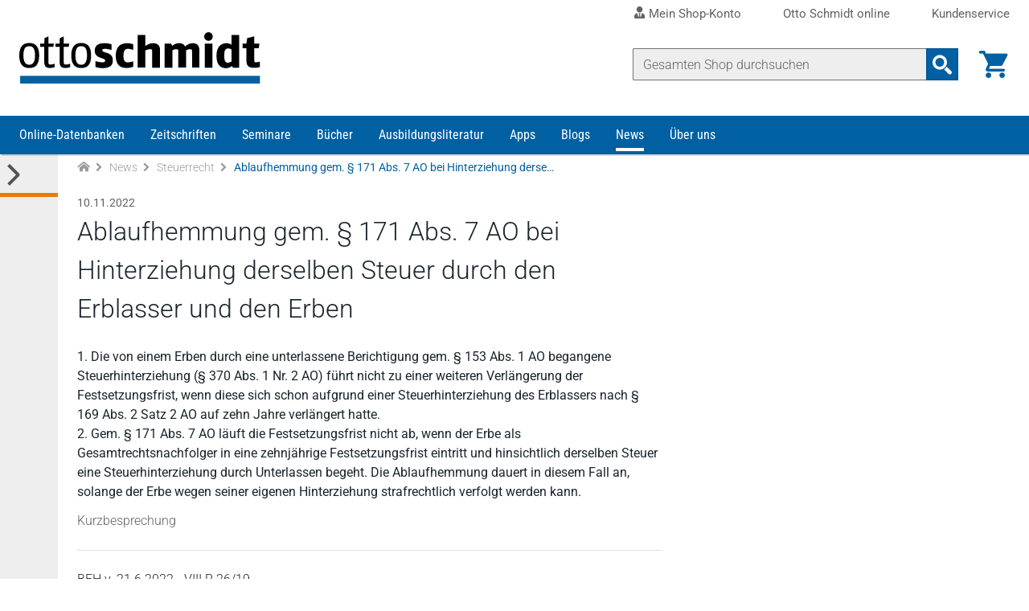

--- FILE ---
content_type: text/html; charset=UTF-8
request_url: https://www.otto-schmidt.de/news/steuerrecht/ablaufhemmung-gem-171-abs-7-ao-bei-hinterziehung-derselben-steuer-durch-den-erblasser-und-den-erben-2022-11-10.html
body_size: 16063
content:
<!doctype html>
<html lang="de">
<head>
            <!-- Google Tag Manager -->
        <script>(function(w,d,s,l,i){w[l]=w[l]||[];w[l].push({'gtm.start':
                    new Date().getTime(),event:'gtm.js'});var f=d.getElementsByTagName(s)[0],
                j=d.createElement(s),dl=l!='dataLayer'?'&l='+l:'';j.async=true;j.src=
                'https://www.googletagmanager.com/gtm.js?id='+i+dl;f.parentNode.insertBefore(j,f);
            })(window,document,'script','dataLayer','GTM-WX73RH9');</script>
        <!-- End Google Tag Manager -->
                    <!-- RUMVision -->
        <script>
            window.rumv = window.rumv || function() { (window.rumv.q = window.rumv.q || []).push(arguments) };
            (function(rum, vi,si,on) {
                var s = JSON.parse( sessionStorage.getItem('rumv') || '{"pageviews":0}' ); s.pageviews++;
                if ( s.urls && s.regex && ( s.page = eval('('+s.regex+')')( s.urls, vi.location.pathname ) ) && !s.page.type ) {
                    return sessionStorage.setItem('rumv', JSON.stringify( s ) );
                }

                vi.rumv.storage = s;
                var head = si.querySelector('head'), js = si.createElement('script');
                js.src = 'https://d5yoctgpv4cpx.cloudfront.net/'+rum+'/v4-'+vi.location.hostname+'.js';
                head.appendChild(js);
            })( 'RUM-884F861E88', window, document, 'otto-schmidt.de' );
        </script>
        <!-- End of RUMVision -->
    
    <meta charset="UTF-8">
    <meta http-equiv="X-UA-Compatible" content="IE=edge,chrome=1">
    <meta name="viewport" content="width=device-width">
    <meta name="tdm-reservation" content="1">
    <meta name="tdm-policy" content="https://www.otto-schmidt.de/assets/tdmrep-c195161ce4a33b492f62e2eb5acd1081.json">
    <title>
                    Ablaufhemmung gem. &sect; 171 Abs. 7 AO bei Hinterziehung derselben Steuer durch den Erblasser und den Erben - Verlag Dr. Otto Schmidt            </title>
        <meta name="description" content=" 1. Die von einem Erben durch eine unterlassene Berichtigung gem. &amp;sect; 153 Abs. 1 AO begangene Steuerhinterziehung (&amp;sect; 370 Abs. 1 Nr. 2 AO) f&amp;uuml;hrt nicht zu einer weiteren Verl&amp;auml;ngerung der Festsetzungsfrist, wenn diese sich schon aufgrund einer Steuerhinterziehung des Erblassers nach &amp;sect; 169 Abs. 2 Satz 2 AO auf zehn Jahre verl&amp;auml;ngert hatte.
2. Gem. &amp;sect; 171 Abs. 7 AO l&amp;auml;uft die Festsetzungsfrist nicht ab, wenn der Erbe als Gesamtrechtsnachfolger in eine zehnj&amp;auml;hrige Festsetzungsfrist eintritt und hinsichtlich derselben Steuer eine Steuerhinterziehung durch Unterlassen begeht. Die Ablaufhemmung dauert in diesem Fall an, solange der Erbe wegen seiner eigenen Hinterziehung strafrechtlich verfolgt werden kann. ">
        
<script type="importmap">
{
    "imports": {
        "theme": "/assets/js/theme-2e6f3a23236f025edf91de6600d85c6e.js",
        "/assets/js/components/formInputNumber.js": "/assets/js/components/formInputNumber-666b5d613628ad3950f074b604a949f6.js",
        "/assets/js/components/minicart.js": "/assets/js/components/minicart-8efc8df1379b2de9a816c4ba2501a814.js",
        "sentry": "/assets/js/sentry-be7fc230d111796f72657339e02aaea8.js",
        "@sentry/browser": "/assets/vendor/@sentry/browser/browser.index-6f73e471ced027b560c30c40c0f18de8.js",
        "sentryConfig": "/assets/js/sentryConfig-566c5b3a9929b16298bb5e5a56af6a94.js",
        "product_detail": "/assets/js/product_detail-487644142f0eb77c8ab6771d4b9a46b1.js",
        "/assets/js/components/changeTabs.js": "/assets/js/components/changeTabs-919a006b5b2149a86befa2f0d3a24a97.js",
        "/assets/js/components/productGallery.js": "/assets/js/components/productGallery-cd0c383459fb3f74d43b9f66954bda65.js",
        "/assets/js/libraries/lightslider/lightslider.js": "/assets/js/libraries/lightslider/lightslider-db151c783a6ce9ccc24f96a892f6991c.js",
        "/assets/js/components/priceSelectionSync.js": "/assets/js/components/priceSelectionSync-f0a7412841f62a770da8d21794e63192.js",
        "/assets/js/components/seminarAppointmentSync.js": "/assets/js/components/seminarAppointmentSync-0064207603bd3ab7210ad8dd0d4e7765.js",
        "/assets/js/components/infoPopover.js": "/assets/js/components/infoPopover-94a89a07190e1284b65b35b54cf8c30b.js",
        "/assets/js/components/singleJournalSelect.js": "/assets/js/components/singleJournalSelect-9a17335678033c6eb73d71d907dde227.js",
        "/assets/js/components/addToCart.js": "/assets/js/components/addToCart-7f013303401504bb3f0bde4e89e1f399.js",
        "checkout": "/assets/js/checkout-5e1bdbcae108e30da9ecb9073d7ae219.js",
        "/assets/js/components/checkout-proccess.js": "/assets/js/components/checkout-proccess-13c1b13e68e332ecfcb7b2f567ebc6af.js",
        "/assets/js/components/checkout-address-views.js": "/assets/js/components/checkout-address-views-45382007b4ba0f17002bd6e5d8039d56.js",
        "customer_account": "/assets/js/customer_account-3b324e6b5a84a59e0b7599280337a4ad.js",
        "/assets/js/components/account_address.js": "/assets/js/components/account_address-1ea6a0bd2cf1e3a018e839beb99728f5.js",
        "/assets/js/components/account_password.js": "/assets/js/components/account_password-2d109b78a7670b1ede8ddc513ed56214.js",
        "/assets/js/components/account_email.js": "/assets/js/components/account_email-c69395ddb6bcfb3b4af70206561e14d9.js",
        "jquery": "/assets/vendor/jquery/jquery.index-17f151906f0d33fd08ba595868b9eb54.js",
        "localforage": "/assets/vendor/localforage/localforage.index-d4ba9b76d214896208af60d8ffedbe5d.js",
        "mmenu-light": "/assets/vendor/mmenu-light/mmenu-light.index-362903a95d8ab94a8ba861d076ca8c55.js",
        "@sentry-internal/browser-utils": "/assets/vendor/@sentry-internal/browser-utils/browser-utils.index-8d72468dc12f58d9eb690e5c309f7a6b.js",
        "@sentry-internal/replay": "/assets/vendor/@sentry-internal/replay/replay.index-689a3f0defd74c8f39049499a7e22e31.js",
        "@sentry-internal/feedback": "/assets/vendor/@sentry-internal/feedback/feedback.index-f3d951292295945f581efc4267c05ae7.js",
        "@sentry/core": "/assets/vendor/@sentry/core/core.index-a7b1bdf5d9d6da0567eb1b04ffffe0d8.js",
        "@sentry-internal/replay-canvas": "/assets/vendor/@sentry-internal/replay-canvas/replay-canvas.index-7d0b6f434d7f9728c2a9dbde450627ab.js"
    }
}
</script>
<!-- ES Module Shims: Import maps polyfill for modules browsers without import maps support -->
<script async src="https://ga.jspm.io/npm:es-module-shims@1.10.0/dist/es-module-shims.js"></script>
<link rel="modulepreload" href="/assets/js/theme-2e6f3a23236f025edf91de6600d85c6e.js">
<link rel="modulepreload" href="/assets/js/components/formInputNumber-666b5d613628ad3950f074b604a949f6.js">
<link rel="modulepreload" href="/assets/js/components/minicart-8efc8df1379b2de9a816c4ba2501a814.js">
<link rel="modulepreload" href="/assets/js/sentry-be7fc230d111796f72657339e02aaea8.js">
<link rel="modulepreload" href="/assets/vendor/@sentry/browser/browser.index-6f73e471ced027b560c30c40c0f18de8.js">
<link rel="modulepreload" href="/assets/js/sentryConfig-566c5b3a9929b16298bb5e5a56af6a94.js">
<script type="module">import 'theme';import 'sentry';</script>
    
    <!-- favicon -->
    <link rel="apple-touch-icon" sizes="180x180" href="/assets/favicon/apple-touch-icon-905d27268dbef7dac8efa4f8b599d55b.png">
    <link rel="icon" type="image/png" sizes="32x32" href="/assets/favicon/favicon-32x32-1a7980fd0c947ef37055212a8f8b0c62.png">
    <link rel="icon" type="image/png" sizes="16x16" href="/assets/favicon/favicon-16x16-b56b6ce2e75a9c482c48fe145659ab4c.png">
    <link rel="manifest" href="/assets/favicon/site-5fe0129f42da1ad8c4959517a7ea027b.webmanifest" crossorigin="use-credentials">
    <link rel="mask-icon" href="/assets/favicon/safari-pinned-tab-2d94f9cc3b2f5992372ad09a2a8a2011.svg" color="#0060a1">
    <link rel="shortcut icon" href="/assets/favicon/favicon-152fe747e398f3029ac99194cbae7b3f.ico">
    <meta name="msapplication-TileColor" content="#ffffff">
    <meta name="msapplication-config" content="/assets/favicon/browserconfig-9253e2f4de7b075174df111a5b585dba.xml">
    <meta name="theme-color" content="#81a6d0">
    <!-- END favicon -->
        <link rel="canonical" href="https://www.otto-schmidt.de/news/steuerrecht/ablaufhemmung-gem-171-abs-7-ao-bei-hinterziehung-derselben-steuer-durch-den-erblasser-und-den-erben-2022-11-10.html" />
    <meta property="og:url" content="https://www.otto-schmidt.de/news/steuerrecht/ablaufhemmung-gem-171-abs-7-ao-bei-hinterziehung-derselben-steuer-durch-den-erblasser-und-den-erben-2022-11-10.html" />
    <meta property="og:title" content="Ablaufhemmung gem. &amp;sect; 171 Abs. 7 AO bei Hinterziehung derselben Steuer durch den Erblasser und den Erben - Verlag Dr. Otto Schmidt" />
    <meta property="og:description" content=" 1. Die von einem Erben durch eine unterlassene Berichtigung gem. &amp;sect; 153 Abs. 1 AO begangene Steuerhinterziehung (&amp;sect; 370 Abs. 1 Nr. 2 AO) f&amp;uuml;hrt nicht zu einer weiteren Verl&amp;auml;ngerung der Festsetzungsfrist, wenn diese sich schon aufgrund einer Steuerhinterziehung des Erblassers nach &amp;sect; 169 Abs. 2 Satz 2 AO auf zehn Jahre verl&amp;auml;ngert hatte.
2. Gem. &amp;sect; 171 Abs. 7 AO l&amp;auml;uft die Festsetzungsfrist nicht ab, wenn der Erbe als Gesamtrechtsnachfolger in eine zehnj&amp;auml;hrige Festsetzungsfrist eintritt und hinsichtlich derselben Steuer eine Steuerhinterziehung durch Unterlassen begeht. Die Ablaufhemmung dauert in diesem Fall an, solange der Erbe wegen seiner eigenen Hinterziehung strafrechtlich verfolgt werden kann. " />
            <link rel="stylesheet" href="/assets/scss/styles-ac5f7e623ea9a4f066a0675199c53b95.css">
    </head>
<body class="">
        <!-- Google Tag Manager (noscript) -->
    <noscript><iframe src="https://www.googletagmanager.com/ns.html?id=GTM-WX73RH9"
                      height="0" width="0" style="display:none;visibility:hidden"></iframe></noscript>
    <!-- End Google Tag Manager (noscript) -->
                    <div id="page-wrapper" class="wrapper__page">
            <a href="#skip-navigation" class="access__skip-navigation sr-only">Direkt zum Inhalt</a>
            <header class="header__master" role="banner" id="header">
        <div class="service-area">
            <nav class="container-fluid navigation__service" role="navigation" aria-label=”Service bar menu”>
                <ul class="level__1">
                    <li >
                        <a class="top-level-link"
                           href="/shop-konto/dashboard">
                            <i class="icon icon--user-tie" aria-hidden="true"></i>
                            Mein Shop-Konto
                        </a>
                        <button
                            class="toggle-submenu"
                            aria-label="Toggle Konto Submenu"
                            type="button">
                            <i class="icon icon--arrow_down" aria-hidden="true"></i>
                        </button>
                        <ul class="level__2">
                                                            <li>
                                    <button
                                        class="app-toggle-login app-form__os-shop"
                                        title="Als registrierter Benutzer anmelden"
                                        type="button">
                                        <i class="icon icon--login" aria-hidden="true"></i>
                                        Anmelden
                                    </button>
                                </li>
                                <li>
                                    <a href="/registrierung"
                                       title="Sich als neuer Benutzer bei Otto Schmidt anmelden"
                                       aria-label="Sich als neuer Benutzer bei Otto Schmidt anmelden">
                                        <i class="icon icon--forward" aria-hidden="true"></i>
                                        Neu registrieren
                                    </a>
                                </li>
                                <li><a href="/passwort-vergessen"
                                       title="Passwort zurücksetzen"
                                       aria-label="Passwort zurücksetzen">
                                        <i class="icon icon--forward" aria-hidden="true"></i>
                                        Passwort vergessen?
                                    </a>
                                </li>
                                                    </ul>
                    </li>
                    <li>
                        <a class="top-level-link"
                           href="https://anmeldung.otto-schmidt.de/codes/login-recherche/login-recherche.jsp"
                           rel="noreferrer">
                            Otto Schmidt online
                        </a>
                        <button
                            class="toggle-submenu"
                            aria-label="Toggle Otto Schmidt online Submenu"
                            type="button">
                            <i class="icon icon--arrow_down" aria-hidden="true"></i>
                        </button>
                        <ul class="level__2">
                            <li>
                                <a href="https://anmeldung.otto-schmidt.de/codes/login-recherche/login-recherche.jsp"
                                   title="Als registrierter Benutzer bei Otto Schmidt online anmelden"
                                   aria-label="Als registrierter Benutzer bei Otto Schmidt online anmelden"
                                   rel="noreferrer">
                                    <i class="icon icon--forward" aria-hidden="true"></i>
                                    Login</a>
                            </li>
                            <li>
                                <a href="https://anmeldung.otto-schmidt.de/codes#tabs-1"
                                   title="Sich als neuer Benutzer bei Otto Schmidt online registrieren"
                                   aria-label="Sich als neuer Benutzer bei Otto Schmidt online registrieren"
                                   rel="noreferrer">
                                    <i class="icon icon--forward" aria-hidden="true"></i>
                                    Neu registrieren</a>
                            </li>
                            <li>
                                <a href="https://anmeldung.otto-schmidt.de/codes#profile"
                                   title="Inhalte verlängern / erweitern bei Otto Schmidt online"
                                   aria-label="Inhalte verlängern / erweitern bei Otto Schmidt online"
                                   rel="noreferrer">
                                    <i class="icon icon--forward" aria-hidden="true"></i>
                                    Zugang verlängern und erweitern</a>
                            </li>
                            <li>
                                <a href="https://anmeldung.otto-schmidt.de/codes/pwreset.jsp"
                                   title="Passwort zurücksetzen auf Otto Schmidt online"
                                   aria-label="Passwort zurücksetzen auf Otto Schmidt online">
                                    <i class="icon icon--forward" aria-hidden="true"></i>
                                    Passwort vergessen?</a>
                            </li>
                            <li>
                                <a href="https://anmeldung.otto-schmidt.de/codes/chpass.jsp"
                                   title="Passwort ändern auf Otto Schmidt online"
                                   aria-label="Passwort ändern auf Otto Schmidt online">
                                    <i class="icon icon--forward" aria-hidden="true"></i>
                                    Passwort ändern</a>
                            </li>
                            <li>
                                <a href="/15fao">
                                    <i class="icon icon--forward" aria-hidden="true"></i>
                                    Selbststudium § 15 FAO</a>
                            </li>
                        </ul>
                    </li>
                    <li><a class="top-level-link" href="/kontakt">Kundenservice</a></li>
                </ul>
            </nav>
        </div>
        <div class="container-fluid container-header">
            <div class="logo">
    <a href="/"><img decoding="async" alt="Startseite Verlag Dr. Otto Schmidt" width="100" height="22" src="/assets/images/logo_ottoschmidt-3d1a329d0893a75ea7611542b2b800c2.svg"></a>
</div>


            <div class="shop-interface-elements">
                                    
<script type="module" src="/assets/js/product_search-be177d5609109830a64aa22d9ffdd52a.js"></script>

<form action=/suche >
    <div class="input-group">
        <input type="search" name="query" class="app_product-search form-control search" autocomplete="off" placeholder="Gesamten Shop durchsuchen" aria-label="Suche" value="">
        
    <div class="app_suggestions product_search_suggest__container d-none"></div>

        <div class="input-group-append">
            <button class="btn btn-search-input" type="submit" aria-label="Suchanfrage absenden">
                <i class="icon icon--search_2"></i>
            </button>
        </div>
    </div>
</form>

                                                    <div class="minicart">
                        <a class="minicart__cart-link" title="Zur Übersicht des Warenkorbs" href="/warenkorb" aria-label="Warenkorb">
                            <i class="icon icon--shopping_cart" aria-hidden="true"></i>
                            <span class="mobile-header__link--label">Warenkorb</span>
                        </a>
                        
    <span id="cart-count" class="count d-none"></span>
    <div id="minicart" class="minicart__container d-none"></div>


                    </div>
                                                    <button
                        class="app-toggle-login mobile-header__link"
                        type="button">
                        <i class="icon icon--login" aria-hidden="true"></i>
                        <span class="mobile-header__link--label">Login</span>
                    </button>
                                <div class="mobile-header__link mobile-menu">
                    <button
                        class="hamburger"
                        aria-controls="main-navigation"
                        type="button"
                        aria-label="Menü öffnen">
                        <span></span>
                        <span></span>
                        <span></span>
                        <span></span>
                    </button>
                    <span class="mobile-header__link--label">Menü</span>
                </div>
            </div>
        </div>

        <div class="container-fluid container-search__mobile searchbar__mobile">
            
<script type="module" src="/assets/js/product_search-be177d5609109830a64aa22d9ffdd52a.js"></script>

<form action=/suche >
    <div class="input-group">
        <input type="search" name="query" class="app_product-search form-control search" autocomplete="off" placeholder="Gesamten Shop durchsuchen" aria-label="Suche" value="">
        
    <div class="app_suggestions product_search_suggest__container d-none"></div>

        <div class="input-group-append">
            <button class="btn btn-search-input" type="submit" aria-label="Suchanfrage absenden">
                <i class="icon icon--search_2"></i>
            </button>
        </div>
    </div>
</form>

        </div>

                    <div class="app-login-overlay page-overlay" style="display: none;">
                <div class="login-window">
                    <button type="button" aria-label="Login Dialog schließen" class="close"><i class="icon icon--close app-toggle-login" aria-hidden="true"></i></button>
<div class="login-window__row login-message">
    <p>Das Login für unsere Datenbank Otto Schmidt online erreichen Sie über den folgenden Link:
        <a rel="noreferrer" href="https://anmeldung.otto-schmidt.de/codes/login-recherche/login-recherche.jsp" title="Als registrierter Benutzer bei Otto Schmidt online anmelden">Otto&nbsp;Schmidt&nbsp;online</a>.
    </p>
    <p class="small"><strong>Info:</strong> Die Zugangsdaten für den Shop und Otto Schmidt online sind unterschiedlich.</p>
</div>
<div class="login-window__row login-form" >
    <h3>Shop-Anmeldung</h3>
    <form action="/login" method="post">
    <div class="form-group">
        <label class="required" for="login_form_email">
            E-Mail
            <input name="email"
                   id="login_form_email"
                   class="form-control"
                   type="email"
                   placeholder="E-Mail"
                   required="required"
                   value=""
            >
        </label>
    </div>
    <div class="form-group">
        <label class="required" for="login_form_password">
            Ihr Passwort für den Shop
            <input name="password"
                   id="login_form_password"
                   class="form-control app_password-field"
                   type="password"
                   placeholder="Passwort"
                   required="required"
            >
        </label>
    </div>
    <input type="hidden" name="_csrf_token" value="601a3ca1a0.afjNxRfrxMkUGhj5pbnAsbNgdeXcF-nQfDzDBLFeGXo.B6Gf9F2MoqZYbEqXztqy7uMtJIu6Z4eWCEWZQokfa0tQwJeAR9-sgVd_QQ">
    <input type="hidden" name="back_to_referer" value="1" >
    <div class="form-group ">
        <button class="btn btn-primary submit" type="submit">Anmelden</button>
    </div>
    <a class="small password-link" href="/passwort-vergessen" title="Passwort zurücksetzen">Passwort vergessen?</a>
</form>

</div>
<div class="login-window__row registration-link">
    <h5>Neu bei Otto Schmidt?</h5>
    <p>Wenn Sie in unserem Shop ein Benutzerkonto einrichten, werden Sie schneller durch den Bestellvorgang geführt und können mehrere Versandadressen speichern.</p>
    <a class="btn btn-light" href="/registrierung" title="Als Kunde registrieren" >Benutzerkonto anlegen</a><br>
</div>

                </div>
            </div>
        
        <div class="navigation__main--wrapper">
    <nav id="main-navigation" class="navigation__main container-fluid" role="navigation" aria-label="Main menu">
            <ul class="level__1">
                                <li class=" has-submenu">
                                <a href="/online" aria-label="Online-Datenbanken">Online-Datenbanken</a>
                                                                                        <ul class="level__2">
                                <li class="">
                                <a href="/online/arbeitsrecht" aria-label=" Online-Datenbanken Arbeitsrecht">Arbeitsrecht</a>
                            </li>
                                <li class="">
                                <a href="/online/familienrecht" aria-label=" Online-Datenbanken Familienrecht">Familienrecht</a>
                            </li>
                                <li class="">
                                <a href="/online/finance-accounting" aria-label=" Online-Datenbanken Finance | Accounting">Finance | Accounting</a>
                            </li>
                                <li class="">
                                <a href="/online/insolvenzrecht" aria-label=" Online-Datenbanken Insolvenzrecht">Insolvenzrecht</a>
                            </li>
                                <li class="">
                                <a href="/online/it-recht" aria-label=" Online-Datenbanken IT-Recht | Medienrecht">IT-Recht | Medienrecht</a>
                            </li>
                                <li class="">
                                <a href="/online/mietrecht" aria-label=" Online-Datenbanken Mietrecht">Mietrecht</a>
                            </li>
                                <li class=" has-submenu">
                                <a href="/online/steuerrecht" aria-label=" Online-Datenbanken Steuerrecht">Steuerrecht</a>
                                                                                        <ul class="level__3">
                                <li class="">
                                <a href="/online/steuerrecht/ao_fgo_steuerstrafrecht" aria-label=" Online-Datenbanken Steuerrecht AO | FGO | Steuerstrafrecht">AO | FGO | Steuerstrafrecht</a>
                            </li>
                                <li class="">
                                <a href="/online/steuerrecht/bilanzsteuerrecht" aria-label=" Online-Datenbanken Steuerrecht Bilanzsteuerrecht">Bilanzsteuerrecht</a>
                            </li>
                                <li class="">
                                <a href="/online/steuerrecht/erbschaftsteuerrecht" aria-label=" Online-Datenbanken Steuerrecht Erbschaftsteuerrecht">Erbschaftsteuerrecht</a>
                            </li>
                                <li class="">
                                <a href="/online/steuerrecht/ertragsteuerrecht" aria-label=" Online-Datenbanken Steuerrecht Ertragsteuerrecht">Ertragsteuerrecht</a>
                            </li>
                                <li class="">
                                <a href="/online/steuerrecht/internationales_steuerrecht" aria-label=" Online-Datenbanken Steuerrecht Internationales Steuerrecht">Internationales Steuerrecht</a>
                            </li>
                                <li class="">
                                <a href="/online/steuerrecht/umsatzsteuerrecht" aria-label=" Online-Datenbanken Steuerrecht Umsatzsteuerrecht">Umsatzsteuerrecht</a>
                            </li>
                                <li class="">
                                <a href="/online/steuerrecht/steuerrecht_und_gesellschaftsrecht" aria-label=" Online-Datenbanken Steuerrecht Steuerrecht und Gesellschaftsrecht">Steuerrecht und Gesellschaftsrecht</a>
                            </li>
            </ul>

                                                </li>
                                <li class="">
                                <a href="/online/strafrecht" aria-label=" Online-Datenbanken Strafrecht">Strafrecht</a>
                            </li>
                                <li class="">
                                <a href="/online/versicherungsrecht" aria-label=" Online-Datenbanken Versicherungsrecht">Versicherungsrecht</a>
                            </li>
                                <li class="">
                                <a href="/online/wirtschaftsrecht-gesellschaftsrecht" aria-label=" Online-Datenbanken Wirtschaftsrecht | Gesellschaftsrecht">Wirtschaftsrecht | Gesellschaftsrecht</a>
                            </li>
                                <li class="">
                                <a href="/online/zivilrecht" aria-label=" Online-Datenbanken Zivilrecht">Zivilrecht</a>
                            </li>
                                <li class="">
                                <a href="/online/otto-schmidt-online" aria-label=" Online-Datenbanken Otto Schmidt online - Alle Module">Otto Schmidt online - Alle Module</a>
                            </li>
                                <li class="">
                                <a href="/online/otto-schmidt-answers" aria-label=" Online-Datenbanken Otto Schmidt Answers">Otto Schmidt Answers</a>
                            </li>
                                <li class="">
                                <a href="/online/cf-mueller-alle-module" aria-label=" Online-Datenbanken C.F. Müller - Alle Module">C.F. Müller - Alle Module</a>
                            </li>
                                <li class="">
                                <a href="/online/faq-antworten-auf-ihre-fragen" aria-label=" Online-Datenbanken FAQ - Antworten auf Ihre Fragen">FAQ - Antworten auf Ihre Fragen</a>
                            </li>
                                <li class="">
                                <a href="/online/infos-zu-freischaltcodes" aria-label=" Online-Datenbanken Freischaltcodes - Infos zur Registrierung">Freischaltcodes - Infos zur Registrierung</a>
                            </li>
                                <li class="">
                                <a href="/online/juris-module" aria-label=" Online-Datenbanken juris Produkte">juris Produkte</a>
                            </li>
                                <li class="">
                                <a href="/online/berechnungsprogramme" aria-label=" Online-Datenbanken Berechnungsprogramme">Berechnungsprogramme</a>
                            </li>
                                <li class="">
                                <a href="/online/kanzleimarketing" aria-label=" Online-Datenbanken Kanzleimarketing">Kanzleimarketing</a>
                            </li>
            </ul>

                                                </li>
                                <li class=" has-submenu">
                                <a href="/zeitschriften" aria-label="Zeitschriften">Zeitschriften</a>
                                                                                        <ul class="level__2">
                                <li class="">
                                <a href="/zeitschriften/arbeits-und-sozialrecht" aria-label=" Zeitschriften Arbeitsrecht | Sozialrecht">Arbeitsrecht | Sozialrecht</a>
                            </li>
                                <li class="">
                                <a href="/zeitschriften/freie-berufe" aria-label=" Zeitschriften Freie Berufe">Freie Berufe</a>
                            </li>
                                <li class="">
                                <a href="/zeitschriften/it-recht" aria-label=" Zeitschriften IT-Recht">IT-Recht</a>
                            </li>
                                <li class="">
                                <a href="/zeitschriften/steuerrecht" aria-label=" Zeitschriften Steuerrecht">Steuerrecht</a>
                            </li>
                                <li class="">
                                <a href="/zeitschriften/strafrecht" aria-label=" Zeitschriften Strafrecht">Strafrecht</a>
                            </li>
                                <li class="">
                                <a href="/zeitschriften/unternehmens-und-gesellschaftsrecht" aria-label=" Zeitschriften Unternehmensrecht | Gesellschaftsrecht">Unternehmensrecht | Gesellschaftsrecht</a>
                            </li>
                                <li class="">
                                <a href="/zeitschriften/versicherungsrecht" aria-label=" Zeitschriften Versicherungsrecht">Versicherungsrecht</a>
                            </li>
                                <li class="">
                                <a href="/zeitschriften/wirtschaftsrecht" aria-label=" Zeitschriften Wirtschaftsrecht">Wirtschaftsrecht</a>
                            </li>
                                <li class="">
                                <a href="/zeitschriften/zivil-und-zivilverfahrensrecht" aria-label=" Zeitschriften Zivilrecht | Zivilverfahrensrecht">Zivilrecht | Zivilverfahrensrecht</a>
                            </li>
                                <li class="">
                                <a href="/zeitschriften/app" aria-label=" Zeitschriften Zeitschriften App">Zeitschriften App</a>
                            </li>
                                <li class="">
                                <a href="/15fao" aria-label=" Zeitschriften Fortbildung § 15 FAO">Fortbildung § 15 FAO</a>
                            </li>
            </ul>

                                                </li>
                                <li class=" has-submenu">
                                <a href="/seminare" aria-label="Seminare">Seminare</a>
                                                                                        <ul class="level__2">
                                <li class="">
                                <a href="/seminare/seminare-arbeitsrecht" aria-label=" Seminare Arbeitsrecht">Arbeitsrecht</a>
                            </li>
                                <li class="">
                                <a href="/seminare/seminare-erbrecht-unternehmensnachfolge" aria-label=" Seminare Erbrecht | Unternehmensnachfolge">Erbrecht | Unternehmensnachfolge</a>
                            </li>
                                <li class="">
                                <a href="/seminare/seminare-familienrecht" aria-label=" Seminare Familienrecht">Familienrecht</a>
                            </li>
                                <li class="">
                                <a href="/seminare/ausbildung-mediation" aria-label=" Seminare Konfliktmanagement | Mediation">Konfliktmanagement | Mediation</a>
                            </li>
                                <li class="">
                                <a href="/seminare/seminare-it-recht-datenschutz" aria-label=" Seminare IT-Recht | Datenschutz">IT-Recht | Datenschutz</a>
                            </li>
                                <li class="">
                                <a href="/seminare/seminare-steuerrecht" aria-label=" Seminare Steuerrecht">Steuerrecht</a>
                            </li>
                                <li class="">
                                <a href="/seminare/unternehmens-u-gesellschaftsrecht" aria-label=" Seminare Unternehmensrecht | Gesellschaftsrecht">Unternehmensrecht | Gesellschaftsrecht</a>
                            </li>
                                <li class="">
                                <a href="/seminare/seminare-wirtschaftsrecht" aria-label=" Seminare Wirtschaftsrecht">Wirtschaftsrecht</a>
                            </li>
                                <li class="">
                                <a href="/seminare/koelner-tage" aria-label=" Seminare Kölner Tage">Kölner Tage</a>
                            </li>
                                <li class="">
                                <a href="/seminare/webinar-aufzeichnungen" aria-label=" Seminare Webinar-Aufzeichnungen">Webinar-Aufzeichnungen</a>
                            </li>
                                <li class="">
                                <a href="/seminare/fachanwaltslehrgaenge" aria-label=" Seminare Fachanwaltslehrgänge">Fachanwaltslehrgänge</a>
                            </li>
                                <li class="">
                                <a href="/seminare/fachberaterlehrgaenge" aria-label=" Seminare Fachberaterlehrgänge">Fachberaterlehrgänge</a>
                            </li>
                                <li class="">
                                <a href="/seminare/zertifizierungslehrgaenge" aria-label=" Seminare Zertifizierungslehrgänge">Zertifizierungslehrgänge</a>
                            </li>
                                <li class="">
                                <a href="/seminare/app" aria-label=" Seminare Seminare App">Seminare App</a>
                            </li>
                                <li class="">
                                <a href="/seminare/fortbildungen-15fao" aria-label=" Seminare Fortbildungen nach § 15 FAO">Fortbildungen nach § 15 FAO</a>
                            </li>
                                <li class=" has-submenu">
                                <a href="/podcast" aria-label=" Seminare Podcast">Podcast</a>
                                                                                        <ul class="level__3">
                                <li class="">
                                <a href="/podcast/datenschutzrecht" aria-label=" Seminare Podcast Datenschutzrecht">Datenschutzrecht</a>
                            </li>
            </ul>

                                                </li>
            </ul>

                                                </li>
                                <li class=" has-submenu">
                                <a href="/bucher-loseblattwerke" aria-label="Bücher">Bücher</a>
                                                                                        <ul class="level__2">
                                <li class=" has-submenu">
                                <a href="/bucher-loseblattwerke/arbeits-und-sozialrecht" aria-label=" Bücher Arbeitsrecht | Sozialrecht ">Arbeitsrecht | Sozialrecht </a>
                                                                                        <ul class="level__3">
                                <li class="">
                                <a href="/bucher-loseblattwerke/arbeits-und-sozialrecht/arbeitsrecht" aria-label=" Bücher Arbeitsrecht | Sozialrecht  Arbeitsrecht (Gesamtdarstellungen)">Arbeitsrecht (Gesamtdarstellungen)</a>
                            </li>
                                <li class="">
                                <a href="/bucher-loseblattwerke/arbeits-und-sozialrecht/sonstiges-arbeitsrecht" aria-label=" Bücher Arbeitsrecht | Sozialrecht  Arbeitsrecht, Sozialrecht (Sonstiges)">Arbeitsrecht, Sozialrecht (Sonstiges)</a>
                            </li>
                                <li class="">
                                <a href="/bucher-loseblattwerke/arbeits-und-sozialrecht/betriebliche-alterversorgung" aria-label=" Bücher Arbeitsrecht | Sozialrecht  Betriebliche Altersversorgung">Betriebliche Altersversorgung</a>
                            </li>
                                <li class="">
                                <a href="/bucher-loseblattwerke/arbeits-und-sozialrecht/individualarbeitsrecht" aria-label=" Bücher Arbeitsrecht | Sozialrecht  Individualarbeitsrecht">Individualarbeitsrecht</a>
                            </li>
                                <li class="">
                                <a href="/bucher-loseblattwerke/arbeits-und-sozialrecht/intern-europaisches-recht-arb-sozr" aria-label=" Bücher Arbeitsrecht | Sozialrecht  Internationales / Europäisches Arbeitsrecht">Internationales / Europäisches Arbeitsrecht</a>
                            </li>
                                <li class="">
                                <a href="/bucher-loseblattwerke/arbeits-und-sozialrecht/kollektivarbeitsrecht" aria-label=" Bücher Arbeitsrecht | Sozialrecht  Kollektivarbeitsrecht">Kollektivarbeitsrecht</a>
                            </li>
                                <li class="">
                                <a href="/bucher-loseblattwerke/arbeits-und-sozialrecht/sozialrecht_gesamtdarstellungen" aria-label=" Bücher Arbeitsrecht | Sozialrecht  Sozialrecht (Gesamtdarstellungen)">Sozialrecht (Gesamtdarstellungen)</a>
                            </li>
                                <li class="">
                                <a href="/bucher-loseblattwerke/arbeits-und-sozialrecht/sozialversicherungsrecht-im-sgb" aria-label=" Bücher Arbeitsrecht | Sozialrecht  Sozialversicherungsrecht">Sozialversicherungsrecht</a>
                            </li>
                                <li class="">
                                <a href="/bucher-loseblattwerke/arbeits-und-sozialrecht/verfahrensrecht" aria-label=" Bücher Arbeitsrecht | Sozialrecht  Verfahrensrecht">Verfahrensrecht</a>
                            </li>
            </ul>

                                                </li>
                                <li class=" has-submenu">
                                <a href="/bucher-loseblattwerke/bank-und-kapitalmarktrecht" aria-label=" Bücher Bankrecht und Kapitalmarktrecht">Bankrecht und Kapitalmarktrecht</a>
                                                                                        <ul class="level__3">
                                <li class="">
                                <a href="/bucher-loseblattwerke/bank-und-kapitalmarktrecht/bankrecht-kapitalmarktrecht" aria-label=" Bücher Bankrecht und Kapitalmarktrecht Bankrecht / Kapitalmarktrecht">Bankrecht / Kapitalmarktrecht</a>
                            </li>
                                <li class="">
                                <a href="/bucher-loseblattwerke/bank-und-kapitalmarktrecht/leasing" aria-label=" Bücher Bankrecht und Kapitalmarktrecht Leasing">Leasing</a>
                            </li>
            </ul>

                                                </li>
                                <li class=" has-submenu">
                                <a href="/bucher-loseblattwerke/familienrecht" aria-label=" Bücher Familienrecht">Familienrecht</a>
                                                                                        <ul class="level__3">
                                <li class="">
                                <a href="/bucher-loseblattwerke/familienrecht/betreuung-unterbringung" aria-label=" Bücher Familienrecht Betreuung, Unterbringung">Betreuung, Unterbringung</a>
                            </li>
                                <li class="">
                                <a href="/bucher-loseblattwerke/familienrecht/familienrecht-sonstiges" aria-label=" Bücher Familienrecht Familienrecht (Sonstiges)">Familienrecht (Sonstiges)</a>
                            </li>
                                <li class="">
                                <a href="/bucher-loseblattwerke/familienrecht/familienverfahrensrecht" aria-label=" Bücher Familienrecht Familienverfahrensrecht">Familienverfahrensrecht</a>
                            </li>
            </ul>

                                                </li>
                                <li class=" has-submenu">
                                <a href="/bucher-loseblattwerke/gesellschaftsrecht" aria-label=" Bücher Gesellschaftsrecht">Gesellschaftsrecht</a>
                                                                                        <ul class="level__3">
                                <li class="">
                                <a href="/bucher-loseblattwerke/gesellschaftsrecht/aktienrecht" aria-label=" Bücher Gesellschaftsrecht Aktienrecht">Aktienrecht</a>
                            </li>
                                <li class="">
                                <a href="/bucher-loseblattwerke/gesellschaftsrecht/allgemeines-gesellschaftsrecht" aria-label=" Bücher Gesellschaftsrecht Gesellschaftsrecht (Allgemeines)">Gesellschaftsrecht (Allgemeines)</a>
                            </li>
                                <li class="">
                                <a href="/bucher-loseblattwerke/gesellschaftsrecht/sonstiges-gesellschaftsrecht" aria-label=" Bücher Gesellschaftsrecht Gesellschaftsrecht (Sonstiges)">Gesellschaftsrecht (Sonstiges)</a>
                            </li>
                                <li class="">
                                <a href="/bucher-loseblattwerke/gesellschaftsrecht/gmbh-co-kg" aria-label=" Bücher Gesellschaftsrecht GmbH &amp; Co. KG">GmbH &amp; Co. KG</a>
                            </li>
                                <li class="">
                                <a href="/bucher-loseblattwerke/gesellschaftsrecht/gmbh-recht" aria-label=" Bücher Gesellschaftsrecht GmbH-Recht">GmbH-Recht</a>
                            </li>
                                <li class="">
                                <a href="/bucher-loseblattwerke/gesellschaftsrecht/internationales-europaisches-gesellschaftsrecht" aria-label=" Bücher Gesellschaftsrecht Internationales / Europäisches Gesellschaftsrecht">Internationales / Europäisches Gesellschaftsrecht</a>
                            </li>
                                <li class="">
                                <a href="/bucher-loseblattwerke/gesellschaftsrecht/konzernrecht" aria-label=" Bücher Gesellschaftsrecht Konzernrecht">Konzernrecht</a>
                            </li>
                                <li class="">
                                <a href="/bucher-loseblattwerke/gesellschaftsrecht/rechnungslegung-und-wirtschaftsprufung" aria-label=" Bücher Gesellschaftsrecht Rechnungslegung und Wirtschaftsprüfung">Rechnungslegung und Wirtschaftsprüfung</a>
                            </li>
                                <li class="">
                                <a href="/bucher-loseblattwerke/gesellschaftsrecht/personengesellschaftsrecht" aria-label=" Bücher Gesellschaftsrecht Personengesellschaftsrecht">Personengesellschaftsrecht</a>
                            </li>
                                <li class="">
                                <a href="/bucher-loseblattwerke/gesellschaftsrecht/umwandlungsrecht" aria-label=" Bücher Gesellschaftsrecht Umwandlungsrecht">Umwandlungsrecht</a>
                            </li>
            </ul>

                                                </li>
                                <li class=" has-submenu">
                                <a href="/bucher-loseblattwerke/handels-recht-wirtschaftsrecht" aria-label=" Bücher Handelsrecht | Wirtschaftsrecht">Handelsrecht | Wirtschaftsrecht</a>
                                                                                        <ul class="level__3">
                                <li class="">
                                <a href="/bucher-loseblattwerke/handelsrecht-wirtschaftsrecht/aussenwirtschaftsrecht" aria-label=" Bücher Handelsrecht | Wirtschaftsrecht Außenwirtschaftsrecht">Außenwirtschaftsrecht</a>
                            </li>
                                <li class="">
                                <a href="/bucher-loseblattwerke/handelsrecht-wirtschaftsrecht/bilanzrecht" aria-label=" Bücher Handelsrecht | Wirtschaftsrecht Bilanzrecht">Bilanzrecht</a>
                            </li>
                                <li class="">
                                <a href="/bucher-loseblattwerke/handelsrecht-wirtschaftsrecht/compliance" aria-label=" Bücher Handelsrecht | Wirtschaftsrecht Compliance">Compliance</a>
                            </li>
                                <li class="">
                                <a href="/bucher-loseblattwerke/handelsrecht-wirtschaftsrecht/gewerblicher-rechtsschutz" aria-label=" Bücher Handelsrecht | Wirtschaftsrecht Gewerblicher Rechtsschutz">Gewerblicher Rechtsschutz</a>
                            </li>
                                <li class="">
                                <a href="/bucher-loseblattwerke/handelsrecht-wirtschaftsrecht/handelsrecht" aria-label=" Bücher Handelsrecht | Wirtschaftsrecht Handelsrecht">Handelsrecht</a>
                            </li>
                                <li class="">
                                <a href="/bucher-loseblattwerke/wirtschaftsrecht/intern-europaisches-recht-wirtschaftsr" aria-label=" Bücher Handelsrecht | Wirtschaftsrecht Internationales / Europäisches Wirtschaftsrecht">Internationales / Europäisches Wirtschaftsrecht</a>
                            </li>
                                <li class="">
                                <a href="/bucher-loseblattwerke/wirtschaftsrecht/kartellrecht" aria-label=" Bücher Handelsrecht | Wirtschaftsrecht Kartellrecht">Kartellrecht</a>
                            </li>
                                <li class="">
                                <a href="/bucher-loseblattwerke/handelsrecht-wirtschaftsrecht/mergers-acquisitions" aria-label=" Bücher Handelsrecht | Wirtschaftsrecht M &amp; A - Mergers &amp; Acquisitions">M &amp; A - Mergers &amp; Acquisitions</a>
                            </li>
                                <li class="">
                                <a href="/bucher-loseblattwerke/handelsrecht-wirtschaftsrecht/urheberrecht" aria-label=" Bücher Handelsrecht | Wirtschaftsrecht Urheberrecht">Urheberrecht</a>
                            </li>
                                <li class="">
                                <a href="/bucher-loseblattwerke/handelsrecht-wirtschaftsrecht/wettbewerbsrecht" aria-label=" Bücher Handelsrecht | Wirtschaftsrecht Wettbewerbsrecht">Wettbewerbsrecht</a>
                            </li>
                                <li class="">
                                <a href="/bucher-loseblattwerke/wirtschaftsrecht/allgemeines-wirtschaftsrecht" aria-label=" Bücher Handelsrecht | Wirtschaftsrecht Wirtschaftsrecht (Allgemeines)">Wirtschaftsrecht (Allgemeines)</a>
                            </li>
                                <li class="">
                                <a href="/bucher-loseblattwerke/wirtschaftsrecht/sonstiges-wirtschaftsrecht" aria-label=" Bücher Handelsrecht | Wirtschaftsrecht Wirtschaftsrecht (Sonstiges)">Wirtschaftsrecht (Sonstiges)</a>
                            </li>
            </ul>

                                                </li>
                                <li class=" has-submenu">
                                <a href="/bucher-loseblattwerke/insolvenz-und-sanierung" aria-label=" Bücher Insolvenz und Sanierung">Insolvenz und Sanierung</a>
                                                                                        <ul class="level__3">
                                <li class="">
                                <a href="/bucher-loseblattwerke/insolvenz-sanierung/insolvenzrecht" aria-label=" Bücher Insolvenz und Sanierung Insolvenzrecht">Insolvenzrecht</a>
                            </li>
                                <li class="">
                                <a href="/bucher-loseblattwerke/insolvenz-sanierung/sanierung" aria-label=" Bücher Insolvenz und Sanierung Sanierung">Sanierung</a>
                            </li>
            </ul>

                                                </li>
                                <li class=" has-submenu">
                                <a href="/bucher-loseblattwerke/it-recht-medienrecht" aria-label=" Bücher IT-Recht | Medienrecht">IT-Recht | Medienrecht</a>
                                                                                        <ul class="level__3">
                                <li class="">
                                <a href="/bucher-loseblattwerke/it-recht-medienrecht/datenschutzrecht" aria-label=" Bücher IT-Recht | Medienrecht Datenschutzrecht">Datenschutzrecht</a>
                            </li>
                                <li class="">
                                <a href="/bucher-loseblattwerke/it-recht-medienrecht/internetrecht" aria-label=" Bücher IT-Recht | Medienrecht Internetrecht">Internetrecht</a>
                            </li>
                                <li class="">
                                <a href="/bucher-loseblattwerke/it-recht-medienrecht/sonstiges-it-recht-medienrecht" aria-label=" Bücher IT-Recht | Medienrecht IT-Recht, Medienrecht (Sonstiges)">IT-Recht, Medienrecht (Sonstiges)</a>
                            </li>
                                <li class="">
                                <a href="/bucher-loseblattwerke/it-recht-medienrecht/it-vertragsrecht" aria-label=" Bücher IT-Recht | Medienrecht IT-Vertragsrecht">IT-Vertragsrecht</a>
                            </li>
                                <li class="">
                                <a href="/bucher-loseblattwerke/it-recht-medienrecht/presserecht" aria-label=" Bücher IT-Recht | Medienrecht Presserecht">Presserecht</a>
                            </li>
                                <li class="">
                                <a href="/bucher-loseblattwerke/it-recht-medienrecht/telekommunikationsrecht" aria-label=" Bücher IT-Recht | Medienrecht Telekommunikationsrecht">Telekommunikationsrecht</a>
                            </li>
            </ul>

                                                </li>
                                <li class=" has-submenu">
                                <a href="/bucher-loseblattwerke/medizinrecht" aria-label=" Bücher Medizinrecht">Medizinrecht</a>
                                                                                        <ul class="level__3">
                                <li class="">
                                <a href="/bucher-loseblattwerke/medizinrecht/arzthaftungsrecht" aria-label=" Bücher Medizinrecht Arzthaftungsrecht">Arzthaftungsrecht</a>
                            </li>
                                <li class="">
                                <a href="/bucher-loseblattwerke/medizinrecht/medizinrecht" aria-label=" Bücher Medizinrecht Medizinrecht">Medizinrecht</a>
                            </li>
                                <li class="">
                                <a href="/bucher-loseblattwerke/medizinrecht/zulassungsrecht" aria-label=" Bücher Medizinrecht Zulassungsrecht">Zulassungsrecht</a>
                            </li>
            </ul>

                                                </li>
                                <li class=" has-submenu">
                                <a href="/bucher-loseblattwerke/oeffentliches-recht" aria-label=" Bücher Öffentliches Recht">Öffentliches Recht</a>
                                                                                        <ul class="level__3">
                                <li class="">
                                <a href="/bucher-loseblattwerke/offentliches-recht/allgemeines-offentliches-recht" aria-label=" Bücher Öffentliches Recht Allgemeines ">Allgemeines </a>
                            </li>
                                <li class="">
                                <a href="/bucher-loseblattwerke/oeffentliches-recht/allgemeines-verwaltungsrecht" aria-label=" Bücher Öffentliches Recht Allgemeines Verwaltungsrecht">Allgemeines Verwaltungsrecht</a>
                            </li>
                                <li class="">
                                <a href="/bucher-loseblattwerke/oeffentliches-recht/auslaenderrecht-aufenthaltsrecht-asylrecht" aria-label=" Bücher Öffentliches Recht Ausländerrecht | Aufenthaltsrecht | Asylrecht">Ausländerrecht | Aufenthaltsrecht | Asylrecht</a>
                            </li>
                                <li class="">
                                <a href="/bucher-loseblattwerke/offentliches-recht/baurecht" aria-label=" Bücher Öffentliches Recht Baurecht">Baurecht</a>
                            </li>
                                <li class="">
                                <a href="/bucher-loseblattwerke/offentliches-recht/beamtenrecht" aria-label=" Bücher Öffentliches Recht Beamtenrecht">Beamtenrecht</a>
                            </li>
                                <li class="">
                                <a href="/bucher-loseblattwerke/offentliches-recht/energierecht" aria-label=" Bücher Öffentliches Recht Energierecht">Energierecht</a>
                            </li>
                                <li class="">
                                <a href="/bucher-loseblattwerke/offentliches-recht/grundrechte-menschenrechte" aria-label=" Bücher Öffentliches Recht Grundrechte | Menschenrechte">Grundrechte | Menschenrechte</a>
                            </li>
                                <li class="">
                                <a href="/bucher-loseblattwerke/offentliches-recht/hochschulrecht" aria-label=" Bücher Öffentliches Recht Hochschulrecht">Hochschulrecht</a>
                            </li>
                                <li class="">
                                <a href="/bucher-loseblattwerke/oeffentliches-recht/kommunalrecht" aria-label=" Bücher Öffentliches Recht Kommunalrecht">Kommunalrecht</a>
                            </li>
                                <li class="">
                                <a href="/bucher-loseblattwerke/oeffentliches-recht/oeffentliches-finanzwesen" aria-label=" Bücher Öffentliches Recht Öffentliches Finanzwesen | Haushaltsrecht">Öffentliches Finanzwesen | Haushaltsrecht</a>
                            </li>
                                <li class="">
                                <a href="/bucher-loseblattwerke/oeffentliches-recht/oeffentliches-recht-allgemeines" aria-label=" Bücher Öffentliches Recht Öffentliches Recht (Allgemeines)">Öffentliches Recht (Allgemeines)</a>
                            </li>
                                <li class="">
                                <a href="/bucher-loseblattwerke/oeffentliches-recht/oeffentliches-wirtschaftsrecht" aria-label=" Bücher Öffentliches Recht Öffentliches Wirtschaftsrecht">Öffentliches Wirtschaftsrecht</a>
                            </li>
                                <li class="">
                                <a href="/bucher-loseblattwerke/offentliches-recht/staatsorganisationsrecht" aria-label=" Bücher Öffentliches Recht Staatsorganisationsrecht">Staatsorganisationsrecht</a>
                            </li>
                                <li class="">
                                <a href="/bucher-loseblattwerke/offentliches-recht/verfassungsrecht" aria-label=" Bücher Öffentliches Recht Staatsrecht | Verfassungsrecht">Staatsrecht | Verfassungsrecht</a>
                            </li>
                                <li class="">
                                <a href="/bucher-loseblattwerke/offentliches-recht/umweltrecht" aria-label=" Bücher Öffentliches Recht Umweltrecht">Umweltrecht</a>
                            </li>
                                <li class="">
                                <a href="/bucher-loseblattwerke/offentliches-recht/verfassungsprozessrecht" aria-label=" Bücher Öffentliches Recht Verfassungsprozessrecht">Verfassungsprozessrecht</a>
                            </li>
                                <li class="">
                                <a href="/bucher-loseblattwerke/offentliches-recht/verkehrsrecht" aria-label=" Bücher Öffentliches Recht Verkehrsrecht (Öffentliches Recht)">Verkehrsrecht (Öffentliches Recht)</a>
                            </li>
                                <li class="">
                                <a href="/bucher-loseblattwerke/offentliches-recht/verwaltungsrecht" aria-label=" Bücher Öffentliches Recht Verwaltungsrecht">Verwaltungsrecht</a>
                            </li>
                                <li class="">
                                <a href="/bucher-loseblattwerke/offentliches-recht/verwaltungsverfahrensrecht" aria-label=" Bücher Öffentliches Recht Verwaltungsverfahrens- / Verwaltungsprozessrecht">Verwaltungsverfahrens- / Verwaltungsprozessrecht</a>
                            </li>
                                <li class="">
                                <a href="/bucher-loseblattwerke/offentliches-recht/wehrrecht" aria-label=" Bücher Öffentliches Recht Wehrrecht">Wehrrecht</a>
                            </li>
            </ul>

                                                </li>
                                <li class=" has-submenu">
                                <a href="/bucher-loseblattwerke/steuerrecht" aria-label=" Bücher Steuerrecht">Steuerrecht</a>
                                                                                        <ul class="level__3">
                                <li class="">
                                <a href="/bucher-loseblattwerke/steuerrecht/abgabenordnung-finanzgerichtsordnung" aria-label=" Bücher Steuerrecht Abgaben- / Finanzgerichtsordnung">Abgaben- / Finanzgerichtsordnung</a>
                            </li>
                                <li class="">
                                <a href="/bucher-loseblattwerke/steuerrecht/bewertungsrecht" aria-label=" Bücher Steuerrecht Bewertungsrecht | Vermögenssteuerrecht">Bewertungsrecht | Vermögenssteuerrecht</a>
                            </li>
                                <li class="">
                                <a href="/bucher-loseblattwerke/steuerrecht/bilanzrecht" aria-label=" Bücher Steuerrecht Bilanzrecht">Bilanzrecht</a>
                            </li>
                                <li class="">
                                <a href="/bucher-loseblattwerke/steuerrecht/einkommensteuer-und-lohnsteuer" aria-label=" Bücher Steuerrecht Einkommensteuerrecht | Lohnsteuerrecht">Einkommensteuerrecht | Lohnsteuerrecht</a>
                            </li>
                                <li class="">
                                <a href="/bucher-loseblattwerke/steuerrecht/erbschafts-und-schenkungssteuer" aria-label=" Bücher Steuerrecht Erbschaftsteuerrecht | Schenkungsteuer">Erbschaftsteuerrecht | Schenkungsteuer</a>
                            </li>
                                <li class="">
                                <a href="/bucher-loseblattwerke/steuerrecht/ertragssteuerrecht" aria-label=" Bücher Steuerrecht Ertragsteuerrecht">Ertragsteuerrecht</a>
                            </li>
                                <li class="">
                                <a href="/bucher-loseblattwerke/steuerrecht/gemeinnuetzigkeit-non-profit" aria-label=" Bücher Steuerrecht Gemeinnützigkeit / Non-Profit-Recht">Gemeinnützigkeit / Non-Profit-Recht</a>
                            </li>
                                <li class="">
                                <a href="/bucher-loseblattwerke/steuerrecht/gewerbesteuerrecht" aria-label=" Bücher Steuerrecht Gewerbesteuerrecht">Gewerbesteuerrecht</a>
                            </li>
                                <li class="">
                                <a href="/bucher-loseblattwerke/steuerrecht/internationales-europaisches-steuerrecht" aria-label=" Bücher Steuerrecht Internationales / Europäisches Steuerrecht">Internationales / Europäisches Steuerrecht</a>
                            </li>
                                <li class="">
                                <a href="/bucher-loseblattwerke/steuerrecht/korperschaftsteuer" aria-label=" Bücher Steuerrecht Körperschaftsteuerrecht">Körperschaftsteuerrecht</a>
                            </li>
                                <li class="">
                                <a href="/bucher-loseblattwerke/steuerrecht/allgemeines-steuerrecht" aria-label=" Bücher Steuerrecht Steuerrecht (Allgemeines)">Steuerrecht (Allgemeines)</a>
                            </li>
                                <li class="">
                                <a href="/bucher-loseblattwerke/steuerrecht/sonstiges-steuerrecht" aria-label=" Bücher Steuerrecht Steuerrecht (Sonstiges)">Steuerrecht (Sonstiges)</a>
                            </li>
                                <li class="">
                                <a href="/bucher-loseblattwerke/steuerrecht/umsatzsteuerrecht" aria-label=" Bücher Steuerrecht Umsatzsteuerrecht | Mehrwertsteuer">Umsatzsteuerrecht | Mehrwertsteuer</a>
                            </li>
                                <li class="">
                                <a href="/bucher-loseblattwerke/steuerrecht/umwandlungssteuerrecht" aria-label=" Bücher Steuerrecht Umwandlungssteuerrecht">Umwandlungssteuerrecht</a>
                            </li>
                                <li class="">
                                <a href="/bucher-loseblattwerke/steuerrecht/unternehmenssteuerrecht" aria-label=" Bücher Steuerrecht Unternehmenssteuerrecht">Unternehmenssteuerrecht</a>
                            </li>
                                <li class="">
                                <a href="/bucher-loseblattwerke/steuerrecht/zollrecht" aria-label=" Bücher Steuerrecht Zollrecht">Zollrecht</a>
                            </li>
            </ul>

                                                </li>
                                <li class=" has-submenu">
                                <a href="/bucher-loseblattwerke/strafrecht" aria-label=" Bücher Strafrecht | Ordnungswidrigkeiten">Strafrecht | Ordnungswidrigkeiten</a>
                                                                                        <ul class="level__3">
                                <li class="">
                                <a href="/bucher-loseblattwerke/strafrecht/internationales-strafrecht" aria-label=" Bücher Strafrecht | Ordnungswidrigkeiten Internationales Strafrecht">Internationales Strafrecht</a>
                            </li>
                                <li class="">
                                <a href="/bucher-loseblattwerke/strafrecht/jugendstrafrecht" aria-label=" Bücher Strafrecht | Ordnungswidrigkeiten Jugendstrafrecht">Jugendstrafrecht</a>
                            </li>
                                <li class="">
                                <a href="/bucher-loseblattwerke/strafrecht/kriminalistik" aria-label=" Bücher Strafrecht | Ordnungswidrigkeiten Kriminalistik">Kriminalistik</a>
                            </li>
                                <li class="">
                                <a href="/bucher-loseblattwerke/strafrecht/medizinstrafrecht" aria-label=" Bücher Strafrecht | Ordnungswidrigkeiten Medizinstrafrecht">Medizinstrafrecht</a>
                            </li>
                                <li class="">
                                <a href="/bucher-loseblattwerke/strafrecht/ordnungswidrigkeitenrecht" aria-label=" Bücher Strafrecht | Ordnungswidrigkeiten Ordnungswidrigkeitenrecht">Ordnungswidrigkeitenrecht</a>
                            </li>
                                <li class="">
                                <a href="/bucher-loseblattwerke/strafrecht/steuerstrafrecht" aria-label=" Bücher Strafrecht | Ordnungswidrigkeiten Steuerstrafrecht">Steuerstrafrecht</a>
                            </li>
                                <li class="">
                                <a href="/bucher-loseblattwerke/strafrecht/strafprozessrecht" aria-label=" Bücher Strafrecht | Ordnungswidrigkeiten Strafprozessrecht (StPO)">Strafprozessrecht (StPO)</a>
                            </li>
                                <li class="">
                                <a href="/bucher-loseblattwerke/strafrecht/strafrecht-allgemeines" aria-label=" Bücher Strafrecht | Ordnungswidrigkeiten Strafrecht (Allgemeines)">Strafrecht (Allgemeines)</a>
                            </li>
                                <li class="">
                                <a href="/bucher-loseblattwerke/strafrecht/strafrecht-sonstiges" aria-label=" Bücher Strafrecht | Ordnungswidrigkeiten Strafrecht (Sonstiges)">Strafrecht (Sonstiges)</a>
                            </li>
                                <li class="">
                                <a href="/bucher-loseblattwerke/strafrecht/strafrecht-allgemeiner-teil" aria-label=" Bücher Strafrecht | Ordnungswidrigkeiten Strafrecht Allgemeiner Teil">Strafrecht Allgemeiner Teil</a>
                            </li>
                                <li class="">
                                <a href="/bucher-loseblattwerke/strafrecht/strafrecht-besonderer-teil" aria-label=" Bücher Strafrecht | Ordnungswidrigkeiten Strafrecht Besonderer Teil">Strafrecht Besonderer Teil</a>
                            </li>
                                <li class="">
                                <a href="/bucher-loseblattwerke/strafrecht/strafverfahrensrecht-sonstiges" aria-label=" Bücher Strafrecht | Ordnungswidrigkeiten Strafverfahrensrecht (Sonstiges)">Strafverfahrensrecht (Sonstiges)</a>
                            </li>
                                <li class="">
                                <a href="/bucher-loseblattwerke/strafrecht/strafverteidigung" aria-label=" Bücher Strafrecht | Ordnungswidrigkeiten Strafverteidigung">Strafverteidigung</a>
                            </li>
                                <li class="">
                                <a href="/bucher-loseblattwerke/strafrecht/strafvollstreckung-strafvollzug" aria-label=" Bücher Strafrecht | Ordnungswidrigkeiten Strafvollstreckung | Strafvollzug">Strafvollstreckung | Strafvollzug</a>
                            </li>
                                <li class="">
                                <a href="/bucher-loseblattwerke/strafrecht/umweltstrafrecht" aria-label=" Bücher Strafrecht | Ordnungswidrigkeiten Umweltstrafrecht">Umweltstrafrecht</a>
                            </li>
                                <li class="">
                                <a href="/bucher-loseblattwerke/strafrecht/wirtschaftsstrafrecht" aria-label=" Bücher Strafrecht | Ordnungswidrigkeiten Wirtschaftsstrafrecht">Wirtschaftsstrafrecht</a>
                            </li>
            </ul>

                                                </li>
                                <li class=" has-submenu">
                                <a href="/bucher-loseblattwerke/versicherungswirtschaft" aria-label=" Bücher Versicherungswirtschaft">Versicherungswirtschaft</a>
                                                                                        <ul class="level__3">
                                <li class="">
                                <a href="/bucher-loseblattwerke/versicherungswirtschaft/betriebliche-altersvorsorge" aria-label=" Bücher Versicherungswirtschaft bAV (Betriebliche Altersversorgung)">bAV (Betriebliche Altersversorgung)</a>
                            </li>
                                <li class="">
                                <a href="/bucher-loseblattwerke/versicherungswirtschaft/berufsbildung-lehrbuch" aria-label=" Bücher Versicherungswirtschaft Berufsbildung/Lehrbuch">Berufsbildung/Lehrbuch</a>
                            </li>
                                <li class="">
                                <a href="/bucher-loseblattwerke/versicherungswirtschaft/digitalisierung" aria-label=" Bücher Versicherungswirtschaft Digitalisierung">Digitalisierung</a>
                            </li>
                                <li class="">
                                <a href="/bucher-loseblattwerke/versicherungswirtschaft/regulatorik" aria-label=" Bücher Versicherungswirtschaft Regulatorik">Regulatorik</a>
                            </li>
                                <li class="">
                                <a href="/bucher-loseblattwerke/versicherungswirtschaft/versicherungsvermittlung-und-vertrieb" aria-label=" Bücher Versicherungswirtschaft Versicherungsvermittlung und Vertrieb">Versicherungsvermittlung und Vertrieb</a>
                            </li>
            </ul>

                                                </li>
                                <li class=" has-submenu">
                                <a href="/bucher-loseblattwerke/versicherungsrecht" aria-label=" Bücher Versicherungsrecht">Versicherungsrecht</a>
                                                                                        <ul class="level__3">
                                <li class="">
                                <a href="/bucher-loseblattwerke/versicherungsrecht/arbeitsrecht" aria-label=" Bücher Versicherungsrecht Arbeitsrecht">Arbeitsrecht</a>
                            </li>
                                <li class="">
                                <a href="/bucher-loseblattwerke/versicherungsrecht/haftungsrecht" aria-label=" Bücher Versicherungsrecht Haftungsrecht">Haftungsrecht</a>
                            </li>
                                <li class="">
                                <a href="/bucher-loseblattwerke/versicherungsrecht/internationales-privat-und-prozessrecht" aria-label=" Bücher Versicherungsrecht Internationales Privat- und Prozessrecht">Internationales Privat- und Prozessrecht</a>
                            </li>
                                <li class="">
                                <a href="/bucher-loseblattwerke/versicherungsrecht/kartellrecht" aria-label=" Bücher Versicherungsrecht Kartellrecht">Kartellrecht</a>
                            </li>
                                <li class="">
                                <a href="/bucher-loseblattwerke/versicherungsrecht/rueckversicherung" aria-label=" Bücher Versicherungsrecht Rückversicherung">Rückversicherung</a>
                            </li>
                                <li class="">
                                <a href="/bucher-loseblattwerke/versicherungsrecht/verfassungsrecht" aria-label=" Bücher Versicherungsrecht Verfassungsrecht">Verfassungsrecht</a>
                            </li>
                                <li class="">
                                <a href="/bucher-loseblattwerke/versicherungsrecht/versicherungsaufsichtsrecht" aria-label=" Bücher Versicherungsrecht Versicherungsaufsichtsrecht">Versicherungsaufsichtsrecht</a>
                            </li>
                                <li class="">
                                <a href="/bucher-loseblattwerke/versicherungsrecht/versicherungsvertragsrecht" aria-label=" Bücher Versicherungsrecht Versicherungsvertragsrecht">Versicherungsvertragsrecht</a>
                            </li>
            </ul>

                                                </li>
                                <li class="">
                                <a href="/bucher-loseblattwerke/versicherungsmathematik" aria-label=" Bücher Versicherungsmathematik">Versicherungsmathematik</a>
                            </li>
                                <li class=" has-submenu">
                                <a href="/bucher-loseblattwerke/voelkerrecht-europarecht" aria-label=" Bücher Völkerrecht | Europarecht">Völkerrecht | Europarecht</a>
                                                                                        <ul class="level__3">
                                <li class="">
                                <a href="/bucher-loseblattwerke/voelkerrecht-europarecht/europarecht" aria-label=" Bücher Völkerrecht | Europarecht Europarecht">Europarecht</a>
                            </li>
                                <li class="">
                                <a href="/bucher-loseblattwerke/voelkerrecht-europarecht/voelkerrecht" aria-label=" Bücher Völkerrecht | Europarecht Völkerrecht">Völkerrecht</a>
                            </li>
            </ul>

                                                </li>
                                <li class=" has-submenu">
                                <a href="/bucher-loseblattwerke/zivilrecht" aria-label=" Bücher Zivilrecht">Zivilrecht</a>
                                                                                        <ul class="level__3">
                                <li class="">
                                <a href="/bucher-loseblattwerke/zivil-u-zivilverfahrensrecht/erbrecht" aria-label=" Bücher Zivilrecht Erbrecht">Erbrecht</a>
                            </li>
                                <li class="">
                                <a href="/bucher-loseblattwerke/zivil-u-zivilverfahrensrecht/immobilienrecht" aria-label=" Bücher Zivilrecht Immobilienrecht">Immobilienrecht</a>
                            </li>
                                <li class="">
                                <a href="/bucher-loseblattwerke/zivil-u-zivilverfahrensrecht/internat-europaisches-recht-zivilr" aria-label=" Bücher Zivilrecht IPR">IPR</a>
                            </li>
                                <li class="">
                                <a href="/bucher-loseblattwerke/zivilrecht/maklerrecht-bautraegerrecht" aria-label=" Bücher Zivilrecht Makler- und Bauträgerrecht">Makler- und Bauträgerrecht</a>
                            </li>
                                <li class="">
                                <a href="/bucher-loseblattwerke/zivil-u-zivilverfahrensrecht/miet-und-pachtrecht" aria-label=" Bücher Zivilrecht Mietrecht | Pachtrecht">Mietrecht | Pachtrecht</a>
                            </li>
                                <li class="">
                                <a href="/bucher-loseblattwerke/zivil-u-zivilverfahrensrecht/baurecht" aria-label=" Bücher Zivilrecht Privates Baurecht">Privates Baurecht</a>
                            </li>
                                <li class="">
                                <a href="/bucher-loseblattwerke/zivil-u-zivilverfahrensrecht/sachenrecht-grundbuchrecht" aria-label=" Bücher Zivilrecht Sachenrecht | Grundbuchrecht">Sachenrecht | Grundbuchrecht</a>
                            </li>
                                <li class="">
                                <a href="/bucher-loseblattwerke/zivil-u-zivilverfahrensrecht/schuldrecht" aria-label=" Bücher Zivilrecht Schuldrecht">Schuldrecht</a>
                            </li>
                                <li class="">
                                <a href="/bucher-loseblattwerke/zivil-u-zivilverfahrensrecht/vereinsrecht" aria-label=" Bücher Zivilrecht Vereinsrecht">Vereinsrecht</a>
                            </li>
                                <li class="">
                                <a href="/bucher-loseblattwerke/zivil-u-zivilverfahrensrecht/verkehrsrecht" aria-label=" Bücher Zivilrecht Verkehrsrecht">Verkehrsrecht</a>
                            </li>
                                <li class="">
                                <a href="/bucher-loseblattwerke/zivilrecht/versicherungsrecht" aria-label=" Bücher Zivilrecht Versicherungsrecht">Versicherungsrecht</a>
                            </li>
                                <li class="">
                                <a href="/bucher-loseblattwerke/zivilrecht/vertragsrecht-agb-recht" aria-label=" Bücher Zivilrecht Vertragsrecht / AGB-Recht">Vertragsrecht / AGB-Recht</a>
                            </li>
                                <li class="">
                                <a href="/bucher-loseblattwerke/zivil-u-zivilverfahrensrecht/wohnungseigentumsrecht" aria-label=" Bücher Zivilrecht Wohnungseigentumsrecht">Wohnungseigentumsrecht</a>
                            </li>
                                <li class="">
                                <a href="/bucher-loseblattwerke/zivil-u-zivilverfahrensrecht/allgemeines-zivilrecht" aria-label=" Bücher Zivilrecht Zivilrecht (Allgemeines)">Zivilrecht (Allgemeines)</a>
                            </li>
                                <li class="">
                                <a href="/bucher-loseblattwerke/zivil-u-zivilverfahrensrecht/sonstiges-zivilrecht" aria-label=" Bücher Zivilrecht Zivilrecht (Sonstiges)">Zivilrecht (Sonstiges)</a>
                            </li>
            </ul>

                                                </li>
                                <li class=" has-submenu">
                                <a href="/bucher-loseblattwerke/zivilverfahrensrecht" aria-label=" Bücher Zivilverfahrensrecht">Zivilverfahrensrecht</a>
                                                                                        <ul class="level__3">
                                <li class="">
                                <a href="/bucher-loseblattwerke/zivil-u-zivilverfahrensrecht/aussergerichtliche-konfliktbeilegung" aria-label=" Bücher Zivilverfahrensrecht Außergerichtliche Konfliktbeilegung">Außergerichtliche Konfliktbeilegung</a>
                            </li>
                                <li class="">
                                <a href="/bucher-loseblattwerke/zivil-u-zivilverfahrensrecht/gebuhren-und-kostenrecht" aria-label=" Bücher Zivilverfahrensrecht Gebührenrecht | Kostenrecht">Gebührenrecht | Kostenrecht</a>
                            </li>
                                <li class="">
                                <a href="/bucher-loseblattwerke/zivilverfahrensrecht/internationales-verfahrensrecht" aria-label=" Bücher Zivilverfahrensrecht Internationales Verfahrensrecht">Internationales Verfahrensrecht</a>
                            </li>
                                <li class="">
                                <a href="/bucher-loseblattwerke/zivilverfahrensrecht/schiedsverfahren" aria-label=" Bücher Zivilverfahrensrecht Schiedsverfahren">Schiedsverfahren</a>
                            </li>
                                <li class="">
                                <a href="/bucher-loseblattwerke/zivilverfahrensrecht/verfahrensrecht-allgemeines" aria-label=" Bücher Zivilverfahrensrecht Verfahrensrecht (Allgemeines)">Verfahrensrecht (Allgemeines)</a>
                            </li>
                                <li class="">
                                <a href="/bucher-loseblattwerke/zivil-u-zivilverfahrensrecht/zivilprozessrecht" aria-label=" Bücher Zivilverfahrensrecht Zivilprozessrecht">Zivilprozessrecht</a>
                            </li>
                                <li class="">
                                <a href="/bucher-loseblattwerke/zivil-u-zivilverfahrensrecht/zwangsvollstreckungsrecht" aria-label=" Bücher Zivilverfahrensrecht Zwangsvollstreckungsrecht">Zwangsvollstreckungsrecht</a>
                            </li>
            </ul>

                                                </li>
                                <li class=" has-submenu">
                                <a href="/bucher-loseblattwerke/berufsausuebung-des-anwalts" aria-label=" Bücher Berufsausübung des Anwalts">Berufsausübung des Anwalts</a>
                                                                                        <ul class="level__3">
                                <li class="">
                                <a href="/bucher-loseblattwerke/berufsausuebung-des-anwalts/ausbildung-refawi" aria-label=" Bücher Berufsausübung des Anwalts Ausbildung ReFaWi">Ausbildung ReFaWi</a>
                            </li>
                                <li class="">
                                <a href="/bucher-loseblattwerke/berufsausuebung-des-anwalts/ausbildung-reno" aria-label=" Bücher Berufsausübung des Anwalts Ausbildung ReNo">Ausbildung ReNo</a>
                            </li>
                                <li class="">
                                <a href="/bucher-loseblattwerke/berufsausuebung-des-anwalts/berufsausuebung-sonstiges" aria-label=" Bücher Berufsausübung des Anwalts Berufsausübung (Sonstiges)">Berufsausübung (Sonstiges)</a>
                            </li>
                                <li class="">
                                <a href="/bucher-loseblattwerke/berufsausuebung-des-anwalts/fortbildung" aria-label=" Bücher Berufsausübung des Anwalts Fortbildung">Fortbildung</a>
                            </li>
                                <li class="">
                                <a href="/bucher-loseblattwerke/berufsausuebung-des-anwalts/kanzleimanagement" aria-label=" Bücher Berufsausübung des Anwalts Kanzleimanagement, Marketing">Kanzleimanagement, Marketing</a>
                            </li>
                                <li class="">
                                <a href="/bucher-loseblattwerke/berufsausuebung-des-anwalts/sozietaets-und-gesellschaftsrecht" aria-label=" Bücher Berufsausübung des Anwalts Sozietäts- und Gesellschaftsrecht">Sozietäts- und Gesellschaftsrecht</a>
                            </li>
            </ul>

                                                </li>
                                <li class=" has-submenu">
                                <a href="/bucher-loseblattwerke/berufsausuebung-des-notars" aria-label=" Bücher Berufsausübung des Notars">Berufsausübung des Notars</a>
                                                                                        <ul class="level__3">
                                <li class="">
                                <a href="/bucher-loseblattwerke/berufsausuebung-des-notars/berufsausuebung-sonstiges" aria-label=" Bücher Berufsausübung des Notars Berufsausübung (Sonstiges)">Berufsausübung (Sonstiges)</a>
                            </li>
                                <li class="">
                                <a href="/bucher-loseblattwerke/berufsausuebung-des-notars/bnoto-beurkg-donot" aria-label=" Bücher Berufsausübung des Notars BNotO / BeurkG / DONot">BNotO / BeurkG / DONot</a>
                            </li>
            </ul>

                                                </li>
                                <li class="">
                                <a href="/bucher-loseblattwerke/berufsausuebung-des-rechtspflegers" aria-label=" Bücher Berufsausübung des Rechtspflegers">Berufsausübung des Rechtspflegers</a>
                            </li>
                                <li class=" has-submenu">
                                <a href="/bucher-loseblattwerke/berufsausuebung-des-steuerberaters" aria-label=" Bücher Berufsausübung des Steuerberaters / Wirtschaftsprüfers">Berufsausübung des Steuerberaters / Wirtschaftsprüfers</a>
                                                                                        <ul class="level__3">
                                <li class="">
                                <a href="/bucher-loseblattwerke/berufsausuebung-des-steuerberaters/berufsausuebung-sonstiges" aria-label=" Bücher Berufsausübung des Steuerberaters / Wirtschaftsprüfers Berufsausübung (Sonstiges)">Berufsausübung (Sonstiges)</a>
                            </li>
            </ul>

                                                </li>
                                <li class=" has-submenu">
                                <a href="/bucher-loseblattwerke/allgemeines-und-sonstiges" aria-label=" Bücher Allgemeines und Sonstiges">Allgemeines und Sonstiges</a>
                                                                                        <ul class="level__3">
                                <li class="">
                                <a href="/bucher-loseblattwerke/allgemeines-und-sonstiges/gesetzessammlungen" aria-label=" Bücher Allgemeines und Sonstiges Gesetzessammlungen">Gesetzessammlungen</a>
                            </li>
                                <li class="">
                                <a href="/bucher-loseblattwerke/allgemeines-und-sonstiges/interdisziplinaere-rechtsfragen" aria-label=" Bücher Allgemeines und Sonstiges Interdisziplinäre Rechtsfragen">Interdisziplinäre Rechtsfragen</a>
                            </li>
                                <li class="">
                                <a href="/bucher-loseblattwerke/allgemeines-und-sonstiges/rechtsgeschichte" aria-label=" Bücher Allgemeines und Sonstiges Rechtsgeschichte">Rechtsgeschichte</a>
                            </li>
                                <li class="">
                                <a href="/bucher-loseblattwerke/allgemeines-und-sonstiges/rechtsphilosophie" aria-label=" Bücher Allgemeines und Sonstiges Rechtsphilosophie">Rechtsphilosophie</a>
                            </li>
                                <li class="">
                                <a href="/bucher-loseblattwerke/allgemeines-und-sonstiges/rhetorik" aria-label=" Bücher Allgemeines und Sonstiges Rhetorik">Rhetorik</a>
                            </li>
            </ul>

                                                </li>
            </ul>

                                                </li>
                                <li class=" has-submenu">
                                <a href="/ausbildungsliteratur" aria-label="Ausbildungsliteratur">Ausbildungsliteratur</a>
                                                                                        <ul class="level__2">
                                <li class=" has-submenu">
                                <a href="/ausbildungsliteratur/allgemeines-sonstiges" aria-label=" Ausbildungsliteratur Allgemeines und Sonstiges">Allgemeines und Sonstiges</a>
                                                                                        <ul class="level__3">
                                <li class="">
                                <a href="/ausbildungsliteratur/allgemeines-sonstiges/gesetzessammlungen" aria-label=" Ausbildungsliteratur Allgemeines und Sonstiges Gesetzessammlungen">Gesetzessammlungen</a>
                            </li>
                                <li class="">
                                <a href="/ausbildungsliteratur/allgemeines-sonstiges/rechtsfragen-methodenlehre" aria-label=" Ausbildungsliteratur Allgemeines und Sonstiges Rechtsfragen | Methodenlehre">Rechtsfragen | Methodenlehre</a>
                            </li>
                                <li class="">
                                <a href="/ausbildungsliteratur/allgemeines-sonstiges/rechtsgeschichte" aria-label=" Ausbildungsliteratur Allgemeines und Sonstiges Rechtsgeschichte">Rechtsgeschichte</a>
                            </li>
                                <li class="">
                                <a href="/ausbildungsliteratur/allgemeines-sonstiges/rechtsphilosophie" aria-label=" Ausbildungsliteratur Allgemeines und Sonstiges Rechtsphilosophie">Rechtsphilosophie</a>
                            </li>
                                <li class="">
                                <a href="/ausbildungsliteratur/allgemeines-sonstiges/diverses" aria-label=" Ausbildungsliteratur Allgemeines und Sonstiges Diverses">Diverses</a>
                            </li>
            </ul>

                                                </li>
                                <li class=" has-submenu">
                                <a href="/ausbildungsliteratur/arbeitsrecht-sozialrecht" aria-label=" Ausbildungsliteratur Arbeitsrecht | Sozialrecht">Arbeitsrecht | Sozialrecht</a>
                                                                                        <ul class="level__3">
                                <li class="">
                                <a href="/ausbildungsliteratur/arbeitsrecht-sozialrecht/arbeitsrecht" aria-label=" Ausbildungsliteratur Arbeitsrecht | Sozialrecht Arbeitsrecht">Arbeitsrecht</a>
                            </li>
                                <li class="">
                                <a href="/ausbildungsliteratur/arbeitsrecht-sozialrecht/sozialrecht" aria-label=" Ausbildungsliteratur Arbeitsrecht | Sozialrecht Sozialrecht">Sozialrecht</a>
                            </li>
            </ul>

                                                </li>
                                <li class="">
                                <a href="/ausbildungsliteratur/familienrecht" aria-label=" Ausbildungsliteratur Familienrecht">Familienrecht</a>
                            </li>
                                <li class=" has-submenu">
                                <a href="/ausbildungsliteratur/bankrecht-kapitalmarktrecht" aria-label=" Ausbildungsliteratur Bankrecht | Kapitalmarktrecht">Bankrecht | Kapitalmarktrecht</a>
                                                                                        <ul class="level__3">
                                <li class="">
                                <a href="/ausbildungsliteratur/bankrecht-kapitalmarktrecht/bankrecht-kapitalmarktrecht" aria-label=" Ausbildungsliteratur Bankrecht | Kapitalmarktrecht Bankrecht | Kapitalmarktrecht">Bankrecht | Kapitalmarktrecht</a>
                            </li>
                                <li class="">
                                <a href="/ausbildungsliteratur/bankrecht-kapitalmarktrecht/kreditsicherungsrecht" aria-label=" Ausbildungsliteratur Bankrecht | Kapitalmarktrecht Kreditsicherungsrecht">Kreditsicherungsrecht</a>
                            </li>
            </ul>

                                                </li>
                                <li class=" has-submenu">
                                <a href="/ausbildungsliteratur/gesellschaftsrecht" aria-label=" Ausbildungsliteratur Gesellschaftsrecht">Gesellschaftsrecht</a>
                                                                                        <ul class="level__3">
                                <li class="">
                                <a href="/ausbildungsliteratur/gesellschaftsrecht/allgemeines-gesellschaftsrecht" aria-label=" Ausbildungsliteratur Gesellschaftsrecht Allgemeines Gesellschaftsrecht">Allgemeines Gesellschaftsrecht</a>
                            </li>
            </ul>

                                                </li>
                                <li class=" has-submenu">
                                <a href="/ausbildungsliteratur/handelsrecht-wirtschaftsrecht" aria-label=" Ausbildungsliteratur Handelsrecht | Wirtschaftsrecht">Handelsrecht | Wirtschaftsrecht</a>
                                                                                        <ul class="level__3">
                                <li class="">
                                <a href="/ausbildungsliteratur/handelsrecht-wirtschaftsrecht/allgemeines-wirtschaftsrecht" aria-label=" Ausbildungsliteratur Handelsrecht | Wirtschaftsrecht Allgemeines Wirtschaftsrecht">Allgemeines Wirtschaftsrecht</a>
                            </li>
                                <li class="">
                                <a href="/ausbildungsliteratur/handelsrecht-wirtschaftsrecht/gewerblicher-rechtsschutz" aria-label=" Ausbildungsliteratur Handelsrecht | Wirtschaftsrecht Gewerblicher Rechtsschutz">Gewerblicher Rechtsschutz</a>
                            </li>
                                <li class="">
                                <a href="/ausbildungsliteratur/handelsrecht-wirtschaftsrecht/handelsrecht" aria-label=" Ausbildungsliteratur Handelsrecht | Wirtschaftsrecht Handelsrecht">Handelsrecht</a>
                            </li>
                                <li class="">
                                <a href="/ausbildungsliteratur/handelsrecht-wirtschaftsrecht/wettbewerbsrecht" aria-label=" Ausbildungsliteratur Handelsrecht | Wirtschaftsrecht Wettbewerbsrecht">Wettbewerbsrecht</a>
                            </li>
            </ul>

                                                </li>
                                <li class=" has-submenu">
                                <a href="/ausbildungsliteratur/insolvenzrecht-sanierung" aria-label=" Ausbildungsliteratur Insolvenz und Sanierung">Insolvenz und Sanierung</a>
                                                                                        <ul class="level__3">
                                <li class="">
                                <a href="/ausbildungsliteratur/insolvenzrecht-sanierung/insolvenzrecht" aria-label=" Ausbildungsliteratur Insolvenz und Sanierung Insolvenzrecht">Insolvenzrecht</a>
                            </li>
            </ul>

                                                </li>
                                <li class=" has-submenu">
                                <a href="/ausbildungsliteratur/it-recht-medienrecht" aria-label=" Ausbildungsliteratur IT-Recht | Medienrecht">IT-Recht | Medienrecht</a>
                                                                                        <ul class="level__3">
                                <li class="">
                                <a href="/ausbildungsliteratur/it-recht-medienrecht/sonstiges-it-recht-medienrecht" aria-label=" Ausbildungsliteratur IT-Recht | Medienrecht IT-Recht, Medienrecht (Sonstiges)">IT-Recht, Medienrecht (Sonstiges)</a>
                            </li>
                                <li class="">
                                <a href="/ausbildungsliteratur/it-recht-medienrecht/telekommunikationsrecht" aria-label=" Ausbildungsliteratur IT-Recht | Medienrecht Telekommunikationsrecht">Telekommunikationsrecht</a>
                            </li>
            </ul>

                                                </li>
                                <li class=" has-submenu">
                                <a href="/ausbildungsliteratur/oeffentliches-recht" aria-label=" Ausbildungsliteratur Öffentliches Recht">Öffentliches Recht</a>
                                                                                        <ul class="level__3">
                                <li class="">
                                <a href="/ausbildungsliteratur/oeffentliches-recht/allgemeines-verwaltungsrecht" aria-label=" Ausbildungsliteratur Öffentliches Recht Allgemeines Verwaltungsrecht">Allgemeines Verwaltungsrecht</a>
                            </li>
                                <li class="">
                                <a href="/ausbildungsliteratur/oeffentliches-recht/baurecht" aria-label=" Ausbildungsliteratur Öffentliches Recht Baurecht">Baurecht</a>
                            </li>
                                <li class="">
                                <a href="/ausbildungsliteratur/oeffentliches-recht/beamtenrecht" aria-label=" Ausbildungsliteratur Öffentliches Recht Beamtenrecht">Beamtenrecht</a>
                            </li>
                                <li class="">
                                <a href="/ausbildungsliteratur/oeffentliches-recht/grundrechte-menschenrechte" aria-label=" Ausbildungsliteratur Öffentliches Recht Grundrechte | Menschenrechte">Grundrechte | Menschenrechte</a>
                            </li>
                                <li class="">
                                <a href="/ausbildungsliteratur/oeffentliches-recht/kommunalrecht" aria-label=" Ausbildungsliteratur Öffentliches Recht Kommunalrecht">Kommunalrecht</a>
                            </li>
                                <li class="">
                                <a href="/ausbildungsliteratur/oeffentliches-recht/oeffentliches-finanzwesen" aria-label=" Ausbildungsliteratur Öffentliches Recht Öffentliches Finanzwesen">Öffentliches Finanzwesen</a>
                            </li>
                                <li class="">
                                <a href="/ausbildungsliteratur/oeffentliches-recht/polizeirecht-ordnungsrecht" aria-label=" Ausbildungsliteratur Öffentliches Recht Polizeirecht">Polizeirecht</a>
                            </li>
                                <li class="">
                                <a href="/ausbildungsliteratur/oeffentliches-recht/staatsorganisationsrecht" aria-label=" Ausbildungsliteratur Öffentliches Recht Staatsorganisationsrecht">Staatsorganisationsrecht</a>
                            </li>
                                <li class="">
                                <a href="/ausbildungsliteratur/oeffentliches-recht/umweltrecht" aria-label=" Ausbildungsliteratur Öffentliches Recht Umweltrecht">Umweltrecht</a>
                            </li>
                                <li class="">
                                <a href="/ausbildungsliteratur/oeffentliches-recht/verfassungsrecht" aria-label=" Ausbildungsliteratur Öffentliches Recht Verfassungsrecht">Verfassungsrecht</a>
                            </li>
                                <li class="">
                                <a href="/ausbildungsliteratur/oeffentliches-recht/verfassungsprozessrecht" aria-label=" Ausbildungsliteratur Öffentliches Recht Verfassungsprozessrecht">Verfassungsprozessrecht</a>
                            </li>
                                <li class="">
                                <a href="/ausbildungsliteratur/oeffentliches-recht/verwaltungsrecht" aria-label=" Ausbildungsliteratur Öffentliches Recht Verwaltungsrecht">Verwaltungsrecht</a>
                            </li>
                                <li class="">
                                <a href="/ausbildungsliteratur/oeffentliches-recht/verwaltungsverfahrensrecht" aria-label=" Ausbildungsliteratur Öffentliches Recht Verwaltungsverfahrensrecht">Verwaltungsverfahrensrecht</a>
                            </li>
            </ul>

                                                </li>
                                <li class=" has-submenu">
                                <a href="/ausbildungsliteratur/steuerrecht" aria-label=" Ausbildungsliteratur Steuerrecht">Steuerrecht</a>
                                                                                        <ul class="level__3">
                                <li class="">
                                <a href="/ausbildungsliteratur/steuerrecht/allgemeines-steuerrecht" aria-label=" Ausbildungsliteratur Steuerrecht Allgemeines Steuerrecht">Allgemeines Steuerrecht</a>
                            </li>
                                <li class="">
                                <a href="/ausbildungsliteratur/steuerrecht/einkommensteuer-lohnsteuer" aria-label=" Ausbildungsliteratur Steuerrecht Einkommensteuer und Lohnsteuer">Einkommensteuer und Lohnsteuer</a>
                            </li>
                                <li class="">
                                <a href="/ausbildungsliteratur/steuerrecht/erbschaftsteuer-schenkungsteuer" aria-label=" Ausbildungsliteratur Steuerrecht Erbschaftsteuer | Schenkungsteuer">Erbschaftsteuer | Schenkungsteuer</a>
                            </li>
                                <li class="">
                                <a href="/ausbildungsliteratur/steuerrecht/internationales-europaeisches-steuerrecht" aria-label=" Ausbildungsliteratur Steuerrecht Internationales Steuerrecht">Internationales Steuerrecht</a>
                            </li>
            </ul>

                                                </li>
                                <li class=" has-submenu">
                                <a href="/ausbildungsliteratur/strafrecht-ordnungswidrigkeiten" aria-label=" Ausbildungsliteratur Strafrecht | Ordnungswidrigkeiten">Strafrecht | Ordnungswidrigkeiten</a>
                                                                                        <ul class="level__3">
                                <li class="">
                                <a href="/ausbildungsliteratur/strafrecht-ordnungswidrigkeiten/jugendstrafrecht" aria-label=" Ausbildungsliteratur Strafrecht | Ordnungswidrigkeiten Jugendstrafrecht">Jugendstrafrecht</a>
                            </li>
                                <li class="">
                                <a href="/ausbildungsliteratur/strafrecht-ordnungswidrigkeiten/kriminalistik" aria-label=" Ausbildungsliteratur Strafrecht | Ordnungswidrigkeiten Kriminalistik">Kriminalistik</a>
                            </li>
                                <li class="">
                                <a href="/ausbildungsliteratur/strafrecht-ordnungswidrigkeiten/ordnungswidrigkeitenrecht" aria-label=" Ausbildungsliteratur Strafrecht | Ordnungswidrigkeiten Ordnungswidrigkeitenrecht">Ordnungswidrigkeitenrecht</a>
                            </li>
                                <li class="">
                                <a href="/ausbildungsliteratur/strafrecht-ordnungswidrigkeiten/strafprozessrecht-stpo" aria-label=" Ausbildungsliteratur Strafrecht | Ordnungswidrigkeiten Strafprozessrecht (StPO)">Strafprozessrecht (StPO)</a>
                            </li>
                                <li class="">
                                <a href="/ausbildungsliteratur/strafrecht-ordnungswidrigkeiten/strafrecht-allgemeines" aria-label=" Ausbildungsliteratur Strafrecht | Ordnungswidrigkeiten Strafrecht (Allgemeines)">Strafrecht (Allgemeines)</a>
                            </li>
                                <li class="">
                                <a href="/ausbildungsliteratur/strafrecht-ordnungswidrigkeiten/strafrecht-besonderer-teil" aria-label=" Ausbildungsliteratur Strafrecht | Ordnungswidrigkeiten Strafrecht Besonderer Teil">Strafrecht Besonderer Teil</a>
                            </li>
                                <li class="">
                                <a href="/ausbildungsliteratur/strafrecht-ordnungswidrigkeiten/strafverfahrensrecht-sonstiges" aria-label=" Ausbildungsliteratur Strafrecht | Ordnungswidrigkeiten Strafverfahrensrecht (Sonstiges)">Strafverfahrensrecht (Sonstiges)</a>
                            </li>
            </ul>

                                                </li>
                                <li class=" has-submenu">
                                <a href="/ausbildungsliteratur/voelkerrecht-europarecht" aria-label=" Ausbildungsliteratur Völkerrecht | Europarecht">Völkerrecht | Europarecht</a>
                                                                                        <ul class="level__3">
                                <li class="">
                                <a href="/ausbildungsliteratur/voelkerrecht-europarecht/europarecht" aria-label=" Ausbildungsliteratur Völkerrecht | Europarecht Europarecht">Europarecht</a>
                            </li>
                                <li class="">
                                <a href="/ausbildungsliteratur/voelkerrecht-europarecht/voelkerrecht" aria-label=" Ausbildungsliteratur Völkerrecht | Europarecht Völkerrecht">Völkerrecht</a>
                            </li>
            </ul>

                                                </li>
                                <li class=" has-submenu">
                                <a href="/ausbildungsliteratur/zivilrecht-zivilverfahrensrecht" aria-label=" Ausbildungsliteratur Zivilrecht | Zivilverfahrensrecht">Zivilrecht | Zivilverfahrensrecht</a>
                                                                                        <ul class="level__3">
                                <li class="">
                                <a href="/ausbildungsliteratur/zivilrecht-zivilverfahrensrecht/allgemeiner-teil-des-bgb" aria-label=" Ausbildungsliteratur Zivilrecht | Zivilverfahrensrecht Allgemeiner Teil des BGB">Allgemeiner Teil des BGB</a>
                            </li>
                                <li class="">
                                <a href="/ausbildungsliteratur/zivilrecht-zivilverfahrensrecht/allgemeines-schuldrecht" aria-label=" Ausbildungsliteratur Zivilrecht | Zivilverfahrensrecht Allgemeines Schuldrecht">Allgemeines Schuldrecht</a>
                            </li>
                                <li class="">
                                <a href="/ausbildungsliteratur/zivilrecht-zivilverfahrensrecht/allgemeines-zivilrecht" aria-label=" Ausbildungsliteratur Zivilrecht | Zivilverfahrensrecht Allgemeines Zivilrecht">Allgemeines Zivilrecht</a>
                            </li>
                                <li class="">
                                <a href="/ausbildungsliteratur/zivilrecht-zivilverfahrensrecht/erbrecht" aria-label=" Ausbildungsliteratur Zivilrecht | Zivilverfahrensrecht Erbrecht">Erbrecht</a>
                            </li>
                                <li class="">
                                <a href="/ausbildungsliteratur/zivilrecht-zivilverfahrensrecht/ipr" aria-label=" Ausbildungsliteratur Zivilrecht | Zivilverfahrensrecht IPR">IPR</a>
                            </li>
                                <li class="">
                                <a href="/ausbildungsliteratur/zivilrecht-zivilverfahrensrecht/sachenrecht-grundbuchrecht" aria-label=" Ausbildungsliteratur Zivilrecht | Zivilverfahrensrecht Sachenrecht | Grundbuchrecht">Sachenrecht | Grundbuchrecht</a>
                            </li>
                                <li class="">
                                <a href="/ausbildungsliteratur/zivilrecht-zivilverfahrensrecht/zivilprozessrecht" aria-label=" Ausbildungsliteratur Zivilrecht | Zivilverfahrensrecht Zivilprozessrecht">Zivilprozessrecht</a>
                            </li>
            </ul>

                                                </li>
            </ul>

                                                </li>
                                <li class="">
                                <a href="/apps" aria-label="Apps">Apps</a>
                            </li>
                                <li class=" has-submenu">
                                <a href="/blog" aria-label="Blogs">Blogs</a>
                                                                                        <ul class="level__2">
                                <li class="">
                                <a href="/blog/arbeitsrecht-blog" aria-label=" Blogs Arbeitsrecht | Sozialrecht">Arbeitsrecht | Sozialrecht</a>
                            </li>
                                <li class="">
                                <a href="/blog/familienrecht-blog" aria-label=" Blogs Familienrecht">Familienrecht</a>
                            </li>
                                <li class="">
                                <a href="/blog/it-recht-blog" aria-label=" Blogs IT-Recht">IT-Recht</a>
                            </li>
                                <li class="">
                                <a href="/blog/mediation-blog" aria-label=" Blogs Mediation">Mediation</a>
                            </li>
                                <li class="">
                                <a href="/blog/mietrecht-blog" aria-label=" Blogs Mietrecht">Mietrecht</a>
                            </li>
                                <li class="">
                                <a href="/blog/steuerrecht-blog" aria-label=" Blogs Steuerrecht">Steuerrecht</a>
                            </li>
                                <li class="">
                                <a href="/blog/wirtschaftsrecht-blog" aria-label=" Blogs Wirtschaftsrecht">Wirtschaftsrecht</a>
                            </li>
                                <li class="">
                                <a href="/blog/zivil-und-zivilverfahrensrecht-blog" aria-label=" Blogs Zivilrecht | Zivilverfahrensrecht">Zivilrecht | Zivilverfahrensrecht</a>
                            </li>
            </ul>

                                                </li>
                                <li class="active has-submenu">
                                <a href="/news" aria-label="News">News</a>
                                                                                        <ul class="level__2">
                                <li class="">
                                <a href="/news/arbeits-und-sozialrecht" aria-label=" News Arbeitsrecht | Sozialrecht">Arbeitsrecht | Sozialrecht</a>
                            </li>
                                <li class="">
                                <a href="/news/freie-berufe" aria-label=" News Freie Berufe">Freie Berufe</a>
                            </li>
                                <li class="active">
                                <a href="/news/steuerrecht" aria-label=" News Steuerrecht">Steuerrecht</a>
                            </li>
                                <li class="">
                                <a href="/news/unternehmens-und-gesellschaftsrecht" aria-label=" News Unternehmensrecht | Gesellschaftsrecht">Unternehmensrecht | Gesellschaftsrecht</a>
                            </li>
                                <li class="">
                                <a href="/news/wirtschaftsrecht" aria-label=" News Wirtschaftsrecht">Wirtschaftsrecht</a>
                            </li>
                                <li class="">
                                <a href="/news/zivil-und-zivilverfahrensrecht" aria-label=" News Zivilrecht | Zivilverfahrensrecht">Zivilrecht | Zivilverfahrensrecht</a>
                            </li>
                                <li class="">
                                <a href="/newsletter" aria-label=" News Newsletter kostenlos abonnieren!">Newsletter kostenlos abonnieren!</a>
                            </li>
            </ul>

                                                </li>
                                <li class="">
                                <a href="/verlagsgruppe" aria-label="Über uns">Über uns</a>
                            </li>
            </ul>

    </nav>
</div>


    </header>
        <div id="container" class="layout__sidebar--left layout__sidebar--right row no-gutters">
                                        

<nav class="navigation__breadcrumb" role="navigation" aria-label="Breadcrumb Menu">
    <a href="#skip-breadcrumb" class="invisible">Navigation Überspringen</a>
    <ul>
            <li><a href="/" title="Zur Startseite" aria-label="Zur Startseite"><i class="icon icon--home" aria-hidden="true"></i></a></li>
                            <li>
                <a href="/news" title="Zurück zu: News">News</a>
            </li>
                                <li>
                <a href="/news/steuerrecht" title="Zurück zu: Steuerrecht">Steuerrecht</a>
            </li>
                <li><span title="Ablaufhemmung gem. &sect; 171 Abs. 7 AO bei Hinterziehung derselben Steuer durch den Erblasser und den Erben">Ablaufhemmung gem. &sect; 171 Abs. 7 AO bei Hinterziehung derselben Steuer durch den Erblasser und den Erben</span></li>
    </ul>
    <a id="skip-breadcrumb" class="invisible"></a>
</nav>

                <aside id="left" class="col-md sidebar">
                    <div class="app_content_overlay d-lg-none content-overlay"></div>
<div class="left-sidebar">
    <button
        class="app_toggle_left-sidebar toggle-sidebar__button d-lg-none"
        type="button"
        aria-controls="navigation-sidebar"
        aria-expanded="false"
        aria-label="Toggle Kategorie Menü">
        <div class="panel-arrow" >
            <span class="one"></span>
            <span class="two"></span>
            <span class="three"></span>
            <span class="four"></span>
        </div>
    </button>

    <nav class="navigation__secondary" id="navigation-sidebar" aria-label="Kategorie Menü">
                        <ul class="level__2">
                                <li class="">
                                <a href="/news/arbeits-und-sozialrecht" aria-label=" Arbeitsrecht | Sozialrecht">Arbeitsrecht | Sozialrecht</a>
                            </li>
                                <li class="">
                                <a href="/news/freie-berufe" aria-label=" Freie Berufe">Freie Berufe</a>
                            </li>
                                <li class="active">
                                <a href="/news/steuerrecht" aria-label=" Steuerrecht">Steuerrecht</a>
                            </li>
                                <li class="">
                                <a href="/news/unternehmens-und-gesellschaftsrecht" aria-label=" Unternehmensrecht | Gesellschaftsrecht">Unternehmensrecht | Gesellschaftsrecht</a>
                            </li>
                                <li class="">
                                <a href="/news/wirtschaftsrecht" aria-label=" Wirtschaftsrecht">Wirtschaftsrecht</a>
                            </li>
                                <li class="">
                                <a href="/news/zivil-und-zivilverfahrensrecht" aria-label=" Zivilrecht | Zivilverfahrensrecht">Zivilrecht | Zivilverfahrensrecht</a>
                            </li>
                                <li class="">
                                <a href="/newsletter" aria-label=" Newsletter kostenlos abonnieren!">Newsletter kostenlos abonnieren!</a>
                            </li>
            </ul>

            </nav>
</div>


            </aside>
            <div id="skip-navigation" class="invisible" tabindex="-1">&nbsp;</div>
                <main role="main" class="col-md">
        <div class="container-fluid content">
            





                <section class="new news__article">
        <span class="news__info news__info__date">10.11.2022</span>
        <h1 class="news__article__headline">Ablaufhemmung gem. &sect; 171 Abs. 7 AO bei Hinterziehung derselben Steuer durch den Erblasser und den Erben</h1>
        <p class="news__teaser"> 1. Die von einem Erben durch eine unterlassene Berichtigung gem. &sect; 153 Abs. 1 AO begangene Steuerhinterziehung (&sect; 370 Abs. 1 Nr. 2 AO) f&uuml;hrt nicht zu einer weiteren Verl&auml;ngerung der Festsetzungsfrist, wenn diese sich schon aufgrund einer Steuerhinterziehung des Erblassers nach &sect; 169 Abs. 2 Satz 2 AO auf zehn Jahre verl&auml;ngert hatte.<br />
2. Gem. &sect; 171 Abs. 7 AO l&auml;uft die Festsetzungsfrist nicht ab, wenn der Erbe als Gesamtrechtsnachfolger in eine zehnj&auml;hrige Festsetzungsfrist eintritt und hinsichtlich derselben Steuer eine Steuerhinterziehung durch Unterlassen begeht. Die Ablaufhemmung dauert in diesem Fall an, solange der Erbe wegen seiner eigenen Hinterziehung strafrechtlich verfolgt werden kann. </p>
        <span class="news__info news__info__intro">Kurzbesprechung</span>
        <div class="news__article__text formatted-text">
            BFH v. 21.6.2022 - VIII R 26/19<br />
<br />
<strong>AO &sect; 45, &sect; 153 Abs. 1, &sect; 169 Abs. 2 S. 2, &sect; 171 Abs. 7, &sect; 173 Abs. 1 Nr. 1, &sect; 370, &sect; 376</strong><br />
<br />
Im Streitfall begann die Festsetzungsfrist mit Ablauf des Jahres, in dem die Erblasser die Einkommensteuererkl&auml;rung f&uuml;r das jeweilige Streitjahr abgegeben hatten (&sect; 170 Abs. 2 Satz 1 Nr. 1 AO). Sie verl&auml;ngerte sich aufgrund der unstreitigen Steuerhinterziehungen des Erblassers f&uuml;r jedes Streitjahr auf zehn Jahre (&sect; 169 Abs. 2 Satz 2 AO).<br />
<br />
Die durch die Steuerhinterziehungen des Erblassers f&uuml;r die Streitjahre in Gang gesetzten zehnj&auml;hrigen Festsetzungsfristen liefen f&uuml;r die Steuerpflichtigen als Gesamtrechtsnachfolgerinnen jeweils bis zum Ablauf des Zehnjahreszeitraums weiter. Denn die Eigenschaft einer Steuer, hinterzogen zu sein, haftet der Steuer als solcher an und geht mit dem &Uuml;bergang der Steuerschuld nach &sect; 45 Abs. 1 AO auf den Gesamtrechtsnachfolger &uuml;ber.<br />
<br />
Die von den Steuerpflichtigen als Erbinnen durch Unterlassen der Erkl&auml;rungsberichtigungen begangenen Steuerhinterziehungen (&sect; 370 Abs. 1 Nr. 2 i.V.m. &sect; 153 Abs. 1 AO) l&ouml;sten f&uuml;r die Einkommensteuer der Streitjahre keine erneute zehnj&auml;hrige Festsetzungsfrist aus. Zwar ist auch eine Steuerhinterziehung eines Erben geeignet, die Festsetzungsfrist f&uuml;r den &uuml;bergegangenen Steueranspruch auf zehn Jahre zu verl&auml;ngern. Die Steuerhinterziehung des Erben bewirkt jedoch nur dann eine Fristverl&auml;ngerung auf zehn Jahre, wenn es sich bei dieser ‑ anders als im Streitfall ‑ um eine erstmalige Verl&auml;ngerung der Festsetzungsfrist aufgrund einer Steuerhinterziehung handelt. Im Streitfall war die zehnj&auml;hrige Festsetzungsfrist f&uuml;r alle Streitjahre zum Zeitpunkt des Erlasses der &Auml;nderungsbescheide noch nicht abgelaufen.<br />
<br />
Der Ablauf der Festsetzungsfristen war gem. &sect; 171 Abs. 7 AO gehemmt, da F&auml;lle des &sect; 169 Abs. 2 Satz 2 AO vorlagen und die Verfolgung der Steuerstraftaten der Steuerpflichtigen noch nicht verj&auml;hrt war.<br />
<br />
Nach &sect; 171 Abs. 7 AO endet die Festsetzungsfrist in den F&auml;llen der Verl&auml;ngerung der Festsetzungsfrist gem&auml;&szlig; &sect; 169 Abs. 2 Satz 2 AO nicht, bevor die Verfolgung der Steuerstraftat oder der Steuerordnungswidrigkeit verj&auml;hrt ist. Nach dem Wortlaut des &sect; 171 Abs. 7 AO setzt die Hemmung der Festsetzungsverj&auml;hrung nicht voraus, dass die noch nicht verj&auml;hrte Steuerstraftat bzw. Steuerordnungswidrigkeit die Tat ist, die zur Verl&auml;ngerung der Festsetzungsfrist nach &sect; 169 Abs. 2 Satz 2 AO gef&uuml;hrt hat. Erforderlich ist allein, dass eine verl&auml;ngerte steuerliche Festsetzungsfrist vorliegt und die Verfolgungsverj&auml;hrung f&uuml;r eine dieselbe Steuerschuld betreffende Steuerstraftat oder -ordnungswidrigkeit noch nicht eingetreten ist.<br />
<br />
Die Steuerpflichtigen waren nach dem Erbfall gem. &sect; 153 Abs. 1 AO zur Anzeige und Berichtigung der Einkommensteuererkl&auml;rungen der Erblasser f&uuml;r die Streitjahre verpflichtet. Aufgrund ihres bereits vor dem Tod des Erblassers erlangten Wissens erkannten sie unmittelbar nach dem Erbfall und damit noch vor dem jeweiligen Ablauf der auf zehn Jahre verl&auml;ngerten Festsetzungsfrist, dass die von den Erblassern urspr&uuml;nglich abgegebenen Einkommensteuererkl&auml;rungen unvollst&auml;ndig waren und dass es dadurch in den Streitjahren zu Einkommensteuerverk&uuml;rzungen gekommen war. Sie traf als Gesamtrechtsnachfolgerinnen deshalb nach &sect; 153 Abs. 1 Satz 1 Nr. 1 i.V.m. Satz 2 AO die Verpflichtung, dies dem FA unverz&uuml;glich anzuzeigen und die erforderliche Richtigstellung vorzunehmen.<br />
<br />
Dieser Verpflichtung waren sie jedoch bewusst nicht nachgekommen. Sie hatten das FA auf diese Weise pflichtwidrig &uuml;ber die steuerlich erheblichen Kapitalertr&auml;ge in Unkenntnis gelassen und dadurch die Einkommensteuer der Streitjahre verk&uuml;rzt (&sect; 370 Abs. 1 Nr. 2 i.V.m. Abs. 4 AO). Die Anzeige- und Berichtigungspflicht wird nicht dadurch ausgeschlossen, dass ein Erbe bereits vor dem Tod des Erblassers Kenntnis von dem Kapitalverm&ouml;gen im Ausland und der Abgabe unrichtiger Steuererkl&auml;rungen hatte, da f&uuml;r die nachtr&auml;gliche Kenntnis auf den Eintritt der Gesamtrechtsnachfolge, d.h. auf den Zeitpunkt des Todes des Erblassers abzustellen ist.
        </div>
        <span class="news__footnote news__reference"> Verlag Dr. Otto Schmidt </span>
    </section>
    <button id="historyBack" class="link__back link__back--small" title="Zurück zur Übersicht" type="button" onclick="history.go(-1);return false;">Zurück</button>
    <script>
        const backLink = document.getElementById('historyBack');

        if (backLink !== null && history.length <= 1) {
            backLink.style.setProperty('display', 'none');
        }
    </script>

    <script type="application/ld+json">
    {
        "@context": "http://schema.org",
        "@type": "BlogPosting",
"@id": "https://www.otto-schmidt.de/news/steuerrecht/ablaufhemmung-gem-171-abs-7-ao-bei-hinterziehung-derselben-steuer-durch-den-erblasser-und-den-erben-2022-11-10.html",
"mainEntityOfPage": "https://www.otto-schmidt.de/news/steuerrecht/ablaufhemmung-gem-171-abs-7-ao-bei-hinterziehung-derselben-steuer-durch-den-erblasser-und-den-erben-2022-11-10.html",
"headline": "Ablaufhemmung gem. &amp;sect; 171 Abs. 7 AO bei Hinterziehung derselben Steuer durch den Erblasser und den Erben",
"name": "Ablaufhemmung gem. &amp;sect; 171 Abs. 7 AO bei Hinterziehung derselben Steuer durch den Erblasser und den Erben",
"description": "1. Die von einem Erben durch eine unterlassene Berichtigung gem. &amp;sect; 153 Abs. 1 AO begangene Steuerhinterziehung (&amp;sect; 370 Abs. 1 Nr. 2 AO) f&amp;uuml;hrt nicht zu einer weiteren Verl&amp;auml;ngerung der Festsetzungsfrist, wenn diese sich schon aufgrund einer Steuerhinterziehung des Erblassers nach &amp;sect; 169 Abs. 2 Satz 2 AO auf zehn Jahre verl&amp;auml;ngert hatte.
2. Gem. &amp;sect; 171 Abs. 7 AO l&amp;auml;uft die Festsetzungsfrist nicht ab, wenn der Erbe als Gesamtrechtsnachfolger in eine zehnj&amp;auml;hrige Festsetzungsfrist eintritt und hinsichtlich derselben Steuer eine Steuerhinterziehung durch Unterlassen begeht. Die Ablaufhemmung dauert in diesem Fall an, solange der Erbe wegen seiner eigenen Hinterziehung strafrechtlich verfolgt werden kann.",
"datePublished": "10.11.2022"

    }
    </script>
        </div>
    </main>
    <aside id="right" class="col-md sidebar sidebar__right">
            



    </aside>
        </div>
                            <footer class="footer">
        
<div id="footer-newsletter">
    <div class="container-fluid">
        <h2 class="h4 newsletter__teaser--headline">Newsletter</h2>
        <div class="row">
            <div class="teaser col-12 col-md-4 col-lg-6 " >
                <p class="newsletter__teaser" >Abonnieren Sie die kostenlosen Otto-Schmidt-Newsletter und bleiben
Sie über aktuelle Rechtsprechung, Gesetzgebung und Produktneuheiten informiert!</p>
            </div>
            <div class="col-12 col-md-8 col-lg-6 newsletter__signup-form" >
                <form action="/newsletter">
    <div class="form-group">
        <label for="inpage-newsletter-subscription626097636">E-Mail-Adresse</label>
        <input class="form-control" id="inpage-newsletter-subscription626097636" name="email" type="email" placeholder="beispiel@otto-schmidt.de" aria-label="E-Mail-Adresse">
    </div>
    <input class="btn btn-secondary" title="Wählen Sie aus unserem Newsletter-Angebot aus." type="submit" value="Zur Abonnement-Auswahl">
</form>

            </div>
        </div>
    </div>
</div>

        <div id="footer-breadcrumb">
    <div class="container-fluid">
                    

<nav class="navigation__breadcrumb" role="navigation" aria-label="Breadcrumb Menu">
    <a href="#skip-breadcrumb-bottom" class="invisible">Navigation Überspringen</a>
    <ul>
            <li><a href="/" title="Zur Startseite" aria-label="Zur Startseite"><i class="icon icon--home" aria-hidden="true"></i></a></li>
                            <li>
                <a href="/news" title="Zurück zu: News">News</a>
            </li>
                                <li>
                <a href="/news/steuerrecht" title="Zurück zu: Steuerrecht">Steuerrecht</a>
            </li>
                <li><span title="Ablaufhemmung gem. &sect; 171 Abs. 7 AO bei Hinterziehung derselben Steuer durch den Erblasser und den Erben">Ablaufhemmung gem. &sect; 171 Abs. 7 AO bei Hinterziehung derselben Steuer durch den Erblasser und den Erben</span></li>
    </ul>
    <a id="skip-breadcrumb-bottom" class="invisible"></a>
</nav>

                <div class="social-links" >
            <a href="https://www.facebook.com/VerlagDrOttoSchmidt" rel="noreferrer" title="Folgen Sie uns auf Facebook"><i class="icon icon--facebook"></i></a>
            <a href="https://www.instagram.com/verlag_dr_otto_schmidt/" rel="noreferrer" title="Folgen Sie uns auf Instagram"><i class="icon icon--instagram"></i></a>
            <a href="https://www.youtube.com/verlagdrottoschmidt" rel="noreferrer" title="Folgen Sie uns auf YouTube"><i class="icon icon--you_tube"></i></a>
            <a href="https://linkedin.com/company/otto-schmidt" rel="noreferrer" title="Besuchen Sie uns auf Linkedin"><i class="icon icon--linkedin"></i></a>
        </div>
    </div>
</div>

        

<div id="footer-navigation">
    <div class="container-fluid">
        <div class="row">
            <div class="nav-box col-12 col-sm-4 col-md-3 order-1">
                <h2 class="h4">Über uns</h2>
                <nav class="navigation__footer" role="navigation" aria-label="footer menu">
                    <ul class="level__1 ">
                        




                <li>
            <a
                href="/verlagsgruppe"
                
                                title="Der Verlag Dr. Otto Schmidt">
                Der Verlag Dr. Otto Schmidt
            </a>
        </li>
            <li>
            <a
                href="/presse"
                
                                title="Presse">
                Presse
            </a>
        </li>
            <li>
            <a
                href="/anfahrt"
                
                                title="Anfahrt">
                Anfahrt
            </a>
        </li>
            <li>
            <a
                href="https://karriere.otto-schmidt.de/"
                target=&quot;_blank&quot; 
                                    rel="noopener"
                                title="Karriere">
                Karriere
            </a>
        </li>
            <li>
            <a
                href="/tochterunternehmen_und_beteiligungen"
                
                                title="Tochterunternehmen &amp; Beteiligungen">
                Tochterunternehmen &amp; Beteiligungen
            </a>
        </li>
            <li>
            <a
                href="/geschichte"
                
                                title="Geschichte">
                Geschichte
            </a>
        </li>
            <li>
            <a
                href="https://mediasales.otto-schmidt.de/"
                target=&quot;_blank&quot; 
                                    rel="noopener"
                                title="Mediadaten">
                Mediadaten
            </a>
        </li>
            <li>
            <a
                href="/kontakt"
                
                                title="Kontakt">
                Kontakt
            </a>
        </li>
    

                        <li><a href="https://www.facebook.com/VerlagDrOttoSchmidt">Facebook</a></li>
                        <li><a href="https://linkedin.com/company/otto-schmidt">Linkedin</a></li>
                        <li><a href="https://www.youtube.com/verlagdrottoschmidt">Youtube</a></li>
                        <li><a href="https://www.instagram.com/verlag_dr_otto_schmidt/">Instagram</a></li>
                    </ul>
                </nav>
            </div>
            <div class="nav-box col-12 col-sm-4 col-md-3 order-1">
                <h2 class="h4">Handels-Service</h2>
                <nav class="navigation__footer" role="navigation" aria-label="footer menu">
                    <ul class="level__1 ">
                        <li><a href="/buchhandel/service/aktuelles">Aktuelles aus den Verlagen</a></li>
                        <li><a href="/buchhandel/service/newsletter">Newsletter</a></li>
                        <li><a href="/buchhandel/service/logo-downloads">Downloads</a></li>
                        <li><a href="/buchhandel/service/vorschau">Vorschau</a></li>
                        <li><a href="/buchhandel/service/remissionsbedingungen">Remissionsbedingungen</a></li>
                        <li><a href="/buchhandel/service/bestellannahme">Bestellannahme</a></li>
                        <li><a href="/buchhandel/service/faq-oft-gestellte-fragen" title="FAQ - Antworten auf Ihre Fragen">FAQ</a></li>
                    </ul>
                </nav>
            </div>
            <div class="nav-box col-12 col-sm-4 col-md-3 order-1">
                <h2 class="h4">Für Verbraucher</h2>
                <nav class="navigation__footer" role="navigation" aria-label="footer menu">
                    <ul class="level__1 ">
                        <li><a href="/vertraege_kuendigen">Verträge hier kündigen</a></li>
                    </ul>
                </nav>
            </div>
            <div class="logo-links col-12 col-md-3 order-0 order-md-1">
                <a href="https://www.juris.de/jurisallianz" rel="noreferrer" title="Partner der jurisAllianz">
                    <img src="/assets/images/jurisallianz_signet-00f5f80262e9f0364a6d514565ca2e61.svg" loading="lazy" width="240" height="104" alt="Partner-Logo der jurisAllianz">
                </a>
            </div>
        </div>
    </div>
</div>

        <div id="footer-bottom">
    <div class="container-fluid">
        <div class="inside">
            <div class="logo__small">
                <a href="/" aria-label="Startseite">
                    <svg xmlns="http://www.w3.org/2000/svg" x="0px" y="0px" width="141" height="30"
     viewBox="0 0 141 30" style="enable-background:new 0 0 141 30;" xml:space="preserve">
    <path class="text" d="M140.7,20.3v-3.1c0,0-1.8,0.4-2.4,0.4c-0.5,0-0.9-0.1-0.9-0.9V9.4h2.6l0.4-2.8h-3.1V2.4l-4.1,1.1l-0.4,3.1h-2.3v2.8h2.3
		v7.4c0,3.5,2.2,4,4.4,4C139.1,20.9,140.7,20.3,140.7,20.3 M124.1,17.1c0,0-1,0.7-2,0.7c-1.4,0-2.3-0.4-2.3-4.2
		c0-3.8,1.1-4.1,2.6-4.1c0.9,0,1.7,0.6,1.7,0.6V17.1z M128.6,20.6v-19h-4.5v5.8c0,0-1-1-2.9-1c-1.8,0-5.9,0.8-5.9,7.3
		c0,6.4,3.3,7.3,5.5,7.3c2.3,0,3.6-1.3,3.6-1.3l0.5,1.1H128.6z M112.9,6.7h-4.5v14h4.5V6.7z M113.1,2.5c0-1.3-1-2.5-2.5-2.5
		c-1.4,0-2.5,1.2-2.5,2.5c0,1.3,1.1,2.5,2.5,2.5C112,5,113.1,3.9,113.1,2.5 M105.3,20.6V10.6c0-3.1-1.7-4.2-3.9-4.2
		c-2.1,0-3.4,1-4.5,1.9c-0.6-1.3-1.8-1.9-3.4-1.9c-2.6,0-4.1,1.6-4.1,1.6l-0.6-1.3h-3.8v14h4.5V10.6c0,0,1.2-0.7,2.3-0.7
		c0.8,0,1.2,0.2,1.2,1.1v9.6h4.5V10.6c0,0,1.3-0.7,2.3-0.7c0.8,0,1.2,0.2,1.2,1.1v9.6H105.3z M82.3,20.6V10.6c0-3.1-1.7-4.2-4.1-4.2
		c-2.5,0-4.5,1.7-4.5,1.7V1.6h-4.5v19h4.5v-9.9c0,0,1.6-0.8,2.8-0.8c1,0,1.2,0.3,1.2,1.2v9.6H82.3z M66.6,20.2V17
		c0,0-1.9,0.6-3.2,0.6c-1.5,0-2.5-0.6-2.5-3.8c0-3.6,1.3-4.1,2.7-4.1c1,0,3,0.6,3,0.6V7.1c0,0-1.5-0.7-3.4-0.7
		c-2.5,0-6.8,0.8-6.8,7.3c0,6.5,3.8,7.2,6.5,7.2C64.8,20.9,66.6,20.2,66.6,20.2 M54.7,16.4c0-2.7-1.7-3.7-3.2-4.2l-1.2-0.4
		c-0.9-0.3-1.8-0.5-1.8-1.2c0-0.7,0.5-0.9,1.7-0.9c1.5,0,3.7,0.7,3.7,0.7V7.1c0,0-1.7-0.7-4.1-0.7c-2.8,0-5.7,0.8-5.7,4.4
		c0,2.7,1.9,3.6,3.3,4.1l1.1,0.4c0.9,0.3,1.7,0.5,1.7,1.3c0,0.9-0.8,1-1.8,1c-1.2,0-3.9-0.7-3.9-0.7v3.4c0,0,2.2,0.7,4.3,0.7
		C51.7,20.9,54.7,20.4,54.7,16.4 M39.6,13.6c0,5-2.2,5.4-3.4,5.4c-1.2,0-3.4-0.4-3.4-5.4c0-5.1,1.9-5.4,3.4-5.4
		C37.7,8.2,39.6,8.5,39.6,13.6 M42,13.6c0-6.4-3.3-7.3-5.8-7.3c-2.5,0-5.8,1-5.8,7.3c0,6.4,3.3,7.3,5.8,7.3
		C38.7,20.9,42,20.2,42,13.6 M29.7,20.4v-2c0,0-1.5,0.5-2.4,0.5c-0.9,0-1.3-0.2-1.3-1.4v-9h2.9l0.3-1.8H26V2.4l-2.3,1.1l-0.1,3.2
		h-2.4v1.8h2.4v8.9c0,2.7,1.2,3.5,3.2,3.5C28.3,20.9,29.7,20.4,29.7,20.4 M20.7,20.4v-2c0,0-1.5,0.5-2.4,0.5c-0.9,0-1.3-0.2-1.3-1.4
		v-9h2.9l0.3-1.8h-3.2V2.4l-2.3,1.1l-0.1,3.2h-2.4v1.8h2.4v8.9c0,2.7,1.2,3.5,3.2,3.5C19.2,20.9,20.7,20.4,20.7,20.4 M9.2,13.6
		c0,5-2.2,5.4-3.4,5.4s-3.4-0.4-3.4-5.4c0-5.1,1.9-5.4,3.4-5.4C7.3,8.2,9.2,8.5,9.2,13.6 M11.6,13.6c0-6.4-3.3-7.3-5.8-7.3
		c-2.5,0-5.8,1-5.8,7.3c0,6.4,3.3,7.3,5.8,7.3C8.3,20.9,11.6,20.2,11.6,13.6"/>
    <rect x="0.5" y="25.5" class="underline" width="140.2" height="4.5"/>
</svg>
                </a>
            </div>
            <p class="site-copyright">© Verlag Dr. Otto Schmidt, Köln</p>
            <nav class="navigation" role="navigation" aria-label=”menu”>
                <ul class="level__1">
                    <li><a href="/impressum">Impressum</a></li>
                    <li><a href="/datenschutz">Datenschutz</a></li>
                    <li><a href="/agb">AGB</a></li>
                    <li><a href="/inhalt/barrierefreiheitserklaerung">Barrierefreiheitserklärung</a></li>
                    <li><a href="https://app.whistle-report.com/report/384fe443-9af6-434e-8e8d-4b9fa49eb6bf" rel="noreferrer" target="_blank">Hinweisgeber-Meldesystem</a></li>
                </ul>
            </nav>
        </div>
    </div>
</div>

    </footer>
        </div>
                    <script type="module" src="/assets/js/youtube-56f07d80dbf061e88780b484127a4226.js"></script>
    
    <script type="module" src="/assets/vendor/mmenu-light/mmenu-light.index-362903a95d8ab94a8ba861d076ca8c55.js"></script>
</body>
</html>


--- FILE ---
content_type: text/css
request_url: https://www.otto-schmidt.de/assets/scss/styles-ac5f7e623ea9a4f066a0675199c53b95.css
body_size: 56099
content:
*,*::before,*::after{box-sizing:border-box}html{font-family:sans-serif;line-height:1.15;-webkit-text-size-adjust:100%;-ms-text-size-adjust:100%;-ms-overflow-style:scrollbar;-webkit-tap-highlight-color:rgba(0,0,0,0)}@-ms-viewport{width:device-width}article,aside,dialog,figcaption,figure,footer,header,hgroup,main,nav,section{display:block}body{margin:0;font-family:-apple-system,BlinkMacSystemFont,"Segoe UI",Roboto,"Helvetica Neue",Arial,sans-serif,"Apple Color Emoji","Segoe UI Emoji","Segoe UI Symbol";font-size:1rem;font-weight:400;line-height:1.5;color:#1a262d;text-align:left;background-color:#fff}[tabindex="-1"]:focus{outline:0 !important}hr{box-sizing:content-box;height:0;overflow:visible}h1,h2,h3,h4,h5,h6{margin-top:0;margin-bottom:.5rem}p{margin-top:0;margin-bottom:1rem}abbr[title],abbr[data-original-title]{text-decoration:underline;text-decoration:underline dotted;cursor:help;border-bottom:0}address{margin-bottom:1rem;font-style:normal;line-height:inherit}ol,ul,dl{margin-top:0;margin-bottom:1rem}ol ol,ul ul,ol ul,ul ol{margin-bottom:0}dt{font-weight:700}dd{margin-bottom:.5rem;margin-left:0}blockquote{margin:0 0 1rem}dfn{font-style:italic}b,strong{font-weight:bolder}small{font-size:80%}sub,sup{position:relative;font-size:75%;line-height:0;vertical-align:baseline}sub{bottom:-0.25em}sup{top:-0.5em}a{color:#0060a1;text-decoration:none;background-color:rgba(0,0,0,0);-webkit-text-decoration-skip:objects}a:hover{color:#003255;text-decoration:underline}a:not([href]):not([tabindex]){color:inherit;text-decoration:none}a:not([href]):not([tabindex]):hover,a:not([href]):not([tabindex]):focus{color:inherit;text-decoration:none}a:not([href]):not([tabindex]):focus{outline:0}pre,code,kbd,samp{font-family:monospace,monospace;font-size:1em}pre{margin-top:0;margin-bottom:1rem;overflow:auto;-ms-overflow-style:scrollbar}figure{margin:0 0 1rem}img{vertical-align:middle;border-style:none}svg:not(:root){overflow:hidden}table{border-collapse:collapse}caption{padding-top:.75rem;padding-bottom:.75rem;color:#727274;text-align:left;caption-side:bottom}th{text-align:inherit}label{display:inline-block;margin-bottom:.5rem}button{border-radius:0}button:focus{outline:1px dotted;outline:5px auto -webkit-focus-ring-color}input,button,select,optgroup,textarea{margin:0;font-family:inherit;font-size:inherit;line-height:inherit}button,input{overflow:visible}button,select{text-transform:none}button,html [type=button],[type=reset],[type=submit]{-webkit-appearance:button}button::-moz-focus-inner,[type=button]::-moz-focus-inner,[type=reset]::-moz-focus-inner,[type=submit]::-moz-focus-inner{padding:0;border-style:none}input[type=radio],input[type=checkbox]{box-sizing:border-box;padding:0}input[type=date],input[type=time],input[type=datetime-local],input[type=month]{-webkit-appearance:listbox}textarea{overflow:auto;resize:vertical}fieldset{min-width:0;padding:0;margin:0;border:0}legend{display:block;width:100%;max-width:100%;padding:0;margin-bottom:.5rem;font-size:1.5rem;line-height:inherit;color:inherit;white-space:normal}progress{vertical-align:baseline}[type=number]::-webkit-inner-spin-button,[type=number]::-webkit-outer-spin-button{height:auto}[type=search]{outline-offset:-2px;-webkit-appearance:none}[type=search]::-webkit-search-cancel-button,[type=search]::-webkit-search-decoration{-webkit-appearance:none}::-webkit-file-upload-button{font:inherit;-webkit-appearance:button}output{display:inline-block}summary{display:list-item;cursor:pointer}template{display:none}[hidden]{display:none !important}.container{width:100%;padding-right:24px;padding-left:24px;margin-right:auto;margin-left:auto}@media(min-width: 768px){.container{max-width:768px}}@media(min-width: 1024px){.container{max-width:1024px}}@media(min-width: 1366px){.container{max-width:1366px}}@media(min-width: 1440px){.container{max-width:1440px}}.container-fluid{width:100%;padding-right:24px;padding-left:24px;margin-right:auto;margin-left:auto}.row{display:flex;flex-wrap:wrap;margin-right:-24px;margin-left:-24px}.no-gutters{margin-right:0;margin-left:0}.no-gutters>.col,.no-gutters>[class*=col-]{padding-right:0;padding-left:0}.col-xl,.col-xl-auto,.col-xl-12,.col-xl-11,.col-xl-10,.col-xl-9,.col-xl-8,.col-xl-7,.col-xl-6,.col-xl-5,.col-xl-4,.col-xl-3,.col-xl-2,.col-xl-1,.col-lg,.col-lg-auto,.col-lg-12,.col-lg-11,.col-lg-10,.col-lg-9,.col-lg-8,.col-lg-7,.col-lg-6,.col-lg-5,.col-lg-4,.col-lg-3,.col-lg-2,.col-lg-1,.col-md,.col-md-auto,.col-md-12,.col-md-11,.col-md-10,.col-md-9,.col-md-8,.col-md-7,.col-md-6,.col-md-5,.col-md-4,.col-md-3,.col-md-2,.col-md-1,.col-sm,.col-sm-auto,.col-sm-12,.col-sm-11,.col-sm-10,.col-sm-9,.col-sm-8,.col-sm-7,.col-sm-6,.col-sm-5,.col-sm-4,.col-sm-3,.col-sm-2,.col-sm-1,.col,.col-auto,.col-12,.col-11,.col-10,.col-9,.col-8,.col-7,.col-6,.col-5,.col-4,.col-3,.col-2,.col-1{position:relative;width:100%;min-height:1px;padding-right:24px;padding-left:24px}.col{flex-basis:0;flex-grow:1;max-width:100%}.col-auto{flex:0 0 auto;width:auto;max-width:none}.col-1{flex:0 0 8.3333333333%;max-width:8.3333333333%}.col-2{flex:0 0 16.6666666667%;max-width:16.6666666667%}.col-3{flex:0 0 25%;max-width:25%}.col-4{flex:0 0 33.3333333333%;max-width:33.3333333333%}.col-5{flex:0 0 41.6666666667%;max-width:41.6666666667%}.col-6{flex:0 0 50%;max-width:50%}.col-7{flex:0 0 58.3333333333%;max-width:58.3333333333%}.col-8{flex:0 0 66.6666666667%;max-width:66.6666666667%}.col-9{flex:0 0 75%;max-width:75%}.col-10{flex:0 0 83.3333333333%;max-width:83.3333333333%}.col-11{flex:0 0 91.6666666667%;max-width:91.6666666667%}.col-12{flex:0 0 100%;max-width:100%}.order-first{order:-1}.order-last{order:13}.order-0{order:0}.order-1{order:1}.order-2{order:2}.order-3{order:3}.order-4{order:4}.order-5{order:5}.order-6{order:6}.order-7{order:7}.order-8{order:8}.order-9{order:9}.order-10{order:10}.order-11{order:11}.order-12{order:12}.offset-1{margin-left:8.3333333333%}.offset-2{margin-left:16.6666666667%}.offset-3{margin-left:25%}.offset-4{margin-left:33.3333333333%}.offset-5{margin-left:41.6666666667%}.offset-6{margin-left:50%}.offset-7{margin-left:58.3333333333%}.offset-8{margin-left:66.6666666667%}.offset-9{margin-left:75%}.offset-10{margin-left:83.3333333333%}.offset-11{margin-left:91.6666666667%}@media(min-width: 768px){.col-sm{flex-basis:0;flex-grow:1;max-width:100%}.col-sm-auto{flex:0 0 auto;width:auto;max-width:none}.col-sm-1{flex:0 0 8.3333333333%;max-width:8.3333333333%}.col-sm-2{flex:0 0 16.6666666667%;max-width:16.6666666667%}.col-sm-3{flex:0 0 25%;max-width:25%}.col-sm-4{flex:0 0 33.3333333333%;max-width:33.3333333333%}.col-sm-5{flex:0 0 41.6666666667%;max-width:41.6666666667%}.col-sm-6{flex:0 0 50%;max-width:50%}.col-sm-7{flex:0 0 58.3333333333%;max-width:58.3333333333%}.col-sm-8{flex:0 0 66.6666666667%;max-width:66.6666666667%}.col-sm-9{flex:0 0 75%;max-width:75%}.col-sm-10{flex:0 0 83.3333333333%;max-width:83.3333333333%}.col-sm-11{flex:0 0 91.6666666667%;max-width:91.6666666667%}.col-sm-12{flex:0 0 100%;max-width:100%}.order-sm-first{order:-1}.order-sm-last{order:13}.order-sm-0{order:0}.order-sm-1{order:1}.order-sm-2{order:2}.order-sm-3{order:3}.order-sm-4{order:4}.order-sm-5{order:5}.order-sm-6{order:6}.order-sm-7{order:7}.order-sm-8{order:8}.order-sm-9{order:9}.order-sm-10{order:10}.order-sm-11{order:11}.order-sm-12{order:12}.offset-sm-0{margin-left:0}.offset-sm-1{margin-left:8.3333333333%}.offset-sm-2{margin-left:16.6666666667%}.offset-sm-3{margin-left:25%}.offset-sm-4{margin-left:33.3333333333%}.offset-sm-5{margin-left:41.6666666667%}.offset-sm-6{margin-left:50%}.offset-sm-7{margin-left:58.3333333333%}.offset-sm-8{margin-left:66.6666666667%}.offset-sm-9{margin-left:75%}.offset-sm-10{margin-left:83.3333333333%}.offset-sm-11{margin-left:91.6666666667%}}@media(min-width: 1024px){.col-md{flex-basis:0;flex-grow:1;max-width:100%}.col-md-auto{flex:0 0 auto;width:auto;max-width:none}.col-md-1{flex:0 0 8.3333333333%;max-width:8.3333333333%}.col-md-2{flex:0 0 16.6666666667%;max-width:16.6666666667%}.col-md-3{flex:0 0 25%;max-width:25%}.col-md-4{flex:0 0 33.3333333333%;max-width:33.3333333333%}.col-md-5{flex:0 0 41.6666666667%;max-width:41.6666666667%}.col-md-6{flex:0 0 50%;max-width:50%}.col-md-7{flex:0 0 58.3333333333%;max-width:58.3333333333%}.col-md-8{flex:0 0 66.6666666667%;max-width:66.6666666667%}.col-md-9{flex:0 0 75%;max-width:75%}.col-md-10{flex:0 0 83.3333333333%;max-width:83.3333333333%}.col-md-11{flex:0 0 91.6666666667%;max-width:91.6666666667%}.col-md-12{flex:0 0 100%;max-width:100%}.order-md-first{order:-1}.order-md-last{order:13}.order-md-0{order:0}.order-md-1{order:1}.order-md-2{order:2}.order-md-3{order:3}.order-md-4{order:4}.order-md-5{order:5}.order-md-6{order:6}.order-md-7{order:7}.order-md-8{order:8}.order-md-9{order:9}.order-md-10{order:10}.order-md-11{order:11}.order-md-12{order:12}.offset-md-0{margin-left:0}.offset-md-1{margin-left:8.3333333333%}.offset-md-2{margin-left:16.6666666667%}.offset-md-3{margin-left:25%}.offset-md-4{margin-left:33.3333333333%}.offset-md-5{margin-left:41.6666666667%}.offset-md-6{margin-left:50%}.offset-md-7{margin-left:58.3333333333%}.offset-md-8{margin-left:66.6666666667%}.offset-md-9{margin-left:75%}.offset-md-10{margin-left:83.3333333333%}.offset-md-11{margin-left:91.6666666667%}}@media(min-width: 1366px){.col-lg{flex-basis:0;flex-grow:1;max-width:100%}.col-lg-auto{flex:0 0 auto;width:auto;max-width:none}.col-lg-1{flex:0 0 8.3333333333%;max-width:8.3333333333%}.col-lg-2{flex:0 0 16.6666666667%;max-width:16.6666666667%}.col-lg-3{flex:0 0 25%;max-width:25%}.col-lg-4{flex:0 0 33.3333333333%;max-width:33.3333333333%}.col-lg-5{flex:0 0 41.6666666667%;max-width:41.6666666667%}.col-lg-6{flex:0 0 50%;max-width:50%}.col-lg-7{flex:0 0 58.3333333333%;max-width:58.3333333333%}.col-lg-8{flex:0 0 66.6666666667%;max-width:66.6666666667%}.col-lg-9{flex:0 0 75%;max-width:75%}.col-lg-10{flex:0 0 83.3333333333%;max-width:83.3333333333%}.col-lg-11{flex:0 0 91.6666666667%;max-width:91.6666666667%}.col-lg-12{flex:0 0 100%;max-width:100%}.order-lg-first{order:-1}.order-lg-last{order:13}.order-lg-0{order:0}.order-lg-1{order:1}.order-lg-2{order:2}.order-lg-3{order:3}.order-lg-4{order:4}.order-lg-5{order:5}.order-lg-6{order:6}.order-lg-7{order:7}.order-lg-8{order:8}.order-lg-9{order:9}.order-lg-10{order:10}.order-lg-11{order:11}.order-lg-12{order:12}.offset-lg-0{margin-left:0}.offset-lg-1{margin-left:8.3333333333%}.offset-lg-2{margin-left:16.6666666667%}.offset-lg-3{margin-left:25%}.offset-lg-4{margin-left:33.3333333333%}.offset-lg-5{margin-left:41.6666666667%}.offset-lg-6{margin-left:50%}.offset-lg-7{margin-left:58.3333333333%}.offset-lg-8{margin-left:66.6666666667%}.offset-lg-9{margin-left:75%}.offset-lg-10{margin-left:83.3333333333%}.offset-lg-11{margin-left:91.6666666667%}}@media(min-width: 1440px){.col-xl{flex-basis:0;flex-grow:1;max-width:100%}.col-xl-auto{flex:0 0 auto;width:auto;max-width:none}.col-xl-1{flex:0 0 8.3333333333%;max-width:8.3333333333%}.col-xl-2{flex:0 0 16.6666666667%;max-width:16.6666666667%}.col-xl-3{flex:0 0 25%;max-width:25%}.col-xl-4{flex:0 0 33.3333333333%;max-width:33.3333333333%}.col-xl-5{flex:0 0 41.6666666667%;max-width:41.6666666667%}.col-xl-6{flex:0 0 50%;max-width:50%}.col-xl-7{flex:0 0 58.3333333333%;max-width:58.3333333333%}.col-xl-8{flex:0 0 66.6666666667%;max-width:66.6666666667%}.col-xl-9{flex:0 0 75%;max-width:75%}.col-xl-10{flex:0 0 83.3333333333%;max-width:83.3333333333%}.col-xl-11{flex:0 0 91.6666666667%;max-width:91.6666666667%}.col-xl-12{flex:0 0 100%;max-width:100%}.order-xl-first{order:-1}.order-xl-last{order:13}.order-xl-0{order:0}.order-xl-1{order:1}.order-xl-2{order:2}.order-xl-3{order:3}.order-xl-4{order:4}.order-xl-5{order:5}.order-xl-6{order:6}.order-xl-7{order:7}.order-xl-8{order:8}.order-xl-9{order:9}.order-xl-10{order:10}.order-xl-11{order:11}.order-xl-12{order:12}.offset-xl-0{margin-left:0}.offset-xl-1{margin-left:8.3333333333%}.offset-xl-2{margin-left:16.6666666667%}.offset-xl-3{margin-left:25%}.offset-xl-4{margin-left:33.3333333333%}.offset-xl-5{margin-left:41.6666666667%}.offset-xl-6{margin-left:50%}.offset-xl-7{margin-left:58.3333333333%}.offset-xl-8{margin-left:66.6666666667%}.offset-xl-9{margin-left:75%}.offset-xl-10{margin-left:83.3333333333%}.offset-xl-11{margin-left:91.6666666667%}}h1,h2,h3,h4,h5,h6,.h1,.h2,.h3,.h4,.h5,.h6{margin-bottom:.5rem;font-family:inherit;font-weight:500;line-height:1.2;color:inherit}h1,.h1{font-size:2.5rem}h2,.h2{font-size:2rem}h3,.h3{font-size:1.75rem}h4,.h4{font-size:1.5rem}h5,.h5{font-size:1.25rem}h6,.h6{font-size:1rem}.lead{font-size:1.25rem;font-weight:300}.display-1{font-size:6rem;font-weight:300;line-height:1.2}.display-2{font-size:5.5rem;font-weight:300;line-height:1.2}.display-3{font-size:4.5rem;font-weight:300;line-height:1.2}.display-4{font-size:3.5rem;font-weight:300;line-height:1.2}hr{margin-top:1rem;margin-bottom:1rem;border:0;border-top:1px solid rgba(0,0,0,.1)}small,.small{font-size:80%;font-weight:400}mark,.mark{padding:.2em;background-color:#fcf8e3}.list-unstyled{padding-left:0;list-style:none}.list-inline{padding-left:0;list-style:none}.list-inline-item{display:inline-block}.list-inline-item:not(:last-child){margin-right:.5rem}.initialism{font-size:90%;text-transform:uppercase}.blockquote{margin-bottom:1rem;font-size:1.25rem}.blockquote-footer{display:block;font-size:80%;color:#727274}.blockquote-footer::before{content:"— "}.btn,.checkout__overview .checked-cart-edit{display:inline-block;font-weight:400;text-align:center;white-space:nowrap;vertical-align:middle;user-select:none;border:1px solid rgba(0,0,0,0);padding:.375rem .75rem;font-size:1rem;line-height:1.5;border-radius:.25rem;transition:color .15s ease-in-out,background-color .15s ease-in-out,border-color .15s ease-in-out,box-shadow .15s ease-in-out}@media screen and (prefers-reduced-motion: reduce){.btn,.checkout__overview .checked-cart-edit{transition:none}}.btn:hover,.checkout__overview .checked-cart-edit:hover,.btn:focus,.checkout__overview .checked-cart-edit:focus{text-decoration:none}.btn:focus,.checkout__overview .checked-cart-edit:focus,.btn.focus,.checkout__overview .focus.checked-cart-edit{outline:0;box-shadow:0 0 0 .2rem rgba(0,96,161,.25)}.btn.disabled,.checkout__overview .disabled.checked-cart-edit,.btn:disabled,.checkout__overview .checked-cart-edit:disabled{opacity:.65}.btn:not(:disabled):not(.disabled),.checkout__overview .checked-cart-edit:not(:disabled):not(.disabled){cursor:pointer}.btn:not(:disabled):not(.disabled):active,.checkout__overview .checked-cart-edit:not(:disabled):not(.disabled):active,.btn:not(:disabled):not(.disabled).active,.checkout__overview .checked-cart-edit:not(:disabled):not(.disabled).active{background-image:none}a.btn.disabled,.checkout__overview a.disabled.checked-cart-edit,fieldset:disabled a.btn,fieldset:disabled .checkout__overview a.checked-cart-edit,.checkout__overview fieldset:disabled a.checked-cart-edit{pointer-events:none}.btn-primary{color:#fff;background-color:#0060a1;border-color:#0060a1}.btn-primary:hover{color:#fff;background-color:#00497b;border-color:#00426e}.btn-primary:focus,.btn-primary.focus{box-shadow:0 0 0 .2rem rgba(0,96,161,.5)}.btn-primary.disabled,.btn-primary:disabled{color:#fff;background-color:#0060a1;border-color:#0060a1}.btn-primary:not(:disabled):not(.disabled):active,.btn-primary:not(:disabled):not(.disabled).active,.show>.btn-primary.dropdown-toggle{color:#fff;background-color:#00426e;border-color:#003a61}.btn-primary:not(:disabled):not(.disabled):active:focus,.btn-primary:not(:disabled):not(.disabled).active:focus,.show>.btn-primary.dropdown-toggle:focus{box-shadow:0 0 0 .2rem rgba(0,96,161,.5)}.btn-secondary,.checkout__overview .checked-cart-edit{color:#fff;background-color:#395657;border-color:#395657}.btn-secondary:hover,.checkout__overview .checked-cart-edit:hover{color:#fff;background-color:#2a3f40;border-color:#253838}.btn-secondary:focus,.checkout__overview .checked-cart-edit:focus,.btn-secondary.focus,.checkout__overview .focus.checked-cart-edit{box-shadow:0 0 0 .2rem rgba(57,86,87,.5)}.btn-secondary.disabled,.checkout__overview .disabled.checked-cart-edit,.btn-secondary:disabled,.checkout__overview .checked-cart-edit:disabled{color:#fff;background-color:#395657;border-color:#395657}.btn-secondary:not(:disabled):not(.disabled):active,.checkout__overview .checked-cart-edit:not(:disabled):not(.disabled):active,.btn-secondary:not(:disabled):not(.disabled).active,.checkout__overview .checked-cart-edit:not(:disabled):not(.disabled).active,.show>.btn-secondary.dropdown-toggle,.checkout__overview .show>.dropdown-toggle.checked-cart-edit{color:#fff;background-color:#253838;border-color:#203030}.btn-secondary:not(:disabled):not(.disabled):active:focus,.checkout__overview .checked-cart-edit:not(:disabled):not(.disabled):active:focus,.btn-secondary:not(:disabled):not(.disabled).active:focus,.checkout__overview .checked-cart-edit:not(:disabled):not(.disabled).active:focus,.show>.btn-secondary.dropdown-toggle:focus,.checkout__overview .show>.dropdown-toggle.checked-cart-edit:focus{box-shadow:0 0 0 .2rem rgba(57,86,87,.5)}.btn-success{color:#fff;background-color:#00bb38;border-color:#00bb38}.btn-success:hover{color:#fff;background-color:#00952d;border-color:#008829}.btn-success:focus,.btn-success.focus{box-shadow:0 0 0 .2rem rgba(0,187,56,.5)}.btn-success.disabled,.btn-success:disabled{color:#fff;background-color:#00bb38;border-color:#00bb38}.btn-success:not(:disabled):not(.disabled):active,.btn-success:not(:disabled):not(.disabled).active,.show>.btn-success.dropdown-toggle{color:#fff;background-color:#008829;border-color:#007b25}.btn-success:not(:disabled):not(.disabled):active:focus,.btn-success:not(:disabled):not(.disabled).active:focus,.show>.btn-success.dropdown-toggle:focus{box-shadow:0 0 0 .2rem rgba(0,187,56,.5)}.btn-info{color:#fff;background-color:#17a2b8;border-color:#17a2b8}.btn-info:hover{color:#fff;background-color:#138496;border-color:#117a8b}.btn-info:focus,.btn-info.focus{box-shadow:0 0 0 .2rem rgba(23,162,184,.5)}.btn-info.disabled,.btn-info:disabled{color:#fff;background-color:#17a2b8;border-color:#17a2b8}.btn-info:not(:disabled):not(.disabled):active,.btn-info:not(:disabled):not(.disabled).active,.show>.btn-info.dropdown-toggle{color:#fff;background-color:#117a8b;border-color:#10707f}.btn-info:not(:disabled):not(.disabled):active:focus,.btn-info:not(:disabled):not(.disabled).active:focus,.show>.btn-info.dropdown-toggle:focus{box-shadow:0 0 0 .2rem rgba(23,162,184,.5)}.btn-warning{color:#fff;background-color:#e7680c;border-color:#e7680c}.btn-warning:hover{color:#fff;background-color:#c3580a;border-color:#b75209}.btn-warning:focus,.btn-warning.focus{box-shadow:0 0 0 .2rem rgba(231,104,12,.5)}.btn-warning.disabled,.btn-warning:disabled{color:#fff;background-color:#e7680c;border-color:#e7680c}.btn-warning:not(:disabled):not(.disabled):active,.btn-warning:not(:disabled):not(.disabled).active,.show>.btn-warning.dropdown-toggle{color:#fff;background-color:#b75209;border-color:#aa4d09}.btn-warning:not(:disabled):not(.disabled):active:focus,.btn-warning:not(:disabled):not(.disabled).active:focus,.show>.btn-warning.dropdown-toggle:focus{box-shadow:0 0 0 .2rem rgba(231,104,12,.5)}.btn-danger{color:#fff;background-color:#eb0723;border-color:#eb0723}.btn-danger:hover{color:#fff;background-color:#c6061d;border-color:#b9061c}.btn-danger:focus,.btn-danger.focus{box-shadow:0 0 0 .2rem rgba(235,7,35,.5)}.btn-danger.disabled,.btn-danger:disabled{color:#fff;background-color:#eb0723;border-color:#eb0723}.btn-danger:not(:disabled):not(.disabled):active,.btn-danger:not(:disabled):not(.disabled).active,.show>.btn-danger.dropdown-toggle{color:#fff;background-color:#b9061c;border-color:#ad051a}.btn-danger:not(:disabled):not(.disabled):active:focus,.btn-danger:not(:disabled):not(.disabled).active:focus,.show>.btn-danger.dropdown-toggle:focus{box-shadow:0 0 0 .2rem rgba(235,7,35,.5)}.btn-light{color:#1a262d;background-color:#f5f6f7;border-color:#f5f6f7}.btn-light:hover{color:#1a262d;background-color:#e0e3e6;border-color:#d9dde0}.btn-light:focus,.btn-light.focus{box-shadow:0 0 0 .2rem rgba(245,246,247,.5)}.btn-light.disabled,.btn-light:disabled{color:#1a262d;background-color:#f5f6f7;border-color:#f5f6f7}.btn-light:not(:disabled):not(.disabled):active,.btn-light:not(:disabled):not(.disabled).active,.show>.btn-light.dropdown-toggle{color:#1a262d;background-color:#d9dde0;border-color:#d2d6db}.btn-light:not(:disabled):not(.disabled):active:focus,.btn-light:not(:disabled):not(.disabled).active:focus,.show>.btn-light.dropdown-toggle:focus{box-shadow:0 0 0 .2rem rgba(245,246,247,.5)}.btn-dark{color:#fff;background-color:#545456;border-color:#545456}.btn-dark:hover{color:#fff;background-color:#414143;border-color:#3b3b3c}.btn-dark:focus,.btn-dark.focus{box-shadow:0 0 0 .2rem rgba(84,84,86,.5)}.btn-dark.disabled,.btn-dark:disabled{color:#fff;background-color:#545456;border-color:#545456}.btn-dark:not(:disabled):not(.disabled):active,.btn-dark:not(:disabled):not(.disabled).active,.show>.btn-dark.dropdown-toggle{color:#fff;background-color:#3b3b3c;border-color:#353536}.btn-dark:not(:disabled):not(.disabled):active:focus,.btn-dark:not(:disabled):not(.disabled).active:focus,.show>.btn-dark.dropdown-toggle:focus{box-shadow:0 0 0 .2rem rgba(84,84,86,.5)}.btn-primary-dark{color:#fff;background-color:#002e54;border-color:#002e54}.btn-primary-dark:hover{color:#fff;background-color:#00192e;border-color:#001221}.btn-primary-dark:focus,.btn-primary-dark.focus{box-shadow:0 0 0 .2rem rgba(0,46,84,.5)}.btn-primary-dark.disabled,.btn-primary-dark:disabled{color:#fff;background-color:#002e54;border-color:#002e54}.btn-primary-dark:not(:disabled):not(.disabled):active,.btn-primary-dark:not(:disabled):not(.disabled).active,.show>.btn-primary-dark.dropdown-toggle{color:#fff;background-color:#001221;border-color:#000b14}.btn-primary-dark:not(:disabled):not(.disabled):active:focus,.btn-primary-dark:not(:disabled):not(.disabled).active:focus,.show>.btn-primary-dark.dropdown-toggle:focus{box-shadow:0 0 0 .2rem rgba(0,46,84,.5)}.btn-primary-hue{color:#fff;background-color:#005091;border-color:#005091}.btn-primary-hue:hover{color:#fff;background-color:#003b6b;border-color:#00345e}.btn-primary-hue:focus,.btn-primary-hue.focus{box-shadow:0 0 0 .2rem rgba(0,80,145,.5)}.btn-primary-hue.disabled,.btn-primary-hue:disabled{color:#fff;background-color:#005091;border-color:#005091}.btn-primary-hue:not(:disabled):not(.disabled):active,.btn-primary-hue:not(:disabled):not(.disabled).active,.show>.btn-primary-hue.dropdown-toggle{color:#fff;background-color:#00345e;border-color:#002d51}.btn-primary-hue:not(:disabled):not(.disabled):active:focus,.btn-primary-hue:not(:disabled):not(.disabled).active:focus,.show>.btn-primary-hue.dropdown-toggle:focus{box-shadow:0 0 0 .2rem rgba(0,80,145,.5)}.btn-primary-tint{color:#fff;background-color:#0082c8;border-color:#0082c8}.btn-primary-tint:hover{color:#fff;background-color:#0069a2;border-color:#006195}.btn-primary-tint:focus,.btn-primary-tint.focus{box-shadow:0 0 0 .2rem rgba(0,130,200,.5)}.btn-primary-tint.disabled,.btn-primary-tint:disabled{color:#fff;background-color:#0082c8;border-color:#0082c8}.btn-primary-tint:not(:disabled):not(.disabled):active,.btn-primary-tint:not(:disabled):not(.disabled).active,.show>.btn-primary-tint.dropdown-toggle{color:#fff;background-color:#006195;border-color:#005988}.btn-primary-tint:not(:disabled):not(.disabled):active:focus,.btn-primary-tint:not(:disabled):not(.disabled).active:focus,.show>.btn-primary-tint.dropdown-toggle:focus{box-shadow:0 0 0 .2rem rgba(0,130,200,.5)}.btn-primary-highlight{color:#1a262d;background-color:#81a6d0;border-color:#81a6d0}.btn-primary-highlight:hover{color:#fff;background-color:#6592c6;border-color:#5c8cc2}.btn-primary-highlight:focus,.btn-primary-highlight.focus{box-shadow:0 0 0 .2rem rgba(129,166,208,.5)}.btn-primary-highlight.disabled,.btn-primary-highlight:disabled{color:#1a262d;background-color:#81a6d0;border-color:#81a6d0}.btn-primary-highlight:not(:disabled):not(.disabled):active,.btn-primary-highlight:not(:disabled):not(.disabled).active,.show>.btn-primary-highlight.dropdown-toggle{color:#fff;background-color:#5c8cc2;border-color:#5385bf}.btn-primary-highlight:not(:disabled):not(.disabled):active:focus,.btn-primary-highlight:not(:disabled):not(.disabled).active:focus,.show>.btn-primary-highlight.dropdown-toggle:focus{box-shadow:0 0 0 .2rem rgba(129,166,208,.5)}.btn-tertiary{color:#fff;background-color:#b51d28;border-color:#b51d28}.btn-tertiary:hover{color:#fff;background-color:#941821;border-color:#89161e}.btn-tertiary:focus,.btn-tertiary.focus{box-shadow:0 0 0 .2rem rgba(181,29,40,.5)}.btn-tertiary.disabled,.btn-tertiary:disabled{color:#fff;background-color:#b51d28;border-color:#b51d28}.btn-tertiary:not(:disabled):not(.disabled):active,.btn-tertiary:not(:disabled):not(.disabled).active,.show>.btn-tertiary.dropdown-toggle{color:#fff;background-color:#89161e;border-color:#7e141c}.btn-tertiary:not(:disabled):not(.disabled):active:focus,.btn-tertiary:not(:disabled):not(.disabled).active:focus,.show>.btn-tertiary.dropdown-toggle:focus{box-shadow:0 0 0 .2rem rgba(181,29,40,.5)}.btn-text{color:#fff;background-color:#1a262d;border-color:#1a262d}.btn-text:hover{color:#fff;background-color:#0c1215;border-color:#070b0d}.btn-text:focus,.btn-text.focus{box-shadow:0 0 0 .2rem rgba(26,38,45,.5)}.btn-text.disabled,.btn-text:disabled{color:#fff;background-color:#1a262d;border-color:#1a262d}.btn-text:not(:disabled):not(.disabled):active,.btn-text:not(:disabled):not(.disabled).active,.show>.btn-text.dropdown-toggle{color:#fff;background-color:#070b0d;border-color:#030405}.btn-text:not(:disabled):not(.disabled):active:focus,.btn-text:not(:disabled):not(.disabled).active:focus,.show>.btn-text.dropdown-toggle:focus{box-shadow:0 0 0 .2rem rgba(26,38,45,.5)}.btn-outline-primary{color:#0060a1;background-color:rgba(0,0,0,0);background-image:none;border-color:#0060a1}.btn-outline-primary:hover{color:#fff;background-color:#0060a1;border-color:#0060a1}.btn-outline-primary:focus,.btn-outline-primary.focus{box-shadow:0 0 0 .2rem rgba(0,96,161,.5)}.btn-outline-primary.disabled,.btn-outline-primary:disabled{color:#0060a1;background-color:rgba(0,0,0,0)}.btn-outline-primary:not(:disabled):not(.disabled):active,.btn-outline-primary:not(:disabled):not(.disabled).active,.show>.btn-outline-primary.dropdown-toggle{color:#fff;background-color:#0060a1;border-color:#0060a1}.btn-outline-primary:not(:disabled):not(.disabled):active:focus,.btn-outline-primary:not(:disabled):not(.disabled).active:focus,.show>.btn-outline-primary.dropdown-toggle:focus{box-shadow:0 0 0 .2rem rgba(0,96,161,.5)}.btn-outline-secondary{color:#395657;background-color:rgba(0,0,0,0);background-image:none;border-color:#395657}.btn-outline-secondary:hover{color:#fff;background-color:#395657;border-color:#395657}.btn-outline-secondary:focus,.btn-outline-secondary.focus{box-shadow:0 0 0 .2rem rgba(57,86,87,.5)}.btn-outline-secondary.disabled,.btn-outline-secondary:disabled{color:#395657;background-color:rgba(0,0,0,0)}.btn-outline-secondary:not(:disabled):not(.disabled):active,.btn-outline-secondary:not(:disabled):not(.disabled).active,.show>.btn-outline-secondary.dropdown-toggle{color:#fff;background-color:#395657;border-color:#395657}.btn-outline-secondary:not(:disabled):not(.disabled):active:focus,.btn-outline-secondary:not(:disabled):not(.disabled).active:focus,.show>.btn-outline-secondary.dropdown-toggle:focus{box-shadow:0 0 0 .2rem rgba(57,86,87,.5)}.btn-outline-success{color:#00bb38;background-color:rgba(0,0,0,0);background-image:none;border-color:#00bb38}.btn-outline-success:hover{color:#fff;background-color:#00bb38;border-color:#00bb38}.btn-outline-success:focus,.btn-outline-success.focus{box-shadow:0 0 0 .2rem rgba(0,187,56,.5)}.btn-outline-success.disabled,.btn-outline-success:disabled{color:#00bb38;background-color:rgba(0,0,0,0)}.btn-outline-success:not(:disabled):not(.disabled):active,.btn-outline-success:not(:disabled):not(.disabled).active,.show>.btn-outline-success.dropdown-toggle{color:#fff;background-color:#00bb38;border-color:#00bb38}.btn-outline-success:not(:disabled):not(.disabled):active:focus,.btn-outline-success:not(:disabled):not(.disabled).active:focus,.show>.btn-outline-success.dropdown-toggle:focus{box-shadow:0 0 0 .2rem rgba(0,187,56,.5)}.btn-outline-info{color:#17a2b8;background-color:rgba(0,0,0,0);background-image:none;border-color:#17a2b8}.btn-outline-info:hover{color:#fff;background-color:#17a2b8;border-color:#17a2b8}.btn-outline-info:focus,.btn-outline-info.focus{box-shadow:0 0 0 .2rem rgba(23,162,184,.5)}.btn-outline-info.disabled,.btn-outline-info:disabled{color:#17a2b8;background-color:rgba(0,0,0,0)}.btn-outline-info:not(:disabled):not(.disabled):active,.btn-outline-info:not(:disabled):not(.disabled).active,.show>.btn-outline-info.dropdown-toggle{color:#fff;background-color:#17a2b8;border-color:#17a2b8}.btn-outline-info:not(:disabled):not(.disabled):active:focus,.btn-outline-info:not(:disabled):not(.disabled).active:focus,.show>.btn-outline-info.dropdown-toggle:focus{box-shadow:0 0 0 .2rem rgba(23,162,184,.5)}.btn-outline-warning{color:#e7680c;background-color:rgba(0,0,0,0);background-image:none;border-color:#e7680c}.btn-outline-warning:hover{color:#fff;background-color:#e7680c;border-color:#e7680c}.btn-outline-warning:focus,.btn-outline-warning.focus{box-shadow:0 0 0 .2rem rgba(231,104,12,.5)}.btn-outline-warning.disabled,.btn-outline-warning:disabled{color:#e7680c;background-color:rgba(0,0,0,0)}.btn-outline-warning:not(:disabled):not(.disabled):active,.btn-outline-warning:not(:disabled):not(.disabled).active,.show>.btn-outline-warning.dropdown-toggle{color:#fff;background-color:#e7680c;border-color:#e7680c}.btn-outline-warning:not(:disabled):not(.disabled):active:focus,.btn-outline-warning:not(:disabled):not(.disabled).active:focus,.show>.btn-outline-warning.dropdown-toggle:focus{box-shadow:0 0 0 .2rem rgba(231,104,12,.5)}.btn-outline-danger{color:#eb0723;background-color:rgba(0,0,0,0);background-image:none;border-color:#eb0723}.btn-outline-danger:hover{color:#fff;background-color:#eb0723;border-color:#eb0723}.btn-outline-danger:focus,.btn-outline-danger.focus{box-shadow:0 0 0 .2rem rgba(235,7,35,.5)}.btn-outline-danger.disabled,.btn-outline-danger:disabled{color:#eb0723;background-color:rgba(0,0,0,0)}.btn-outline-danger:not(:disabled):not(.disabled):active,.btn-outline-danger:not(:disabled):not(.disabled).active,.show>.btn-outline-danger.dropdown-toggle{color:#fff;background-color:#eb0723;border-color:#eb0723}.btn-outline-danger:not(:disabled):not(.disabled):active:focus,.btn-outline-danger:not(:disabled):not(.disabled).active:focus,.show>.btn-outline-danger.dropdown-toggle:focus{box-shadow:0 0 0 .2rem rgba(235,7,35,.5)}.btn-outline-light{color:#f5f6f7;background-color:rgba(0,0,0,0);background-image:none;border-color:#f5f6f7}.btn-outline-light:hover{color:#1a262d;background-color:#f5f6f7;border-color:#f5f6f7}.btn-outline-light:focus,.btn-outline-light.focus{box-shadow:0 0 0 .2rem rgba(245,246,247,.5)}.btn-outline-light.disabled,.btn-outline-light:disabled{color:#f5f6f7;background-color:rgba(0,0,0,0)}.btn-outline-light:not(:disabled):not(.disabled):active,.btn-outline-light:not(:disabled):not(.disabled).active,.show>.btn-outline-light.dropdown-toggle{color:#1a262d;background-color:#f5f6f7;border-color:#f5f6f7}.btn-outline-light:not(:disabled):not(.disabled):active:focus,.btn-outline-light:not(:disabled):not(.disabled).active:focus,.show>.btn-outline-light.dropdown-toggle:focus{box-shadow:0 0 0 .2rem rgba(245,246,247,.5)}.btn-outline-dark{color:#545456;background-color:rgba(0,0,0,0);background-image:none;border-color:#545456}.btn-outline-dark:hover{color:#fff;background-color:#545456;border-color:#545456}.btn-outline-dark:focus,.btn-outline-dark.focus{box-shadow:0 0 0 .2rem rgba(84,84,86,.5)}.btn-outline-dark.disabled,.btn-outline-dark:disabled{color:#545456;background-color:rgba(0,0,0,0)}.btn-outline-dark:not(:disabled):not(.disabled):active,.btn-outline-dark:not(:disabled):not(.disabled).active,.show>.btn-outline-dark.dropdown-toggle{color:#fff;background-color:#545456;border-color:#545456}.btn-outline-dark:not(:disabled):not(.disabled):active:focus,.btn-outline-dark:not(:disabled):not(.disabled).active:focus,.show>.btn-outline-dark.dropdown-toggle:focus{box-shadow:0 0 0 .2rem rgba(84,84,86,.5)}.btn-outline-primary-dark{color:#002e54;background-color:rgba(0,0,0,0);background-image:none;border-color:#002e54}.btn-outline-primary-dark:hover{color:#fff;background-color:#002e54;border-color:#002e54}.btn-outline-primary-dark:focus,.btn-outline-primary-dark.focus{box-shadow:0 0 0 .2rem rgba(0,46,84,.5)}.btn-outline-primary-dark.disabled,.btn-outline-primary-dark:disabled{color:#002e54;background-color:rgba(0,0,0,0)}.btn-outline-primary-dark:not(:disabled):not(.disabled):active,.btn-outline-primary-dark:not(:disabled):not(.disabled).active,.show>.btn-outline-primary-dark.dropdown-toggle{color:#fff;background-color:#002e54;border-color:#002e54}.btn-outline-primary-dark:not(:disabled):not(.disabled):active:focus,.btn-outline-primary-dark:not(:disabled):not(.disabled).active:focus,.show>.btn-outline-primary-dark.dropdown-toggle:focus{box-shadow:0 0 0 .2rem rgba(0,46,84,.5)}.btn-outline-primary-hue{color:#005091;background-color:rgba(0,0,0,0);background-image:none;border-color:#005091}.btn-outline-primary-hue:hover{color:#fff;background-color:#005091;border-color:#005091}.btn-outline-primary-hue:focus,.btn-outline-primary-hue.focus{box-shadow:0 0 0 .2rem rgba(0,80,145,.5)}.btn-outline-primary-hue.disabled,.btn-outline-primary-hue:disabled{color:#005091;background-color:rgba(0,0,0,0)}.btn-outline-primary-hue:not(:disabled):not(.disabled):active,.btn-outline-primary-hue:not(:disabled):not(.disabled).active,.show>.btn-outline-primary-hue.dropdown-toggle{color:#fff;background-color:#005091;border-color:#005091}.btn-outline-primary-hue:not(:disabled):not(.disabled):active:focus,.btn-outline-primary-hue:not(:disabled):not(.disabled).active:focus,.show>.btn-outline-primary-hue.dropdown-toggle:focus{box-shadow:0 0 0 .2rem rgba(0,80,145,.5)}.btn-outline-primary-tint{color:#0082c8;background-color:rgba(0,0,0,0);background-image:none;border-color:#0082c8}.btn-outline-primary-tint:hover{color:#fff;background-color:#0082c8;border-color:#0082c8}.btn-outline-primary-tint:focus,.btn-outline-primary-tint.focus{box-shadow:0 0 0 .2rem rgba(0,130,200,.5)}.btn-outline-primary-tint.disabled,.btn-outline-primary-tint:disabled{color:#0082c8;background-color:rgba(0,0,0,0)}.btn-outline-primary-tint:not(:disabled):not(.disabled):active,.btn-outline-primary-tint:not(:disabled):not(.disabled).active,.show>.btn-outline-primary-tint.dropdown-toggle{color:#fff;background-color:#0082c8;border-color:#0082c8}.btn-outline-primary-tint:not(:disabled):not(.disabled):active:focus,.btn-outline-primary-tint:not(:disabled):not(.disabled).active:focus,.show>.btn-outline-primary-tint.dropdown-toggle:focus{box-shadow:0 0 0 .2rem rgba(0,130,200,.5)}.btn-outline-primary-highlight{color:#81a6d0;background-color:rgba(0,0,0,0);background-image:none;border-color:#81a6d0}.btn-outline-primary-highlight:hover{color:#1a262d;background-color:#81a6d0;border-color:#81a6d0}.btn-outline-primary-highlight:focus,.btn-outline-primary-highlight.focus{box-shadow:0 0 0 .2rem rgba(129,166,208,.5)}.btn-outline-primary-highlight.disabled,.btn-outline-primary-highlight:disabled{color:#81a6d0;background-color:rgba(0,0,0,0)}.btn-outline-primary-highlight:not(:disabled):not(.disabled):active,.btn-outline-primary-highlight:not(:disabled):not(.disabled).active,.show>.btn-outline-primary-highlight.dropdown-toggle{color:#1a262d;background-color:#81a6d0;border-color:#81a6d0}.btn-outline-primary-highlight:not(:disabled):not(.disabled):active:focus,.btn-outline-primary-highlight:not(:disabled):not(.disabled).active:focus,.show>.btn-outline-primary-highlight.dropdown-toggle:focus{box-shadow:0 0 0 .2rem rgba(129,166,208,.5)}.btn-outline-tertiary{color:#b51d28;background-color:rgba(0,0,0,0);background-image:none;border-color:#b51d28}.btn-outline-tertiary:hover{color:#fff;background-color:#b51d28;border-color:#b51d28}.btn-outline-tertiary:focus,.btn-outline-tertiary.focus{box-shadow:0 0 0 .2rem rgba(181,29,40,.5)}.btn-outline-tertiary.disabled,.btn-outline-tertiary:disabled{color:#b51d28;background-color:rgba(0,0,0,0)}.btn-outline-tertiary:not(:disabled):not(.disabled):active,.btn-outline-tertiary:not(:disabled):not(.disabled).active,.show>.btn-outline-tertiary.dropdown-toggle{color:#fff;background-color:#b51d28;border-color:#b51d28}.btn-outline-tertiary:not(:disabled):not(.disabled):active:focus,.btn-outline-tertiary:not(:disabled):not(.disabled).active:focus,.show>.btn-outline-tertiary.dropdown-toggle:focus{box-shadow:0 0 0 .2rem rgba(181,29,40,.5)}.btn-outline-text{color:#1a262d;background-color:rgba(0,0,0,0);background-image:none;border-color:#1a262d}.btn-outline-text:hover{color:#fff;background-color:#1a262d;border-color:#1a262d}.btn-outline-text:focus,.btn-outline-text.focus{box-shadow:0 0 0 .2rem rgba(26,38,45,.5)}.btn-outline-text.disabled,.btn-outline-text:disabled{color:#1a262d;background-color:rgba(0,0,0,0)}.btn-outline-text:not(:disabled):not(.disabled):active,.btn-outline-text:not(:disabled):not(.disabled).active,.show>.btn-outline-text.dropdown-toggle{color:#fff;background-color:#1a262d;border-color:#1a262d}.btn-outline-text:not(:disabled):not(.disabled):active:focus,.btn-outline-text:not(:disabled):not(.disabled).active:focus,.show>.btn-outline-text.dropdown-toggle:focus{box-shadow:0 0 0 .2rem rgba(26,38,45,.5)}.btn-link{font-weight:400;color:#0060a1;background-color:rgba(0,0,0,0)}.btn-link:hover{color:#003255;text-decoration:underline;background-color:rgba(0,0,0,0);border-color:rgba(0,0,0,0)}.btn-link:focus,.btn-link.focus{text-decoration:underline;border-color:rgba(0,0,0,0);box-shadow:none}.btn-link:disabled,.btn-link.disabled{color:#727274;pointer-events:none}.btn-lg{padding:.5rem 1rem;font-size:1.25rem;line-height:1.5;border-radius:.3rem}.btn-sm{padding:.25rem .5rem;font-size:.875rem;line-height:1.5;border-radius:.2rem}.btn-block{display:block;width:100%}.btn-block+.btn-block{margin-top:.5rem}input[type=submit].btn-block,input[type=reset].btn-block,input[type=button].btn-block{width:100%}.table{width:100%;max-width:100%;margin-bottom:1rem;background-color:rgba(0,0,0,0)}.table th,.table td{padding:.75rem;vertical-align:top;border-top:1px solid #e1e1e5}.table thead th{vertical-align:bottom;border-bottom:2px solid #e1e1e5}.table tbody+tbody{border-top:2px solid #e1e1e5}.table .table{background-color:#fff}.table-sm th,.table-sm td{padding:.3rem}.table-bordered{border:1px solid #e1e1e5}.table-bordered th,.table-bordered td{border:1px solid #e1e1e5}.table-bordered thead th,.table-bordered thead td{border-bottom-width:2px}.table-borderless th,.table-borderless td,.table-borderless thead th,.table-borderless tbody+tbody{border:0}.table-striped tbody tr:nth-of-type(odd){background-color:rgba(0,0,0,.05)}.table-hover tbody tr:hover{background-color:rgba(0,0,0,.075)}.table-primary,.table-primary>th,.table-primary>td{background-color:#b8d2e5}.table-hover .table-primary:hover{background-color:#a5c6de}.table-hover .table-primary:hover>td,.table-hover .table-primary:hover>th{background-color:#a5c6de}.table-secondary,.table-secondary>th,.table-secondary>td{background-color:#c8d0d0}.table-hover .table-secondary:hover{background-color:#bac4c4}.table-hover .table-secondary:hover>td,.table-hover .table-secondary:hover>th{background-color:#bac4c4}.table-success,.table-success>th,.table-success>td{background-color:#b8ecc7}.table-hover .table-success:hover{background-color:#a4e7b7}.table-hover .table-success:hover>td,.table-hover .table-success:hover>th{background-color:#a4e7b7}.table-info,.table-info>th,.table-info>td{background-color:#bee5eb}.table-hover .table-info:hover{background-color:#abdde5}.table-hover .table-info:hover>td,.table-hover .table-info:hover>th{background-color:#abdde5}.table-warning,.table-warning>th,.table-warning>td{background-color:#f8d5bb}.table-hover .table-warning:hover{background-color:#f6c7a4}.table-hover .table-warning:hover>td,.table-hover .table-warning:hover>th{background-color:#f6c7a4}.table-danger,.table-danger>th,.table-danger>td{background-color:#f9bac1}.table-hover .table-danger:hover{background-color:#f7a3ac}.table-hover .table-danger:hover>td,.table-hover .table-danger:hover>th{background-color:#f7a3ac}.table-light,.table-light>th,.table-light>td{background-color:#fcfcfd}.table-hover .table-light:hover{background-color:#ededf3}.table-hover .table-light:hover>td,.table-hover .table-light:hover>th{background-color:#ededf3}.table-dark,.table-dark>th,.table-dark>td{background-color:#cfcfd0}.table-hover .table-dark:hover{background-color:#c2c2c3}.table-hover .table-dark:hover>td,.table-hover .table-dark:hover>th{background-color:#c2c2c3}.table-primary-dark,.table-primary-dark>th,.table-primary-dark>td{background-color:#b8c4cf}.table-hover .table-primary-dark:hover{background-color:#a9b7c5}.table-hover .table-primary-dark:hover>td,.table-hover .table-primary-dark:hover>th{background-color:#a9b7c5}.table-primary-hue,.table-primary-hue>th,.table-primary-hue>td{background-color:#b8cee0}.table-hover .table-primary-hue:hover{background-color:#a6c2d8}.table-hover .table-primary-hue:hover>td,.table-hover .table-primary-hue:hover>th{background-color:#a6c2d8}.table-primary-tint,.table-primary-tint>th,.table-primary-tint>td{background-color:#b8dcf0}.table-hover .table-primary-tint:hover{background-color:#a3d2ec}.table-hover .table-primary-tint:hover>td,.table-hover .table-primary-tint:hover>th{background-color:#a3d2ec}.table-primary-highlight,.table-primary-highlight>th,.table-primary-highlight>td{background-color:#dce6f2}.table-hover .table-primary-highlight:hover{background-color:#c9d9eb}.table-hover .table-primary-highlight:hover>td,.table-hover .table-primary-highlight:hover>th{background-color:#c9d9eb}.table-tertiary,.table-tertiary>th,.table-tertiary>td{background-color:#eac0c3}.table-hover .table-tertiary:hover{background-color:#e4adb1}.table-hover .table-tertiary:hover>td,.table-hover .table-tertiary:hover>th{background-color:#e4adb1}.table-text,.table-text>th,.table-text>td{background-color:#bfc2c4}.table-hover .table-text:hover{background-color:#b2b5b8}.table-hover .table-text:hover>td,.table-hover .table-text:hover>th{background-color:#b2b5b8}.table-active,.table-active>th,.table-active>td{background-color:rgba(0,0,0,.075)}.table-hover .table-active:hover{background-color:rgba(0,0,0,.075)}.table-hover .table-active:hover>td,.table-hover .table-active:hover>th{background-color:rgba(0,0,0,.075)}.table .thead-dark th{color:#fff;background-color:#1a262d;border-color:#283a45}.table .thead-light th{color:#626266;background-color:#eeeeef;border-color:#e1e1e5}.table-dark{color:#fff;background-color:#1a262d}.table-dark th,.table-dark td,.table-dark thead th{border-color:#283a45}.table-dark.table-bordered{border:0}.table-dark.table-striped tbody tr:nth-of-type(odd){background-color:rgba(255,255,255,.05)}.table-dark.table-hover tbody tr:hover{background-color:rgba(255,255,255,.075)}@media(max-width: 767.98px){.table-responsive-sm{display:block;width:100%;overflow-x:auto;-webkit-overflow-scrolling:touch;-ms-overflow-style:-ms-autohiding-scrollbar}.table-responsive-sm>.table-bordered{border:0}}@media(max-width: 1023.98px){.table-responsive-md{display:block;width:100%;overflow-x:auto;-webkit-overflow-scrolling:touch;-ms-overflow-style:-ms-autohiding-scrollbar}.table-responsive-md>.table-bordered{border:0}}@media(max-width: 1365.98px){.table-responsive-lg{display:block;width:100%;overflow-x:auto;-webkit-overflow-scrolling:touch;-ms-overflow-style:-ms-autohiding-scrollbar}.table-responsive-lg>.table-bordered{border:0}}@media(max-width: 1439.98px){.table-responsive-xl{display:block;width:100%;overflow-x:auto;-webkit-overflow-scrolling:touch;-ms-overflow-style:-ms-autohiding-scrollbar}.table-responsive-xl>.table-bordered{border:0}}.table-responsive{display:block;width:100%;overflow-x:auto;-webkit-overflow-scrolling:touch;-ms-overflow-style:-ms-autohiding-scrollbar}.table-responsive>.table-bordered{border:0}.alert{position:relative;padding:.75rem 1.25rem;margin-bottom:1rem;border:1px solid rgba(0,0,0,0);border-radius:.25rem}.alert-heading{color:inherit}.alert-link{font-weight:700}.alert-dismissible{padding-right:4rem}.alert-dismissible .close{position:absolute;top:0;right:0;padding:.75rem 1.25rem;color:inherit}.alert-primary{color:#003254;background-color:#ccdfec;border-color:#b8d2e5}.alert-primary hr{border-top-color:#a5c6de}.alert-primary .alert-link{color:#001421}.alert-secondary{color:#1e2d2d;background-color:#d7dddd;border-color:#c8d0d0}.alert-secondary hr{border-top-color:#bac4c4}.alert-secondary .alert-link{color:#0a0e0e}.alert-success{color:#00611d;background-color:#ccf1d7;border-color:#b8ecc7}.alert-success hr{border-top-color:#a4e7b7}.alert-success .alert-link{color:#002e0e}.alert-info{color:#0c5460;background-color:#d1ecf1;border-color:#bee5eb}.alert-info hr{border-top-color:#abdde5}.alert-info .alert-link{color:#062c33}.alert-warning{color:#783606;background-color:#fae1ce;border-color:#f8d5bb}.alert-warning hr{border-top-color:#f6c7a4}.alert-warning .alert-link{color:#472004}.alert-danger{color:#7a0412;background-color:#fbcdd3;border-color:#f9bac1}.alert-danger hr{border-top-color:#f7a3ac}.alert-danger .alert-link{color:#49020b}.alert-light{color:#7f8080;background-color:#fdfdfd;border-color:#fcfcfd}.alert-light hr{border-top-color:#ededf3}.alert-light .alert-link{color:#666}.alert-dark{color:#2c2c2d;background-color:#ddd;border-color:#cfcfd0}.alert-dark hr{border-top-color:#c2c2c3}.alert-dark .alert-link{color:#131313}.alert-primary-dark{color:#00182c;background-color:#ccd5dd;border-color:#b8c4cf}.alert-primary-dark hr{border-top-color:#a9b7c5}.alert-primary-dark .alert-link{color:#000}.alert-primary-hue{color:#002a4b;background-color:#ccdce9;border-color:#b8cee0}.alert-primary-hue hr{border-top-color:#a6c2d8}.alert-primary-hue .alert-link{color:#000d18}.alert-primary-tint{color:#004468;background-color:#cce6f4;border-color:#b8dcf0}.alert-primary-tint hr{border-top-color:#a3d2ec}.alert-primary-tint .alert-link{color:#002335}.alert-primary-highlight{color:#43566c;background-color:#e6edf6;border-color:#dce6f2}.alert-primary-highlight hr{border-top-color:#c9d9eb}.alert-primary-highlight .alert-link{color:#2f3d4d}.alert-tertiary{color:#5e0f15;background-color:#f0d2d4;border-color:#eac0c3}.alert-tertiary hr{border-top-color:#e4adb1}.alert-tertiary .alert-link{color:#32080b}.alert-text{color:#0e1417;background-color:#d1d4d5;border-color:#bfc2c4}.alert-text hr{border-top-color:#b2b5b8}.alert-text .alert-link{color:#000}.form-control{display:block;width:100%;padding:.375rem .75rem;font-size:1rem;line-height:1.5;color:#626266;background-color:#fff;background-clip:padding-box;border:1px solid #cdcdca;border-radius:.25rem;transition:border-color .15s ease-in-out,box-shadow .15s ease-in-out}@media screen and (prefers-reduced-motion: reduce){.form-control{transition:none}}.form-control::-ms-expand{background-color:rgba(0,0,0,0);border:0}.form-control:focus{color:#626266;background-color:#fff;border-color:#22a6ff;outline:0;box-shadow:0 0 0 .2rem rgba(0,96,161,.25)}.form-control::placeholder{color:#626266;opacity:1}.form-control:disabled,.form-control[readonly]{background-color:#eeeeef;opacity:1}select.form-control:not([size]):not([multiple]){height:calc(2.25rem + 2px)}select.form-control:focus::-ms-value{color:#626266;background-color:#fff}.form-control-file,.form-control-range{display:block;width:100%}.col-form-label{padding-top:calc(0.375rem + 1px);padding-bottom:calc(0.375rem + 1px);margin-bottom:0;font-size:inherit;line-height:1.5}.col-form-label-lg{padding-top:calc(0.5rem + 1px);padding-bottom:calc(0.5rem + 1px);font-size:1.25rem;line-height:1.5}.col-form-label-sm{padding-top:calc(0.25rem + 1px);padding-bottom:calc(0.25rem + 1px);font-size:.875rem;line-height:1.5}.form-control-plaintext{display:block;width:100%;padding-top:.375rem;padding-bottom:.375rem;margin-bottom:0;line-height:1.5;color:#1a262d;background-color:rgba(0,0,0,0);border:solid rgba(0,0,0,0);border-width:1px 0}.form-control-plaintext.form-control-sm,.input-group-sm>.form-control-plaintext.form-control,.input-group-sm>.input-group-prepend>.form-control-plaintext.input-group-text,.input-group-sm>.input-group-append>.form-control-plaintext.input-group-text,.input-group-sm>.input-group-prepend>.form-control-plaintext.btn,.checkout__overview .input-group-sm>.input-group-prepend>.form-control-plaintext.checked-cart-edit,.input-group-sm>.input-group-append>.form-control-plaintext.btn,.checkout__overview .input-group-sm>.input-group-append>.form-control-plaintext.checked-cart-edit,.form-control-plaintext.form-control-lg,.input-group-lg>.form-control-plaintext.form-control,.input-group-lg>.input-group-prepend>.form-control-plaintext.input-group-text,.input-group-lg>.input-group-append>.form-control-plaintext.input-group-text,.input-group-lg>.input-group-prepend>.form-control-plaintext.btn,.checkout__overview .input-group-lg>.input-group-prepend>.form-control-plaintext.checked-cart-edit,.input-group-lg>.input-group-append>.form-control-plaintext.btn,.checkout__overview .input-group-lg>.input-group-append>.form-control-plaintext.checked-cart-edit{padding-right:0;padding-left:0}.form-control-sm,.input-group-sm>.form-control,.input-group-sm>.input-group-prepend>.input-group-text,.input-group-sm>.input-group-append>.input-group-text,.input-group-sm>.input-group-prepend>.btn,.checkout__overview .input-group-sm>.input-group-prepend>.checked-cart-edit,.input-group-sm>.input-group-append>.btn,.checkout__overview .input-group-sm>.input-group-append>.checked-cart-edit{padding:.25rem .5rem;font-size:.875rem;line-height:1.5;border-radius:.2rem}select.form-control-sm:not([size]):not([multiple]),.input-group-sm>select.form-control:not([size]):not([multiple]),.input-group-sm>.input-group-prepend>select.input-group-text:not([size]):not([multiple]),.input-group-sm>.input-group-append>select.input-group-text:not([size]):not([multiple]),.input-group-sm>.input-group-prepend>select.btn:not([size]):not([multiple]),.checkout__overview .input-group-sm>.input-group-prepend>select.checked-cart-edit:not([size]):not([multiple]),.input-group-sm>.input-group-append>select.btn:not([size]):not([multiple]),.checkout__overview .input-group-sm>.input-group-append>select.checked-cart-edit:not([size]):not([multiple]){height:calc(1.8125rem + 2px)}.form-control-lg,.input-group-lg>.form-control,.input-group-lg>.input-group-prepend>.input-group-text,.input-group-lg>.input-group-append>.input-group-text,.input-group-lg>.input-group-prepend>.btn,.checkout__overview .input-group-lg>.input-group-prepend>.checked-cart-edit,.input-group-lg>.input-group-append>.btn,.checkout__overview .input-group-lg>.input-group-append>.checked-cart-edit{padding:.5rem 1rem;font-size:1.25rem;line-height:1.5;border-radius:.3rem}select.form-control-lg:not([size]):not([multiple]),.input-group-lg>select.form-control:not([size]):not([multiple]),.input-group-lg>.input-group-prepend>select.input-group-text:not([size]):not([multiple]),.input-group-lg>.input-group-append>select.input-group-text:not([size]):not([multiple]),.input-group-lg>.input-group-prepend>select.btn:not([size]):not([multiple]),.checkout__overview .input-group-lg>.input-group-prepend>select.checked-cart-edit:not([size]):not([multiple]),.input-group-lg>.input-group-append>select.btn:not([size]):not([multiple]),.checkout__overview .input-group-lg>.input-group-append>select.checked-cart-edit:not([size]):not([multiple]){height:calc(2.875rem + 2px)}.form-group{margin-bottom:1rem}.form-text{display:block;margin-top:.25rem}.form-row{display:flex;flex-wrap:wrap;margin-right:-5px;margin-left:-5px}.form-row>.col,.form-row>[class*=col-]{padding-right:5px;padding-left:5px}.form-check{position:relative;display:block;padding-left:1.25rem}.form-check-input{position:absolute;margin-top:.3rem;margin-left:-1.25rem}.form-check-input:disabled~.form-check-label{color:#727274}.form-check-label{margin-bottom:0}.form-check-inline{display:inline-flex;align-items:center;padding-left:0;margin-right:.75rem}.form-check-inline .form-check-input{position:static;margin-top:0;margin-right:.3125rem;margin-left:0}.valid-feedback{display:none;width:100%;margin-top:.25rem;font-size:80%;color:#00bb38}.valid-tooltip{position:absolute;top:100%;z-index:5;display:none;max-width:100%;padding:.5rem;margin-top:.1rem;font-size:.875rem;line-height:1;color:#fff;background-color:rgba(0,187,56,.8);border-radius:.2rem}.was-validated .form-control:valid,.form-control.is-valid,.was-validated .custom-select:valid,.custom-select.is-valid{border-color:#00bb38}.was-validated .form-control:valid:focus,.form-control.is-valid:focus,.was-validated .custom-select:valid:focus,.custom-select.is-valid:focus{border-color:#00bb38;box-shadow:0 0 0 .2rem rgba(0,187,56,.25)}.was-validated .form-control:valid~.valid-feedback,.was-validated .form-control:valid~.valid-tooltip,.form-control.is-valid~.valid-feedback,.form-control.is-valid~.valid-tooltip,.was-validated .custom-select:valid~.valid-feedback,.was-validated .custom-select:valid~.valid-tooltip,.custom-select.is-valid~.valid-feedback,.custom-select.is-valid~.valid-tooltip{display:block}.was-validated .form-check-input:valid~.form-check-label,.form-check-input.is-valid~.form-check-label{color:#00bb38}.was-validated .form-check-input:valid~.valid-feedback,.was-validated .form-check-input:valid~.valid-tooltip,.form-check-input.is-valid~.valid-feedback,.form-check-input.is-valid~.valid-tooltip{display:block}.was-validated .custom-control-input:valid~.custom-control-label,.custom-control-input.is-valid~.custom-control-label{color:#00bb38}.was-validated .custom-control-input:valid~.custom-control-label::before,.custom-control-input.is-valid~.custom-control-label::before{background-color:#3cff76}.was-validated .custom-control-input:valid~.valid-feedback,.was-validated .custom-control-input:valid~.valid-tooltip,.custom-control-input.is-valid~.valid-feedback,.custom-control-input.is-valid~.valid-tooltip{display:block}.was-validated .custom-control-input:valid:checked~.custom-control-label::before,.custom-control-input.is-valid:checked~.custom-control-label::before{background-color:#00ee47}.was-validated .custom-control-input:valid:focus~.custom-control-label::before,.custom-control-input.is-valid:focus~.custom-control-label::before{box-shadow:0 0 0 1px #fff,0 0 0 .2rem rgba(0,187,56,.25)}.was-validated .custom-file-input:valid~.custom-file-label,.custom-file-input.is-valid~.custom-file-label{border-color:#00bb38}.was-validated .custom-file-input:valid~.custom-file-label::before,.custom-file-input.is-valid~.custom-file-label::before{border-color:inherit}.was-validated .custom-file-input:valid~.valid-feedback,.was-validated .custom-file-input:valid~.valid-tooltip,.custom-file-input.is-valid~.valid-feedback,.custom-file-input.is-valid~.valid-tooltip{display:block}.was-validated .custom-file-input:valid:focus~.custom-file-label,.custom-file-input.is-valid:focus~.custom-file-label{box-shadow:0 0 0 .2rem rgba(0,187,56,.25)}.invalid-feedback{display:none;width:100%;margin-top:.25rem;font-size:80%;color:#eb0723}.invalid-tooltip{position:absolute;top:100%;z-index:5;display:none;max-width:100%;padding:.5rem;margin-top:.1rem;font-size:.875rem;line-height:1;color:#fff;background-color:rgba(235,7,35,.8);border-radius:.2rem}.was-validated .form-control:invalid,.form-control.is-invalid,.was-validated .custom-select:invalid,.custom-select.is-invalid{border-color:#eb0723}.was-validated .form-control:invalid:focus,.form-control.is-invalid:focus,.was-validated .custom-select:invalid:focus,.custom-select.is-invalid:focus{border-color:#eb0723;box-shadow:0 0 0 .2rem rgba(235,7,35,.25)}.was-validated .form-control:invalid~.invalid-feedback,.was-validated .form-control:invalid~.invalid-tooltip,.form-control.is-invalid~.invalid-feedback,.form-control.is-invalid~.invalid-tooltip,.was-validated .custom-select:invalid~.invalid-feedback,.was-validated .custom-select:invalid~.invalid-tooltip,.custom-select.is-invalid~.invalid-feedback,.custom-select.is-invalid~.invalid-tooltip{display:block}.was-validated .form-check-input:invalid~.form-check-label,.form-check-input.is-invalid~.form-check-label{color:#eb0723}.was-validated .form-check-input:invalid~.invalid-feedback,.was-validated .form-check-input:invalid~.invalid-tooltip,.form-check-input.is-invalid~.invalid-feedback,.form-check-input.is-invalid~.invalid-tooltip{display:block}.was-validated .custom-control-input:invalid~.custom-control-label,.custom-control-input.is-invalid~.custom-control-label{color:#eb0723}.was-validated .custom-control-input:invalid~.custom-control-label::before,.custom-control-input.is-invalid~.custom-control-label::before{background-color:#fb7787}.was-validated .custom-control-input:invalid~.invalid-feedback,.was-validated .custom-control-input:invalid~.invalid-tooltip,.custom-control-input.is-invalid~.invalid-feedback,.custom-control-input.is-invalid~.invalid-tooltip{display:block}.was-validated .custom-control-input:invalid:checked~.custom-control-label::before,.custom-control-input.is-invalid:checked~.custom-control-label::before{background-color:#f92c45}.was-validated .custom-control-input:invalid:focus~.custom-control-label::before,.custom-control-input.is-invalid:focus~.custom-control-label::before{box-shadow:0 0 0 1px #fff,0 0 0 .2rem rgba(235,7,35,.25)}.was-validated .custom-file-input:invalid~.custom-file-label,.custom-file-input.is-invalid~.custom-file-label{border-color:#eb0723}.was-validated .custom-file-input:invalid~.custom-file-label::before,.custom-file-input.is-invalid~.custom-file-label::before{border-color:inherit}.was-validated .custom-file-input:invalid~.invalid-feedback,.was-validated .custom-file-input:invalid~.invalid-tooltip,.custom-file-input.is-invalid~.invalid-feedback,.custom-file-input.is-invalid~.invalid-tooltip{display:block}.was-validated .custom-file-input:invalid:focus~.custom-file-label,.custom-file-input.is-invalid:focus~.custom-file-label{box-shadow:0 0 0 .2rem rgba(235,7,35,.25)}.form-inline{display:flex;flex-flow:row wrap;align-items:center}.form-inline .form-check{width:100%}@media(min-width: 768px){.form-inline label{display:flex;align-items:center;justify-content:center;margin-bottom:0}.form-inline .form-group{display:flex;flex:0 0 auto;flex-flow:row wrap;align-items:center;margin-bottom:0}.form-inline .form-control{display:inline-block;width:auto;vertical-align:middle}.form-inline .form-control-plaintext{display:inline-block}.form-inline .input-group,.form-inline .custom-select{width:auto}.form-inline .form-check{display:flex;align-items:center;justify-content:center;width:auto;padding-left:0}.form-inline .form-check-input{position:relative;margin-top:0;margin-right:.25rem;margin-left:0}.form-inline .custom-control{align-items:center;justify-content:center}.form-inline .custom-control-label{margin-bottom:0}}.input-group{position:relative;display:flex;flex-wrap:wrap;align-items:stretch;width:100%}.input-group>.form-control,.input-group>.custom-select,.input-group>.custom-file{position:relative;flex:1 1 auto;width:1%;margin-bottom:0}.input-group>.form-control:focus,.input-group>.custom-select:focus,.input-group>.custom-file:focus{z-index:3}.input-group>.form-control+.form-control,.input-group>.form-control+.custom-select,.input-group>.form-control+.custom-file,.input-group>.custom-select+.form-control,.input-group>.custom-select+.custom-select,.input-group>.custom-select+.custom-file,.input-group>.custom-file+.form-control,.input-group>.custom-file+.custom-select,.input-group>.custom-file+.custom-file{margin-left:-1px}.input-group>.form-control:not(:last-child),.input-group>.custom-select:not(:last-child){border-top-right-radius:0;border-bottom-right-radius:0}.input-group>.form-control:not(:first-child),.input-group>.custom-select:not(:first-child){border-top-left-radius:0;border-bottom-left-radius:0}.input-group>.custom-file{display:flex;align-items:center}.input-group>.custom-file:not(:last-child) .custom-file-label,.input-group>.custom-file:not(:last-child) .custom-file-label::after{border-top-right-radius:0;border-bottom-right-radius:0}.input-group>.custom-file:not(:first-child) .custom-file-label,.input-group>.custom-file:not(:first-child) .custom-file-label::after{border-top-left-radius:0;border-bottom-left-radius:0}.input-group-prepend,.input-group-append{display:flex}.input-group-prepend .btn,.input-group-prepend .checkout__overview .checked-cart-edit,.checkout__overview .input-group-prepend .checked-cart-edit,.input-group-append .btn,.input-group-append .checkout__overview .checked-cart-edit,.checkout__overview .input-group-append .checked-cart-edit{position:relative;z-index:2}.input-group-prepend .btn+.btn,.input-group-prepend .checkout__overview .checked-cart-edit+.btn,.checkout__overview .input-group-prepend .checked-cart-edit+.btn,.input-group-prepend .checkout__overview .btn+.checked-cart-edit,.checkout__overview .input-group-prepend .btn+.checked-cart-edit,.input-group-prepend .checkout__overview .checked-cart-edit+.checked-cart-edit,.checkout__overview .input-group-prepend .checked-cart-edit+.checked-cart-edit,.input-group-prepend .btn+.input-group-text,.input-group-prepend .checkout__overview .checked-cart-edit+.input-group-text,.checkout__overview .input-group-prepend .checked-cart-edit+.input-group-text,.input-group-prepend .input-group-text+.input-group-text,.input-group-prepend .input-group-text+.btn,.input-group-prepend .checkout__overview .input-group-text+.checked-cart-edit,.checkout__overview .input-group-prepend .input-group-text+.checked-cart-edit,.input-group-append .btn+.btn,.input-group-append .checkout__overview .checked-cart-edit+.btn,.checkout__overview .input-group-append .checked-cart-edit+.btn,.input-group-append .checkout__overview .btn+.checked-cart-edit,.checkout__overview .input-group-append .btn+.checked-cart-edit,.input-group-append .checkout__overview .checked-cart-edit+.checked-cart-edit,.checkout__overview .input-group-append .checked-cart-edit+.checked-cart-edit,.input-group-append .btn+.input-group-text,.input-group-append .checkout__overview .checked-cart-edit+.input-group-text,.checkout__overview .input-group-append .checked-cart-edit+.input-group-text,.input-group-append .input-group-text+.input-group-text,.input-group-append .input-group-text+.btn,.input-group-append .checkout__overview .input-group-text+.checked-cart-edit,.checkout__overview .input-group-append .input-group-text+.checked-cart-edit{margin-left:-1px}.input-group-prepend{margin-right:-1px}.input-group-append{margin-left:-1px}.input-group-text{display:flex;align-items:center;padding:.375rem .75rem;margin-bottom:0;font-size:1rem;font-weight:400;line-height:1.5;color:#626266;text-align:center;white-space:nowrap;background-color:#eeeeef;border:1px solid #cdcdca;border-radius:.25rem}.input-group-text input[type=radio],.input-group-text input[type=checkbox]{margin-top:0}.input-group>.input-group-prepend>.btn,.checkout__overview .input-group>.input-group-prepend>.checked-cart-edit,.input-group>.input-group-prepend>.input-group-text,.input-group>.input-group-append:not(:last-child)>.btn,.checkout__overview .input-group>.input-group-append:not(:last-child)>.checked-cart-edit,.input-group>.input-group-append:not(:last-child)>.input-group-text,.input-group>.input-group-append:last-child>.btn:not(:last-child):not(.dropdown-toggle),.checkout__overview .input-group>.input-group-append:last-child>.checked-cart-edit:not(:last-child):not(.dropdown-toggle),.input-group>.input-group-append:last-child>.input-group-text:not(:last-child){border-top-right-radius:0;border-bottom-right-radius:0}.input-group>.input-group-append>.btn,.checkout__overview .input-group>.input-group-append>.checked-cart-edit,.input-group>.input-group-append>.input-group-text,.input-group>.input-group-prepend:not(:first-child)>.btn,.checkout__overview .input-group>.input-group-prepend:not(:first-child)>.checked-cart-edit,.input-group>.input-group-prepend:not(:first-child)>.input-group-text,.input-group>.input-group-prepend:first-child>.btn:not(:first-child),.checkout__overview .input-group>.input-group-prepend:first-child>.checked-cart-edit:not(:first-child),.input-group>.input-group-prepend:first-child>.input-group-text:not(:first-child){border-top-left-radius:0;border-bottom-left-radius:0}.embed-responsive{position:relative;display:block;width:100%;padding:0;overflow:hidden}.embed-responsive::before{display:block;content:""}.embed-responsive .embed-responsive-item,.embed-responsive iframe,.embed-responsive embed,.embed-responsive object,.embed-responsive video{position:absolute;top:0;bottom:0;left:0;width:100%;height:100%;border:0}.embed-responsive-21by9::before{padding-top:42.8571428571%}.embed-responsive-16by9::before{padding-top:56.25%}.embed-responsive-4by3::before{padding-top:75%}.embed-responsive-1by1::before{padding-top:100%}.flex-row{flex-direction:row !important}.flex-column{flex-direction:column !important}.flex-row-reverse{flex-direction:row-reverse !important}.flex-column-reverse{flex-direction:column-reverse !important}.flex-wrap{flex-wrap:wrap !important}.flex-nowrap{flex-wrap:nowrap !important}.flex-wrap-reverse{flex-wrap:wrap-reverse !important}.flex-fill{flex:1 1 auto !important}.flex-grow-0{flex-grow:0 !important}.flex-grow-1{flex-grow:1 !important}.flex-shrink-0{flex-shrink:0 !important}.flex-shrink-1{flex-shrink:1 !important}.justify-content-start{justify-content:flex-start !important}.justify-content-end{justify-content:flex-end !important}.justify-content-center{justify-content:center !important}.justify-content-between{justify-content:space-between !important}.justify-content-around{justify-content:space-around !important}.align-items-start{align-items:flex-start !important}.align-items-end{align-items:flex-end !important}.align-items-center{align-items:center !important}.align-items-baseline{align-items:baseline !important}.align-items-stretch{align-items:stretch !important}.align-content-start{align-content:flex-start !important}.align-content-end{align-content:flex-end !important}.align-content-center{align-content:center !important}.align-content-between{align-content:space-between !important}.align-content-around{align-content:space-around !important}.align-content-stretch{align-content:stretch !important}.align-self-auto{align-self:auto !important}.align-self-start{align-self:flex-start !important}.align-self-end{align-self:flex-end !important}.align-self-center{align-self:center !important}.align-self-baseline{align-self:baseline !important}.align-self-stretch{align-self:stretch !important}@media(min-width: 768px){.flex-sm-row{flex-direction:row !important}.flex-sm-column{flex-direction:column !important}.flex-sm-row-reverse{flex-direction:row-reverse !important}.flex-sm-column-reverse{flex-direction:column-reverse !important}.flex-sm-wrap{flex-wrap:wrap !important}.flex-sm-nowrap{flex-wrap:nowrap !important}.flex-sm-wrap-reverse{flex-wrap:wrap-reverse !important}.flex-sm-fill{flex:1 1 auto !important}.flex-sm-grow-0{flex-grow:0 !important}.flex-sm-grow-1{flex-grow:1 !important}.flex-sm-shrink-0{flex-shrink:0 !important}.flex-sm-shrink-1{flex-shrink:1 !important}.justify-content-sm-start{justify-content:flex-start !important}.justify-content-sm-end{justify-content:flex-end !important}.justify-content-sm-center{justify-content:center !important}.justify-content-sm-between{justify-content:space-between !important}.justify-content-sm-around{justify-content:space-around !important}.align-items-sm-start{align-items:flex-start !important}.align-items-sm-end{align-items:flex-end !important}.align-items-sm-center{align-items:center !important}.align-items-sm-baseline{align-items:baseline !important}.align-items-sm-stretch{align-items:stretch !important}.align-content-sm-start{align-content:flex-start !important}.align-content-sm-end{align-content:flex-end !important}.align-content-sm-center{align-content:center !important}.align-content-sm-between{align-content:space-between !important}.align-content-sm-around{align-content:space-around !important}.align-content-sm-stretch{align-content:stretch !important}.align-self-sm-auto{align-self:auto !important}.align-self-sm-start{align-self:flex-start !important}.align-self-sm-end{align-self:flex-end !important}.align-self-sm-center{align-self:center !important}.align-self-sm-baseline{align-self:baseline !important}.align-self-sm-stretch{align-self:stretch !important}}@media(min-width: 1024px){.flex-md-row{flex-direction:row !important}.flex-md-column{flex-direction:column !important}.flex-md-row-reverse{flex-direction:row-reverse !important}.flex-md-column-reverse{flex-direction:column-reverse !important}.flex-md-wrap{flex-wrap:wrap !important}.flex-md-nowrap{flex-wrap:nowrap !important}.flex-md-wrap-reverse{flex-wrap:wrap-reverse !important}.flex-md-fill{flex:1 1 auto !important}.flex-md-grow-0{flex-grow:0 !important}.flex-md-grow-1{flex-grow:1 !important}.flex-md-shrink-0{flex-shrink:0 !important}.flex-md-shrink-1{flex-shrink:1 !important}.justify-content-md-start{justify-content:flex-start !important}.justify-content-md-end{justify-content:flex-end !important}.justify-content-md-center{justify-content:center !important}.justify-content-md-between{justify-content:space-between !important}.justify-content-md-around{justify-content:space-around !important}.align-items-md-start{align-items:flex-start !important}.align-items-md-end{align-items:flex-end !important}.align-items-md-center{align-items:center !important}.align-items-md-baseline{align-items:baseline !important}.align-items-md-stretch{align-items:stretch !important}.align-content-md-start{align-content:flex-start !important}.align-content-md-end{align-content:flex-end !important}.align-content-md-center{align-content:center !important}.align-content-md-between{align-content:space-between !important}.align-content-md-around{align-content:space-around !important}.align-content-md-stretch{align-content:stretch !important}.align-self-md-auto{align-self:auto !important}.align-self-md-start{align-self:flex-start !important}.align-self-md-end{align-self:flex-end !important}.align-self-md-center{align-self:center !important}.align-self-md-baseline{align-self:baseline !important}.align-self-md-stretch{align-self:stretch !important}}@media(min-width: 1366px){.flex-lg-row{flex-direction:row !important}.flex-lg-column{flex-direction:column !important}.flex-lg-row-reverse{flex-direction:row-reverse !important}.flex-lg-column-reverse{flex-direction:column-reverse !important}.flex-lg-wrap{flex-wrap:wrap !important}.flex-lg-nowrap{flex-wrap:nowrap !important}.flex-lg-wrap-reverse{flex-wrap:wrap-reverse !important}.flex-lg-fill{flex:1 1 auto !important}.flex-lg-grow-0{flex-grow:0 !important}.flex-lg-grow-1{flex-grow:1 !important}.flex-lg-shrink-0{flex-shrink:0 !important}.flex-lg-shrink-1{flex-shrink:1 !important}.justify-content-lg-start{justify-content:flex-start !important}.justify-content-lg-end{justify-content:flex-end !important}.justify-content-lg-center{justify-content:center !important}.justify-content-lg-between{justify-content:space-between !important}.justify-content-lg-around{justify-content:space-around !important}.align-items-lg-start{align-items:flex-start !important}.align-items-lg-end{align-items:flex-end !important}.align-items-lg-center{align-items:center !important}.align-items-lg-baseline{align-items:baseline !important}.align-items-lg-stretch{align-items:stretch !important}.align-content-lg-start{align-content:flex-start !important}.align-content-lg-end{align-content:flex-end !important}.align-content-lg-center{align-content:center !important}.align-content-lg-between{align-content:space-between !important}.align-content-lg-around{align-content:space-around !important}.align-content-lg-stretch{align-content:stretch !important}.align-self-lg-auto{align-self:auto !important}.align-self-lg-start{align-self:flex-start !important}.align-self-lg-end{align-self:flex-end !important}.align-self-lg-center{align-self:center !important}.align-self-lg-baseline{align-self:baseline !important}.align-self-lg-stretch{align-self:stretch !important}}@media(min-width: 1440px){.flex-xl-row{flex-direction:row !important}.flex-xl-column{flex-direction:column !important}.flex-xl-row-reverse{flex-direction:row-reverse !important}.flex-xl-column-reverse{flex-direction:column-reverse !important}.flex-xl-wrap{flex-wrap:wrap !important}.flex-xl-nowrap{flex-wrap:nowrap !important}.flex-xl-wrap-reverse{flex-wrap:wrap-reverse !important}.flex-xl-fill{flex:1 1 auto !important}.flex-xl-grow-0{flex-grow:0 !important}.flex-xl-grow-1{flex-grow:1 !important}.flex-xl-shrink-0{flex-shrink:0 !important}.flex-xl-shrink-1{flex-shrink:1 !important}.justify-content-xl-start{justify-content:flex-start !important}.justify-content-xl-end{justify-content:flex-end !important}.justify-content-xl-center{justify-content:center !important}.justify-content-xl-between{justify-content:space-between !important}.justify-content-xl-around{justify-content:space-around !important}.align-items-xl-start{align-items:flex-start !important}.align-items-xl-end{align-items:flex-end !important}.align-items-xl-center{align-items:center !important}.align-items-xl-baseline{align-items:baseline !important}.align-items-xl-stretch{align-items:stretch !important}.align-content-xl-start{align-content:flex-start !important}.align-content-xl-end{align-content:flex-end !important}.align-content-xl-center{align-content:center !important}.align-content-xl-between{align-content:space-between !important}.align-content-xl-around{align-content:space-around !important}.align-content-xl-stretch{align-content:stretch !important}.align-self-xl-auto{align-self:auto !important}.align-self-xl-start{align-self:flex-start !important}.align-self-xl-end{align-self:flex-end !important}.align-self-xl-center{align-self:center !important}.align-self-xl-baseline{align-self:baseline !important}.align-self-xl-stretch{align-self:stretch !important}}.d-none{display:none !important}.d-inline{display:inline !important}.d-inline-block{display:inline-block !important}.d-block{display:block !important}.d-table{display:table !important}.d-table-row{display:table-row !important}.d-table-cell{display:table-cell !important}.d-flex{display:flex !important}.d-inline-flex{display:inline-flex !important}@media(min-width: 768px){.d-sm-none{display:none !important}.d-sm-inline{display:inline !important}.d-sm-inline-block{display:inline-block !important}.d-sm-block{display:block !important}.d-sm-table{display:table !important}.d-sm-table-row{display:table-row !important}.d-sm-table-cell{display:table-cell !important}.d-sm-flex{display:flex !important}.d-sm-inline-flex{display:inline-flex !important}}@media(min-width: 1024px){.d-md-none{display:none !important}.d-md-inline{display:inline !important}.d-md-inline-block{display:inline-block !important}.d-md-block{display:block !important}.d-md-table{display:table !important}.d-md-table-row{display:table-row !important}.d-md-table-cell{display:table-cell !important}.d-md-flex{display:flex !important}.d-md-inline-flex{display:inline-flex !important}}@media(min-width: 1366px){.d-lg-none{display:none !important}.d-lg-inline{display:inline !important}.d-lg-inline-block{display:inline-block !important}.d-lg-block{display:block !important}.d-lg-table{display:table !important}.d-lg-table-row{display:table-row !important}.d-lg-table-cell{display:table-cell !important}.d-lg-flex{display:flex !important}.d-lg-inline-flex{display:inline-flex !important}}@media(min-width: 1440px){.d-xl-none{display:none !important}.d-xl-inline{display:inline !important}.d-xl-inline-block{display:inline-block !important}.d-xl-block{display:block !important}.d-xl-table{display:table !important}.d-xl-table-row{display:table-row !important}.d-xl-table-cell{display:table-cell !important}.d-xl-flex{display:flex !important}.d-xl-inline-flex{display:inline-flex !important}}@media print{.d-print-none{display:none !important}.d-print-inline{display:inline !important}.d-print-inline-block{display:inline-block !important}.d-print-block{display:block !important}.d-print-table{display:table !important}.d-print-table-row{display:table-row !important}.d-print-table-cell{display:table-cell !important}.d-print-flex{display:flex !important}.d-print-inline-flex{display:inline-flex !important}}.text-monospace{font-family:SFMono-Regular,Menlo,Monaco,Consolas,"Liberation Mono","Courier New",monospace}.text-justify{text-align:justify !important}.text-nowrap{white-space:nowrap !important}.text-truncate{overflow:hidden;text-overflow:ellipsis;white-space:nowrap}.text-left{text-align:left !important}.text-right{text-align:right !important}.text-center{text-align:center !important}@media(min-width: 768px){.text-sm-left{text-align:left !important}.text-sm-right{text-align:right !important}.text-sm-center{text-align:center !important}}@media(min-width: 1024px){.text-md-left{text-align:left !important}.text-md-right{text-align:right !important}.text-md-center{text-align:center !important}}@media(min-width: 1366px){.text-lg-left{text-align:left !important}.text-lg-right{text-align:right !important}.text-lg-center{text-align:center !important}}@media(min-width: 1440px){.text-xl-left{text-align:left !important}.text-xl-right{text-align:right !important}.text-xl-center{text-align:center !important}}.text-lowercase{text-transform:lowercase !important}.text-uppercase{text-transform:uppercase !important}.text-capitalize{text-transform:capitalize !important}.font-weight-light{font-weight:300 !important}.font-weight-normal{font-weight:400 !important}.font-weight-bold{font-weight:700 !important}.font-italic{font-style:italic !important}.text-white{color:#fff !important}.text-primary{color:#0060a1 !important}a.text-primary:hover,a.text-primary:focus{color:#00426e !important}.text-secondary{color:#395657 !important}a.text-secondary:hover,a.text-secondary:focus{color:#253838 !important}.text-success{color:#00bb38 !important}a.text-success:hover,a.text-success:focus{color:#008829 !important}.text-info{color:#17a2b8 !important}a.text-info:hover,a.text-info:focus{color:#117a8b !important}.text-warning{color:#e7680c !important}a.text-warning:hover,a.text-warning:focus{color:#b75209 !important}.text-danger{color:#eb0723 !important}a.text-danger:hover,a.text-danger:focus{color:#b9061c !important}.text-light{color:#f5f6f7 !important}a.text-light:hover,a.text-light:focus{color:#d9dde0 !important}.text-dark{color:#545456 !important}a.text-dark:hover,a.text-dark:focus{color:#3b3b3c !important}.text-primary-dark{color:#002e54 !important}a.text-primary-dark:hover,a.text-primary-dark:focus{color:#001221 !important}.text-primary-hue{color:#005091 !important}a.text-primary-hue:hover,a.text-primary-hue:focus{color:#00345e !important}.text-primary-tint{color:#0082c8 !important}a.text-primary-tint:hover,a.text-primary-tint:focus{color:#006195 !important}.text-primary-highlight{color:#81a6d0 !important}a.text-primary-highlight:hover,a.text-primary-highlight:focus{color:#5c8cc2 !important}.text-tertiary{color:#b51d28 !important}a.text-tertiary:hover,a.text-tertiary:focus{color:#89161e !important}.text-text{color:#1a262d !important}a.text-text:hover,a.text-text:focus{color:#070b0d !important}.text-body{color:#1a262d !important}.text-muted{color:#727274 !important}.text-black-50{color:rgba(0,0,0,.5) !important}.text-white-50{color:rgba(255,255,255,.5) !important}.visible{visibility:visible !important}.invisible,.seminar-participants.edit-mode .seminar-participants__list,.seminar-participants:not(.edit-mode) .seminar-participants__form,.address__item.edit-mode .form-check:not(.address__new-shipping),.address__item:not(.edit-mode) .address__edit-option,.newsletter__signup-form label{visibility:hidden !important}.m-0{margin:0 !important}.mt-0,.my-0{margin-top:0 !important}.mr-0,.mx-0{margin-right:0 !important}.mb-0,.my-0{margin-bottom:0 !important}.ml-0,.mx-0{margin-left:0 !important}.m-1{margin:.25rem !important}.mt-1,.my-1{margin-top:.25rem !important}.mr-1,.mx-1{margin-right:.25rem !important}.mb-1,.my-1{margin-bottom:.25rem !important}.ml-1,.mx-1{margin-left:.25rem !important}.m-2{margin:.5rem !important}.mt-2,.my-2{margin-top:.5rem !important}.mr-2,.mx-2{margin-right:.5rem !important}.mb-2,.my-2{margin-bottom:.5rem !important}.ml-2,.mx-2{margin-left:.5rem !important}.m-3{margin:1rem !important}.mt-3,.my-3{margin-top:1rem !important}.mr-3,.mx-3{margin-right:1rem !important}.mb-3,.my-3{margin-bottom:1rem !important}.ml-3,.mx-3{margin-left:1rem !important}.m-4{margin:1.5rem !important}.mt-4,.my-4{margin-top:1.5rem !important}.mr-4,.mx-4{margin-right:1.5rem !important}.mb-4,.my-4{margin-bottom:1.5rem !important}.ml-4,.mx-4{margin-left:1.5rem !important}.m-5{margin:3rem !important}.mt-5,.my-5{margin-top:3rem !important}.mr-5,.mx-5{margin-right:3rem !important}.mb-5,.my-5{margin-bottom:3rem !important}.ml-5,.mx-5{margin-left:3rem !important}.p-0{padding:0 !important}.pt-0,.py-0{padding-top:0 !important}.pr-0,.px-0{padding-right:0 !important}.pb-0,.py-0{padding-bottom:0 !important}.pl-0,.px-0{padding-left:0 !important}.p-1{padding:.25rem !important}.pt-1,.py-1{padding-top:.25rem !important}.pr-1,.px-1{padding-right:.25rem !important}.pb-1,.py-1{padding-bottom:.25rem !important}.pl-1,.px-1{padding-left:.25rem !important}.p-2{padding:.5rem !important}.pt-2,.py-2{padding-top:.5rem !important}.pr-2,.px-2{padding-right:.5rem !important}.pb-2,.py-2{padding-bottom:.5rem !important}.pl-2,.px-2{padding-left:.5rem !important}.p-3{padding:1rem !important}.pt-3,.py-3{padding-top:1rem !important}.pr-3,.px-3{padding-right:1rem !important}.pb-3,.py-3{padding-bottom:1rem !important}.pl-3,.px-3{padding-left:1rem !important}.p-4{padding:1.5rem !important}.pt-4,.py-4{padding-top:1.5rem !important}.pr-4,.px-4{padding-right:1.5rem !important}.pb-4,.py-4{padding-bottom:1.5rem !important}.pl-4,.px-4{padding-left:1.5rem !important}.p-5{padding:3rem !important}.pt-5,.py-5{padding-top:3rem !important}.pr-5,.px-5{padding-right:3rem !important}.pb-5,.py-5{padding-bottom:3rem !important}.pl-5,.px-5{padding-left:3rem !important}.m-auto{margin:auto !important}.mt-auto,.my-auto{margin-top:auto !important}.mr-auto,.mx-auto{margin-right:auto !important}.mb-auto,.my-auto{margin-bottom:auto !important}.ml-auto,.mx-auto{margin-left:auto !important}@media(min-width: 768px){.m-sm-0{margin:0 !important}.mt-sm-0,.my-sm-0{margin-top:0 !important}.mr-sm-0,.mx-sm-0{margin-right:0 !important}.mb-sm-0,.my-sm-0{margin-bottom:0 !important}.ml-sm-0,.mx-sm-0{margin-left:0 !important}.m-sm-1{margin:.25rem !important}.mt-sm-1,.my-sm-1{margin-top:.25rem !important}.mr-sm-1,.mx-sm-1{margin-right:.25rem !important}.mb-sm-1,.my-sm-1{margin-bottom:.25rem !important}.ml-sm-1,.mx-sm-1{margin-left:.25rem !important}.m-sm-2{margin:.5rem !important}.mt-sm-2,.my-sm-2{margin-top:.5rem !important}.mr-sm-2,.mx-sm-2{margin-right:.5rem !important}.mb-sm-2,.my-sm-2{margin-bottom:.5rem !important}.ml-sm-2,.mx-sm-2{margin-left:.5rem !important}.m-sm-3{margin:1rem !important}.mt-sm-3,.my-sm-3{margin-top:1rem !important}.mr-sm-3,.mx-sm-3{margin-right:1rem !important}.mb-sm-3,.my-sm-3{margin-bottom:1rem !important}.ml-sm-3,.mx-sm-3{margin-left:1rem !important}.m-sm-4{margin:1.5rem !important}.mt-sm-4,.my-sm-4{margin-top:1.5rem !important}.mr-sm-4,.mx-sm-4{margin-right:1.5rem !important}.mb-sm-4,.my-sm-4{margin-bottom:1.5rem !important}.ml-sm-4,.mx-sm-4{margin-left:1.5rem !important}.m-sm-5{margin:3rem !important}.mt-sm-5,.my-sm-5{margin-top:3rem !important}.mr-sm-5,.mx-sm-5{margin-right:3rem !important}.mb-sm-5,.my-sm-5{margin-bottom:3rem !important}.ml-sm-5,.mx-sm-5{margin-left:3rem !important}.p-sm-0{padding:0 !important}.pt-sm-0,.py-sm-0{padding-top:0 !important}.pr-sm-0,.px-sm-0{padding-right:0 !important}.pb-sm-0,.py-sm-0{padding-bottom:0 !important}.pl-sm-0,.px-sm-0{padding-left:0 !important}.p-sm-1{padding:.25rem !important}.pt-sm-1,.py-sm-1{padding-top:.25rem !important}.pr-sm-1,.px-sm-1{padding-right:.25rem !important}.pb-sm-1,.py-sm-1{padding-bottom:.25rem !important}.pl-sm-1,.px-sm-1{padding-left:.25rem !important}.p-sm-2{padding:.5rem !important}.pt-sm-2,.py-sm-2{padding-top:.5rem !important}.pr-sm-2,.px-sm-2{padding-right:.5rem !important}.pb-sm-2,.py-sm-2{padding-bottom:.5rem !important}.pl-sm-2,.px-sm-2{padding-left:.5rem !important}.p-sm-3{padding:1rem !important}.pt-sm-3,.py-sm-3{padding-top:1rem !important}.pr-sm-3,.px-sm-3{padding-right:1rem !important}.pb-sm-3,.py-sm-3{padding-bottom:1rem !important}.pl-sm-3,.px-sm-3{padding-left:1rem !important}.p-sm-4{padding:1.5rem !important}.pt-sm-4,.py-sm-4{padding-top:1.5rem !important}.pr-sm-4,.px-sm-4{padding-right:1.5rem !important}.pb-sm-4,.py-sm-4{padding-bottom:1.5rem !important}.pl-sm-4,.px-sm-4{padding-left:1.5rem !important}.p-sm-5{padding:3rem !important}.pt-sm-5,.py-sm-5{padding-top:3rem !important}.pr-sm-5,.px-sm-5{padding-right:3rem !important}.pb-sm-5,.py-sm-5{padding-bottom:3rem !important}.pl-sm-5,.px-sm-5{padding-left:3rem !important}.m-sm-auto{margin:auto !important}.mt-sm-auto,.my-sm-auto{margin-top:auto !important}.mr-sm-auto,.mx-sm-auto{margin-right:auto !important}.mb-sm-auto,.my-sm-auto{margin-bottom:auto !important}.ml-sm-auto,.mx-sm-auto{margin-left:auto !important}}@media(min-width: 1024px){.m-md-0{margin:0 !important}.mt-md-0,.my-md-0{margin-top:0 !important}.mr-md-0,.mx-md-0{margin-right:0 !important}.mb-md-0,.my-md-0{margin-bottom:0 !important}.ml-md-0,.mx-md-0{margin-left:0 !important}.m-md-1{margin:.25rem !important}.mt-md-1,.my-md-1{margin-top:.25rem !important}.mr-md-1,.mx-md-1{margin-right:.25rem !important}.mb-md-1,.my-md-1{margin-bottom:.25rem !important}.ml-md-1,.mx-md-1{margin-left:.25rem !important}.m-md-2{margin:.5rem !important}.mt-md-2,.my-md-2{margin-top:.5rem !important}.mr-md-2,.mx-md-2{margin-right:.5rem !important}.mb-md-2,.my-md-2{margin-bottom:.5rem !important}.ml-md-2,.mx-md-2{margin-left:.5rem !important}.m-md-3{margin:1rem !important}.mt-md-3,.my-md-3{margin-top:1rem !important}.mr-md-3,.mx-md-3{margin-right:1rem !important}.mb-md-3,.my-md-3{margin-bottom:1rem !important}.ml-md-3,.mx-md-3{margin-left:1rem !important}.m-md-4{margin:1.5rem !important}.mt-md-4,.my-md-4{margin-top:1.5rem !important}.mr-md-4,.mx-md-4{margin-right:1.5rem !important}.mb-md-4,.my-md-4{margin-bottom:1.5rem !important}.ml-md-4,.mx-md-4{margin-left:1.5rem !important}.m-md-5{margin:3rem !important}.mt-md-5,.my-md-5{margin-top:3rem !important}.mr-md-5,.mx-md-5{margin-right:3rem !important}.mb-md-5,.my-md-5{margin-bottom:3rem !important}.ml-md-5,.mx-md-5{margin-left:3rem !important}.p-md-0{padding:0 !important}.pt-md-0,.py-md-0{padding-top:0 !important}.pr-md-0,.px-md-0{padding-right:0 !important}.pb-md-0,.py-md-0{padding-bottom:0 !important}.pl-md-0,.px-md-0{padding-left:0 !important}.p-md-1{padding:.25rem !important}.pt-md-1,.py-md-1{padding-top:.25rem !important}.pr-md-1,.px-md-1{padding-right:.25rem !important}.pb-md-1,.py-md-1{padding-bottom:.25rem !important}.pl-md-1,.px-md-1{padding-left:.25rem !important}.p-md-2{padding:.5rem !important}.pt-md-2,.py-md-2{padding-top:.5rem !important}.pr-md-2,.px-md-2{padding-right:.5rem !important}.pb-md-2,.py-md-2{padding-bottom:.5rem !important}.pl-md-2,.px-md-2{padding-left:.5rem !important}.p-md-3{padding:1rem !important}.pt-md-3,.py-md-3{padding-top:1rem !important}.pr-md-3,.px-md-3{padding-right:1rem !important}.pb-md-3,.py-md-3{padding-bottom:1rem !important}.pl-md-3,.px-md-3{padding-left:1rem !important}.p-md-4{padding:1.5rem !important}.pt-md-4,.py-md-4{padding-top:1.5rem !important}.pr-md-4,.px-md-4{padding-right:1.5rem !important}.pb-md-4,.py-md-4{padding-bottom:1.5rem !important}.pl-md-4,.px-md-4{padding-left:1.5rem !important}.p-md-5{padding:3rem !important}.pt-md-5,.py-md-5{padding-top:3rem !important}.pr-md-5,.px-md-5{padding-right:3rem !important}.pb-md-5,.py-md-5{padding-bottom:3rem !important}.pl-md-5,.px-md-5{padding-left:3rem !important}.m-md-auto{margin:auto !important}.mt-md-auto,.my-md-auto{margin-top:auto !important}.mr-md-auto,.mx-md-auto{margin-right:auto !important}.mb-md-auto,.my-md-auto{margin-bottom:auto !important}.ml-md-auto,.mx-md-auto{margin-left:auto !important}}@media(min-width: 1366px){.m-lg-0{margin:0 !important}.mt-lg-0,.my-lg-0{margin-top:0 !important}.mr-lg-0,.mx-lg-0{margin-right:0 !important}.mb-lg-0,.my-lg-0{margin-bottom:0 !important}.ml-lg-0,.mx-lg-0{margin-left:0 !important}.m-lg-1{margin:.25rem !important}.mt-lg-1,.my-lg-1{margin-top:.25rem !important}.mr-lg-1,.mx-lg-1{margin-right:.25rem !important}.mb-lg-1,.my-lg-1{margin-bottom:.25rem !important}.ml-lg-1,.mx-lg-1{margin-left:.25rem !important}.m-lg-2{margin:.5rem !important}.mt-lg-2,.my-lg-2{margin-top:.5rem !important}.mr-lg-2,.mx-lg-2{margin-right:.5rem !important}.mb-lg-2,.my-lg-2{margin-bottom:.5rem !important}.ml-lg-2,.mx-lg-2{margin-left:.5rem !important}.m-lg-3{margin:1rem !important}.mt-lg-3,.my-lg-3{margin-top:1rem !important}.mr-lg-3,.mx-lg-3{margin-right:1rem !important}.mb-lg-3,.my-lg-3{margin-bottom:1rem !important}.ml-lg-3,.mx-lg-3{margin-left:1rem !important}.m-lg-4{margin:1.5rem !important}.mt-lg-4,.my-lg-4{margin-top:1.5rem !important}.mr-lg-4,.mx-lg-4{margin-right:1.5rem !important}.mb-lg-4,.my-lg-4{margin-bottom:1.5rem !important}.ml-lg-4,.mx-lg-4{margin-left:1.5rem !important}.m-lg-5{margin:3rem !important}.mt-lg-5,.my-lg-5{margin-top:3rem !important}.mr-lg-5,.mx-lg-5{margin-right:3rem !important}.mb-lg-5,.my-lg-5{margin-bottom:3rem !important}.ml-lg-5,.mx-lg-5{margin-left:3rem !important}.p-lg-0{padding:0 !important}.pt-lg-0,.py-lg-0{padding-top:0 !important}.pr-lg-0,.px-lg-0{padding-right:0 !important}.pb-lg-0,.py-lg-0{padding-bottom:0 !important}.pl-lg-0,.px-lg-0{padding-left:0 !important}.p-lg-1{padding:.25rem !important}.pt-lg-1,.py-lg-1{padding-top:.25rem !important}.pr-lg-1,.px-lg-1{padding-right:.25rem !important}.pb-lg-1,.py-lg-1{padding-bottom:.25rem !important}.pl-lg-1,.px-lg-1{padding-left:.25rem !important}.p-lg-2{padding:.5rem !important}.pt-lg-2,.py-lg-2{padding-top:.5rem !important}.pr-lg-2,.px-lg-2{padding-right:.5rem !important}.pb-lg-2,.py-lg-2{padding-bottom:.5rem !important}.pl-lg-2,.px-lg-2{padding-left:.5rem !important}.p-lg-3{padding:1rem !important}.pt-lg-3,.py-lg-3{padding-top:1rem !important}.pr-lg-3,.px-lg-3{padding-right:1rem !important}.pb-lg-3,.py-lg-3{padding-bottom:1rem !important}.pl-lg-3,.px-lg-3{padding-left:1rem !important}.p-lg-4{padding:1.5rem !important}.pt-lg-4,.py-lg-4{padding-top:1.5rem !important}.pr-lg-4,.px-lg-4{padding-right:1.5rem !important}.pb-lg-4,.py-lg-4{padding-bottom:1.5rem !important}.pl-lg-4,.px-lg-4{padding-left:1.5rem !important}.p-lg-5{padding:3rem !important}.pt-lg-5,.py-lg-5{padding-top:3rem !important}.pr-lg-5,.px-lg-5{padding-right:3rem !important}.pb-lg-5,.py-lg-5{padding-bottom:3rem !important}.pl-lg-5,.px-lg-5{padding-left:3rem !important}.m-lg-auto{margin:auto !important}.mt-lg-auto,.my-lg-auto{margin-top:auto !important}.mr-lg-auto,.mx-lg-auto{margin-right:auto !important}.mb-lg-auto,.my-lg-auto{margin-bottom:auto !important}.ml-lg-auto,.mx-lg-auto{margin-left:auto !important}}@media(min-width: 1440px){.m-xl-0{margin:0 !important}.mt-xl-0,.my-xl-0{margin-top:0 !important}.mr-xl-0,.mx-xl-0{margin-right:0 !important}.mb-xl-0,.my-xl-0{margin-bottom:0 !important}.ml-xl-0,.mx-xl-0{margin-left:0 !important}.m-xl-1{margin:.25rem !important}.mt-xl-1,.my-xl-1{margin-top:.25rem !important}.mr-xl-1,.mx-xl-1{margin-right:.25rem !important}.mb-xl-1,.my-xl-1{margin-bottom:.25rem !important}.ml-xl-1,.mx-xl-1{margin-left:.25rem !important}.m-xl-2{margin:.5rem !important}.mt-xl-2,.my-xl-2{margin-top:.5rem !important}.mr-xl-2,.mx-xl-2{margin-right:.5rem !important}.mb-xl-2,.my-xl-2{margin-bottom:.5rem !important}.ml-xl-2,.mx-xl-2{margin-left:.5rem !important}.m-xl-3{margin:1rem !important}.mt-xl-3,.my-xl-3{margin-top:1rem !important}.mr-xl-3,.mx-xl-3{margin-right:1rem !important}.mb-xl-3,.my-xl-3{margin-bottom:1rem !important}.ml-xl-3,.mx-xl-3{margin-left:1rem !important}.m-xl-4{margin:1.5rem !important}.mt-xl-4,.my-xl-4{margin-top:1.5rem !important}.mr-xl-4,.mx-xl-4{margin-right:1.5rem !important}.mb-xl-4,.my-xl-4{margin-bottom:1.5rem !important}.ml-xl-4,.mx-xl-4{margin-left:1.5rem !important}.m-xl-5{margin:3rem !important}.mt-xl-5,.my-xl-5{margin-top:3rem !important}.mr-xl-5,.mx-xl-5{margin-right:3rem !important}.mb-xl-5,.my-xl-5{margin-bottom:3rem !important}.ml-xl-5,.mx-xl-5{margin-left:3rem !important}.p-xl-0{padding:0 !important}.pt-xl-0,.py-xl-0{padding-top:0 !important}.pr-xl-0,.px-xl-0{padding-right:0 !important}.pb-xl-0,.py-xl-0{padding-bottom:0 !important}.pl-xl-0,.px-xl-0{padding-left:0 !important}.p-xl-1{padding:.25rem !important}.pt-xl-1,.py-xl-1{padding-top:.25rem !important}.pr-xl-1,.px-xl-1{padding-right:.25rem !important}.pb-xl-1,.py-xl-1{padding-bottom:.25rem !important}.pl-xl-1,.px-xl-1{padding-left:.25rem !important}.p-xl-2{padding:.5rem !important}.pt-xl-2,.py-xl-2{padding-top:.5rem !important}.pr-xl-2,.px-xl-2{padding-right:.5rem !important}.pb-xl-2,.py-xl-2{padding-bottom:.5rem !important}.pl-xl-2,.px-xl-2{padding-left:.5rem !important}.p-xl-3{padding:1rem !important}.pt-xl-3,.py-xl-3{padding-top:1rem !important}.pr-xl-3,.px-xl-3{padding-right:1rem !important}.pb-xl-3,.py-xl-3{padding-bottom:1rem !important}.pl-xl-3,.px-xl-3{padding-left:1rem !important}.p-xl-4{padding:1.5rem !important}.pt-xl-4,.py-xl-4{padding-top:1.5rem !important}.pr-xl-4,.px-xl-4{padding-right:1.5rem !important}.pb-xl-4,.py-xl-4{padding-bottom:1.5rem !important}.pl-xl-4,.px-xl-4{padding-left:1.5rem !important}.p-xl-5{padding:3rem !important}.pt-xl-5,.py-xl-5{padding-top:3rem !important}.pr-xl-5,.px-xl-5{padding-right:3rem !important}.pb-xl-5,.py-xl-5{padding-bottom:3rem !important}.pl-xl-5,.px-xl-5{padding-left:3rem !important}.m-xl-auto{margin:auto !important}.mt-xl-auto,.my-xl-auto{margin-top:auto !important}.mr-xl-auto,.mx-xl-auto{margin-right:auto !important}.mb-xl-auto,.my-xl-auto{margin-bottom:auto !important}.ml-xl-auto,.mx-xl-auto{margin-left:auto !important}}.sr-only{position:absolute;width:1px;height:1px;padding:0;overflow:hidden;clip:rect(0, 0, 0, 0);white-space:nowrap;border:0}.sr-only-focusable:active,.sr-only-focusable:focus{position:static;width:auto;height:auto;overflow:visible;clip:auto;white-space:normal}@font-face{font-family:"Roboto";font-style:normal;font-weight:300;src:url("../fonts/Roboto-Light-25e817e92bbe8ae387690a13321d202f.woff2") format("woff2");font-display:swap}@font-face{font-family:"Roboto";font-style:italic;font-weight:300;src:url("../fonts/Roboto-LightItalic-cea27fb2068cec9aafc11eb1a53bfe51.woff2") format("woff2");font-display:swap}@font-face{font-family:"Roboto";font-style:normal;font-weight:400;src:url("../fonts/Roboto-Regular-69b20e5de69b29f81802558707b2e837.woff2") format("woff2");font-display:swap}@font-face{font-family:"Roboto";font-style:italic;font-weight:400;src:url("../fonts/Roboto-Italic-90d4ec2a9e42ebc8c43ac088651fb238.woff2") format("woff2");font-display:swap}@font-face{font-family:"Roboto";font-style:normal;font-weight:500;src:url("../fonts/Roboto-Medium-e2011e843c09d08d1f8c197897895abe.woff2") format("woff2");font-display:swap}@font-face{font-family:"Roboto";font-style:italic;font-weight:500;src:url("../fonts/Roboto-MediumItalic-df98e9f86a01eb052dd1243a72ba0842.woff2") format("woff2");font-display:swap}@font-face{font-family:"Roboto";font-style:normal;font-weight:700;src:url("../fonts/Roboto-Bold-956b904a406c3f21a9337bd30138b518.woff2") format("woff2");font-display:swap}@font-face{font-family:"Roboto";font-style:italic;font-weight:700;src:url("../fonts/Roboto-BoldItalic-9724d7c175cb5acc504c5ae5194f26a6.woff2") format("woff2");font-display:swap}@font-face{font-family:"Roboto Condensed";font-style:normal;font-weight:300;src:url("../fonts/RobotoCondensed-Light-5ea0286de180f5b91e7da09160c786f0.woff2") format("woff2");font-display:swap}@font-face{font-family:"Roboto Condensed";font-style:normal;font-weight:400;src:url("../fonts/RobotoCondensed-Regular-efb0750ae071e00a67c4b21caff4e1b1.woff2") format("woff2");font-display:swap}@font-face{font-family:"Roboto Condensed";font-style:normal;font-weight:700;src:url("../fonts/RobotoCondensed-Bold-2fd57f8f3a1a5535b81b30688b2ce19c.woff2") format("woff2");font-display:swap}@font-face{font-family:"iconfont";src:url("../fonts/iconfont-3f5a846cd4565052512f94c2c0e7bc84.eot");src:url("../fonts/iconfont-3f5a846cd4565052512f94c2c0e7bc84.eot") format("embedded-opentype"),url("../fonts/iconfont-b4bf573a85eb0d970d63928e974522b8.ttf") format("truetype"),url("../fonts/iconfont-98e56d6183460c14a3ebdfba60d54354.woff") format("woff"),url("../fonts/iconfont-1577b5bebfaa81911c71c6dfca5a2106.svg") format("svg");font-weight:normal;font-style:normal;font-display:block}.icon,.icomoon-liga,.accordion__header::after,.navigation__breadcrumb li::before,.sidebar .level__1 .has-submenu>a::after,.sidebar .level__2 .has-submenu>a::after{font-family:"iconfont" !important;speak:none;font-style:normal;font-weight:normal;font-variant:normal;text-transform:none;line-height:1;letter-spacing:0;-webkit-font-feature-settings:"liga";-moz-font-feature-settings:"liga=1";-moz-font-feature-settings:"liga";-ms-font-feature-settings:"liga" 1;font-feature-settings:"liga";-webkit-font-variant-ligatures:discretionary-ligatures;font-variant-ligatures:discretionary-ligatures;-webkit-font-smoothing:antialiased;-moz-osx-font-smoothing:grayscale}.icon--shopping_cart:before{content:""}.icon--FAO:before{content:""}.icon--word:before{content:""}.icon--folder_feedback:before{content:""}.icon--search_special:before{content:""}.icon--search_more_results:before{content:""}.icon--search_history:before{content:""}.icon--search_2:before{content:""}.icon--edit_2:before{content:""}.icon--reading_view:before{content:""}.icon--quote:before{content:""}.icon--library:before{content:""}.icon--pdf:before{content:""}.icon--new_window:before{content:""}.icon--logout:before{content:""}.icon--login:before{content:""}.icon--info:before{content:""}.icon--document_open:before{content:""}.icon--folder_save:before{content:""}.icon--folder_privileged_access:before{content:""}.icon--folder_print:before{content:""}.icon--folder_owner:before{content:""}.icon--folder_open:before{content:""}.icon--folder_email:before{content:""}.icon--folder_edit:before{content:""}.icon--folder_collegues:before{content:""}.icon--folder_add:before{content:""}.icon--email:before{content:""}.icon--edit:before{content:""}.icon--document:before{content:""}.icon--delete:before{content:""}.icon--close:before{content:""}.icon--calendar:before{content:""}.icon--burger:before{content:""}.icon--bookmark:before{content:""}.icon--bookmark_add:before{content:""}.icon--arrow_up:before{content:""}.icon--arrow_right:before{content:""}.icon--arrow_down:before{content:""}.icon--arrow_left:before{content:""}.icon--document_history:before{content:""}.icon--legal_document:before{content:""}.icon--search_saved:before{content:""}.icon--contents:before{content:""}.icon--chapter:before{content:""}.icon--more_options:before{content:""}.icon--more_results:before{content:""}.icon--notes:before{content:""}.icon--notes_add:before{content:""}.icon--personal_page_notification_new:before{content:""}.icon--personal_page_notification:before{content:""}.icon--personal_page:before{content:""}.icon--judicature_document:before{content:""}.icon--searched_last:before{content:""}.icon--search_save:before{content:""}.icon--search_options:before{content:""}.icon--share:before{content:""}.icon--result_list:before{content:""}.icon--start:before{content:""}.icon--end:before{content:""}.icon--page_start:before{content:""}.icon--back_to_document:before{content:""}.icon--browse_forward:before{content:""}.icon--browse_backwards:before{content:""}.icon--folder_export:before{content:""}.icon--folder_empty_out:before{content:""}.icon--folder_delete:before{content:""}.icon--folder_rename:before{content:""}.icon--add_reference:before{content:""}.icon--folder_notification_change:before{content:""}.icon--folder_browse:before{content:""}.icon--save_edit:before{content:""}.icon--bookmark_close:before{content:""}.icon--back:before{content:""}.icon--forward:before{content:""}.icon--rewind:before{content:""}.icon--fast-forward:before{content:""}.icon--gplus:before{content:""}.icon--twitter:before{content:""}.icon--home:before{content:""}.icon--map-marked:before{content:""}.icon--instagram:before{content:""}.icon--eye:before{content:""}.icon--eye-slash:before{content:""}.icon--file-invoice:before{content:""}.icon--box-check-solid:before{content:""}.icon--shipping-fast:before{content:""}.icon--question-circle:before{content:""}.icon--exclamation-triangle-solid:before{content:""}.icon--phone:before{content:""}.icon--user-tie:before{content:""}.icon--save:before{content:"💾"}.icon--search:before{content:"🔍"}.icon--print:before{content:"🖨"}.icon--folder:before{content:"🖿"}.icon--check:before{content:"🗸"}.icon--book:before{content:""}.icon--book_light:before{content:""}.icon--looseleafbook:before{content:""}.icon--looseleafbook-light:before{content:""}.icon--seminar:before{content:""}.icon--podium:before{content:""}.icon--online-database:before{content:""}.icon--database:before{content:""}.icon--journal:before{content:""}.icon--podcast:before{content:""}.icon--book-series:before{content:""}.icon--training:before{content:""}.icon--lock-alt:before{content:""}.icon--exclamation-triangle:before{content:""}.icon--online-seminar:before{content:""}.icon--ebook:before{content:""}.icon--you_tube:before{content:""}.icon--facebook:before{content:""}.icon--linkedin:before{content:""}/*!
 * Mmenu Light
 * mmenujs.com/mmenu-light
 *
 * Copyright (c) Fred Heusschen
 * www.frebsite.nl
 *
 * License: CC-BY-4.0
 * http://creativecommons.org/licenses/by/4.0/
 */:root{--mm-ocd-width: calc(100% - 3.5rem);--mm-ocd-min-width: 268px;--mm-ocd-max-width: 440px;--mm-spn-item-height: 50px;--mm-spn-item-indent: 20px;--mm-spn-line-height: 20px;--mm-spn-panel-offset: 30%;--text-color: #1a262d;--background-panel: #eeeeef;--background-navbar: #e1e1e5;--background-active: #81a6d0;--item-border-color: #1a262d}:root .mm-spn.mm-spn--dark{--text-color: #fff;--background-panel: #005091;--background-navbar: #004278;--background-active: #004278;--item-border-color: #000}body.mm-ocd-opened{overflow-y:hidden;-ms-scroll-chaining:none;overscroll-behavior:none}.mm-ocd{position:fixed;top:0;right:0;bottom:100%;left:0;z-index:9999;overflow:hidden;-ms-scroll-chaining:none;overscroll-behavior:contain;background:rgba(0,46,84,0);-webkit-transition-property:bottom,background-color;-o-transition-property:bottom,background-color;transition-property:bottom,background-color;-webkit-transition-duration:0s,.3s;-o-transition-duration:0s,.3s;transition-duration:0s,.3s;-webkit-transition-timing-function:ease;-o-transition-timing-function:ease;transition-timing-function:ease;-webkit-transition-delay:.45s,.15s;-o-transition-delay:.45s,.15s;transition-delay:.45s,.15s}.mm-ocd--open{bottom:0;background:rgba(0,46,84,.25);-webkit-transition-delay:0s;-o-transition-delay:0s;transition-delay:0s}.mm-ocd__content{position:absolute;top:0;bottom:0;z-index:2;width:var(--mm-ocd-width);min-width:var(--mm-ocd-min-width);max-width:var(--mm-ocd-max-width);background:#fff;-webkit-transition-property:-webkit-transform;transition-property:-webkit-transform;-o-transition-property:transform;transition-property:transform;transition-property:transform,-webkit-transform;-webkit-transition-duration:.3s;-o-transition-duration:.3s;transition-duration:.3s;-webkit-transition-timing-function:ease;-o-transition-timing-function:ease;transition-timing-function:ease}.mm-ocd--left .mm-ocd__content{left:0;-webkit-transform:translate3d(-100%, 0, 0);transform:translate3d(-100%, 0, 0)}.mm-ocd--right .mm-ocd__content{right:0;-webkit-transform:translate3d(100%, 0, 0);transform:translate3d(100%, 0, 0)}.mm-ocd--open .mm-ocd__content{-webkit-transform:translate3d(0, 0, 0);transform:translate3d(0, 0, 0)}.mm-ocd__backdrop{position:absolute;top:0;bottom:0;z-index:3;width:clamp(100% - var(--mm-ocd-max-width),100% - var(--mm-ocd-width),100% - var(--mm-ocd-min-width));background:rgba(3,2,1,0)}.mm-ocd--left .mm-ocd__backdrop{right:0}.mm-ocd--right .mm-ocd__backdrop{left:0}.mm-spn a{border:none}.mm-spn,.mm-spn a,.mm-spn li,.mm-spn span,.mm-spn ul{display:block;padding:0;margin:0;-webkit-box-sizing:border-box;box-sizing:border-box}.mm-spn{width:100%;height:100%;-webkit-tap-highlight-color:rgba(0,0,0,0);-webkit-overflow-scrolling:touch;overflow:hidden;-webkit-clip-path:inset(0 0 0 0);clip-path:inset(0 0 0 0);-webkit-transform:translateX(0);-ms-transform:translateX(0);transform:translateX(0)}.mm-spn ul{-webkit-overflow-scrolling:touch;position:fixed;top:0;left:100%;bottom:0;z-index:2;width:calc(100% + var(--mm-spn-panel-offset));padding-right:var(--mm-spn-panel-offset);line-height:var(--mm-spn-line-height);overflow:visible;overflow-y:auto;background:inherit;-webkit-transition:left .3s ease 0s;-o-transition:left .3s ease 0s;transition:left .3s ease 0s;cursor:default}.mm-spn ul:after{content:"";display:block;height:var(--mm-spn-item-height)}.mm-spn>ul{left:0}.mm-spn ul.mm-spn--open{left:0}.mm-spn ul.mm-spn--parent{left:calc(-1*var(--mm-spn-panel-offset));overflow:visible}.mm-spn li{position:relative;background:inherit;cursor:pointer}.mm-spn li.active{background:var(--background-active)}.mm-spn li:before{content:"";display:block;position:absolute;top:calc(var(--mm-spn-item-height)/2);right:calc(var(--mm-spn-item-height)/2);z-index:0;width:10px;height:10px;border-top:2px solid;border-right:2px solid;-webkit-transform:rotate(45deg) translate(0, -50%);-ms-transform:rotate(45deg) translate(0, -50%);transform:rotate(45deg) translate(0, -50%);opacity:1}.mm-spn li:after{content:"";display:block;margin-left:0;border-top:1px solid var(--item-border-color);opacity:.25}.mm-spn a,.mm-spn span{position:relative;z-index:1;padding:5px var(--mm-spn-item-indent);min-height:var(--mm-spn-item-height);display:flex;align-items:center}.mm-spn a{background:inherit;color:inherit;text-decoration:none}.mm-spn a:not(:last-child){width:calc(100% - var(--mm-spn-item-height))}.mm-spn a:not(:last-child):after{content:"";display:block;position:absolute;top:0;right:0;bottom:0;border-right:1px solid var(--item-border-color);opacity:.25}.mm-spn span{background:0 0}.mm-spn.mm-spn--navbar{cursor:pointer}.mm-spn.mm-spn--navbar:before{content:"";display:block;position:absolute;top:calc(var(--mm-spn-item-height)/2);left:var(--mm-spn-item-indent);width:10px;height:10px;margin-top:2px;border-top:2px solid;border-left:2px solid;-webkit-transform:rotate(-45deg) translate(50%, -50%);-ms-transform:rotate(-45deg) translate(50%, -50%);transform:rotate(-45deg) translate(50%, -50%);opacity:1;z-index:1}.mm-spn.mm-spn--navbar.mm-spn--main{cursor:default}.mm-spn.mm-spn--navbar.mm-spn--main:before{content:none;display:none}.mm-spn.mm-spn--navbar:after{content:attr(data-mm-spn-title);display:block;position:absolute;top:0;left:0;right:0;height:var(--mm-spn-item-height);padding:0 calc(var(--mm-spn-item-indent)*2);line-height:var(--mm-spn-item-height);opacity:1;text-align:center;overflow:hidden;white-space:nowrap;-o-text-overflow:ellipsis;text-overflow:ellipsis;background:var(--background-navbar)}.mm-spn.mm-spn--navbar.mm-spn--main:after{padding-left:var(--mm-spn-item-indent)}.mm-spn.mm-spn--navbar ul{top:var(--mm-spn-item-height)}.mm-spn.mm-spn--navbar ul:before{content:"";display:block;position:fixed;top:inherit;z-index:2;width:100%;border-top:1px solid var(--item-border-color);opacity:.25}.mm-spn.mm-spn--light{color:var(--text-color);background:var(--background-panel)}.mm-spn.mm-spn--dark{color:var(--text-color);background:var(--background-panel)}.mm-spn.mm-spn--vertical{overflow-y:auto}.mm-spn.mm-spn--vertical ul{width:100%;padding-right:0;position:static}.mm-spn.mm-spn--vertical ul ul{display:none;padding-left:var(--mm-spn-item-indent)}.mm-spn.mm-spn--vertical ul ul:after{height:calc(var(--mm-spn-item-height)/2)}.mm-spn.mm-spn--vertical ul.mm-spn--open{display:block}.mm-spn.mm-spn--vertical li.mm-spn--open:before{-webkit-transform:rotate(135deg) translate(-50%, 0);-ms-transform:rotate(135deg) translate(-50%, 0);transform:rotate(135deg) translate(-50%, 0)}.mm-spn.mm-spn--vertical ul ul li:last-child:after{content:none;display:none}.cookiefirst-root button{box-shadow:none;min-width:34px}.cookiefirst-root button.cf3dLT:active,.cookiefirst-root button.cf3dLT:hover,.cookiefirst-root button.cf3dLT:focus{box-shadow:none;transform:none}.cookiefirst-root button.cf2EfR,.cookiefirst-root button.cf2EfR:focus,.cookiefirst-root button.cf2EfR:hover{color:#6c757d;box-shadow:none}.cookiefirst-root button[aria-label="Akzeptiere alle"],.cookiefirst-root button[aria-label="Alle aktzeptieren"]{background:#fd7e14 !important;border-color:#fd7e14 !important;color:#fff !important}.cookiefirst-root button[aria-label="Akzeptiere alle"]:hover,.cookiefirst-root button[aria-label="Alle aktzeptieren"]:hover{color:#fff !important;border-color:#fd7e14 !important;background:#fd7e14 !important}.cookiefirst-root button[aria-label="Akzeptiere alle"]:focus,.cookiefirst-root button[aria-label="Alle aktzeptieren"]:focus{box-shadow:0 0 0 .2rem #fd7e14}.cookiefirst-root .cfmNPq button[data-cookiefirst-button=primary]{background:#0060a1 !important;color:#fff !important}#cookiefirst-policy-page button{background:linear-gradient(177deg, #0078ca, #0060a1, #005091 90%);margin-right:.5rem}html{font-size:1rem;height:100%;scroll-behavior:smooth}body{height:100%;font-size:1em;margin:0 auto;color:#1a262d;font-family:"Roboto",-apple-system,BlinkMacSystemFont,"Segoe UI",Roboto,"Helvetica Neue",Arial,sans-serif,"Apple Color Emoji","Segoe UI Emoji","Segoe UI Symbol";font-weight:300;background-color:#fff;-webkit-tap-highlight-color:initial}body.stop-scroll{position:fixed;width:100%;overflow-y:scroll}#page-wrapper{overflow:hidden}a.access__skip-navigation:focus{position:absolute;z-index:101;clip:auto;overflow:visible;height:1.5rem;margin:0;padding:0 1rem;top:0;left:1.5rem;width:auto;color:#fff;background-color:#177e19;transition:margin .25s,height .25s}.wrapper__page,footer{width:100%;margin:0 auto}.wrapper__page .inside,footer .inside{margin:0 auto;position:relative}.wrapper__page .inside::after,footer .inside::after{display:block;clear:both;content:""}.wrapper__page #container,footer #container{position:relative;max-width:calc(1440px + 3rem);margin:0 auto}.wrapper__page .container-fluid,footer .container-fluid{max-width:calc(1440px + 3rem);transition:max-width .5s,padding .5s}.wrapper__page section,footer section{margin-bottom:4.5rem}.wrapper__page section:last-child,footer section:last-child{margin-bottom:0}.wrapper__page section.content__section,footer section.content__section{max-width:39rem}.head-border{border-top:solid 4px #0060a1;border-bottom:solid 1px #0060a1;margin-bottom:.75rem;padding:.75rem 0}.head-border::after{display:block;clear:both;content:""}.head-border img{display:inline-block;float:right;margin-left:1.5rem;margin-bottom:0;height:2.5rem}@media(min-width: 768px){.head-border img{height:3rem}}.head-border h5{padding-top:0}h6.head-border{padding-bottom:0;border-top:0}@media(max-width: 1023.98px){.wrapper__page .container-fluid,footer .container-fluid{padding-left:1rem;padding-right:1rem}.wrapper__page .row,footer .row{margin-left:-1rem;margin-right:-1rem}.wrapper__page .row.no-gutters,footer .row.no-gutters{margin-left:0;margin-right:0}.wrapper__page [class^=col],.wrapper__page [class*=" col"],footer [class^=col],footer [class*=" col"]{padding-left:1rem;padding-right:1rem}.wrapper__page .no-gutters>[class^=col],.wrapper__page .no-gutters>[class*=" col"],footer .no-gutters>[class^=col],footer .no-gutters>[class*=" col"]{padding-left:0;padding-right:0}}@media(min-width: 1024px){.wrapper__page #container{padding:3rem 1.5rem 0}main{margin-bottom:3rem;min-height:24rem}.header-special-content{margin-bottom:3rem}}@media(max-width: 1023.98px){#container.layout__centered{padding-left:1rem;padding-right:1rem}}.layout__sidebar--left::after{height:100vh;width:calc((100% - calc(1440px + 3rem))/2 + 300px + 3rem);min-width:calc(300px + 3rem);content:"";display:block;left:calc(-300px - 3rem);top:0;position:fixed;background-color:#eeeeef;z-index:-1;box-shadow:inset -1px 0 1px rgba(0,0,0,.05);transition:left .5s,visibility .5s,opacity .5s;visibility:hidden}.layout__sidebar--left #left{display:none}.layout__sidebar--left .navigation__breadcrumb{padding:.25rem 0 0 4.5rem}@media(min-width: 1024px){.layout__sidebar--left main{transition:width .5s,margin .5s;margin-bottom:3rem;margin-left:0 !important}.layout__sidebar--left .content{padding-right:0}.layout__sidebar--left #left{display:block;position:relative;margin-left:-1.5rem}.layout__sidebar--left .left-sidebar{position:absolute;transition:max-width .5s,width .5s,margin .5s,background-color .5s;display:block;background-color:#eeeeef;left:0;width:4.5rem;max-width:4.5rem;z-index:4}.layout__sidebar--left .left-sidebar::before{content:"";display:block;height:3rem;width:100%;background-color:#eeeeef;position:absolute;top:-3rem;transition:background-color .5s}.layout__sidebar--left .left-sidebar::after{content:"";display:block;position:absolute;height:calc(100% + 3rem);width:1.5rem;background-color:#eeeeef;top:-3rem;left:-1.5rem;transition:background-color .5s}}@media(min-width: 1366px){.layout__sidebar--left::after{opacity:1;visibility:visible;left:0}.layout__sidebar--left #left{margin:0;margin-right:1.5rem;width:300px;max-width:300px}.layout__sidebar--left main{min-height:30rem}.layout__sidebar--left .left-sidebar{position:relative;background-color:rgba(0,0,0,0);left:unset;width:300px;max-width:300px;z-index:3}.layout__sidebar--left .left-sidebar .sidebar__content{background-color:#fff;box-shadow:5px 5px 1px rgba(0,0,0,.05)}.layout__sidebar--left .left-sidebar::before{background-color:rgba(0,0,0,0)}.layout__sidebar--left .navigation__breadcrumb{padding-left:calc(300px + 3rem)}}.content-overlay{display:none}@media(min-width: 1024px)and (max-width: 1365.98px){.toggle-sidebar__button{cursor:pointer;position:absolute;width:4.5rem;z-index:4;text-align:center;top:-3rem;height:calc(3rem + 5px);left:0;border:none;border-bottom:5px solid #ea7b00;background-color:rgba(0,0,0,0);appearance:none}.content-overlay{position:absolute;top:-48px;left:0;width:0;visibility:hidden;opacity:0;height:calc(100% + 3rem);display:block;background-color:rgba(0,0,0,.5);z-index:4;transition:opacity .15s}#left{max-width:4.5rem}.left-sidebar{height:100%}.show_sidebar-left::after{opacity:0;visibility:hidden}.show_sidebar-left .content-overlay{width:100vw;visibility:visible;opacity:1;transition:opacity .5s}.show_sidebar-left .left-sidebar{position:absolute;margin-left:0;width:300px;max-width:300px;left:0;margin-right:0;background-color:#fafafc}.show_sidebar-left .left-sidebar::before,.show_sidebar-left .left-sidebar::after{background-color:#fafafc}.show_sidebar-left .left-sidebar .sidebar__content{background-color:#fff;box-shadow:5px 5px 1px rgba(0,0,0,.05)}}.layout__sidebar--right main{padding-top:1.5rem;margin-bottom:6rem}.layout__sidebar--right #right{padding-left:1rem;padding-right:1rem;margin-bottom:6rem}@media(max-width: 1023.98px){.wrapper__page #container.fullpage-reduced,.wrapper__page #container.layout__sidebar--right{max-width:768px}}@media(min-width: 1024px){.layout__sidebar--right main{padding-top:0;margin-bottom:4.5rem}.layout__sidebar--right .content{margin-left:0;padding-right:3rem}.layout__sidebar--right #right{max-width:24rem;padding-left:0;padding-right:0;margin-bottom:0}}@media screen and (min-width: 1024px)and (max-width: 1120px){#container.has-timeline main{flex-basis:auto}#container.has-timeline #right{max-width:100% !important}}.fullpage header{background-color:#fff}@media(max-width: 1023.98px){#container.fullpage-overview{padding-left:1rem;padding-right:1rem}}.reduced{background:#fff;position:relative;min-height:auto}.reduced .container-header{display:grid;grid-template-columns:repeat(2, minmax(0, 1fr));grid-template-rows:2;align-items:center}.reduced header h1{display:flex;text-align:center;font-size:.875rem;line-height:1.25;padding-bottom:.25rem;font-weight:300;margin:auto;grid-row-start:2;grid-column-start:1;grid-column-end:3}.reduced .mobile__header--back-to-shop{grid-column-start:2}.reduced .nav-bar{background-color:#0060a1;display:block;width:100%;height:1.5rem;margin-bottom:4.5rem}.reduced .nav-bar .container-fluid{max-width:1024px;height:100%;padding:0}.reduced .container-header{z-index:7;position:relative}.reduced .mobile__header--back-to-shop{padding:.75rem 0;text-align:right}.reduced .mobile__header--back-to-shop .back-link{margin-bottom:0;line-height:1.5rem;border:none}.reduced .footer__auxiliary-wrapper{background:linear-gradient(rgba(0, 80, 145, 0.1), rgba(61, 123, 174, 0.2)) no-repeat 100% fixed}.reduced #footer-bottom .inside{border-top:none}.reduced .content-wrapper{min-height:7.5rem;max-width:1024px;margin-bottom:3rem}.reduced .content-wrapper .single-column{max-width:537.5px;margin-left:auto;margin-right:auto}.reduced .content-wrapper .col-wrapper{width:25.5rem;max-width:100%;margin:auto auto 1.5rem;padding:0}.reduced .content-wrapper [class^=col],.reduced .content-wrapper [class*=" col"]{margin-bottom:3rem}.reduced .content-wrapper [class^=col]:last-child,.reduced .content-wrapper [class^=col].split-form,.reduced .content-wrapper [class*=" col"]:last-child,.reduced .content-wrapper [class*=" col"].split-form{margin-bottom:0}.reduced .content-wrapper input[type=submit]{width:100%;min-width:auto}.reduced .content-wrapper .btn,.reduced .content-wrapper .checkout__overview .checked-cart-edit,.checkout__overview .reduced .content-wrapper .checked-cart-edit,.reduced .content-wrapper [type=submit]{width:100%;min-width:auto;max-width:25.5rem}@media(min-width: 768px){.reduced .nav-bar{height:3rem;margin-bottom:3rem}.reduced .nav-bar .container-fluid{border-left:solid 2px #fff;border-right:solid 2px #fff}.reduced .container-header{grid-template-columns:repeat(3, minmax(0, 1fr));grid-template-rows:1}.reduced .mobile__header--back-to-shop{grid-column-start:3}.reduced header h1{font-weight:1.25rem;padding-bottom:0;grid-row-start:1;grid-column-start:2}}@media(min-width: 1024px){.reduced .content-wrapper{min-height:calc(100vh - 39rem);margin-bottom:6rem}.reduced .content-wrapper [class^=col],.reduced .content-wrapper [class*=" col"]{margin-bottom:0}.reduced .content-wrapper .col-wrapper{margin-bottom:3rem}.reduced .header__reduced{padding-top:0}.reduced header h1{font-size:1.5rem}}.overview__page{background:linear-gradient(rgba(0, 80, 145, 0.1), rgba(61, 123, 174, 0.2)) no-repeat 100% fixed}.overview__container{display:block}.overview__container::after{display:block;clear:both;content:""}.overview__box{margin:0 -1rem;padding:1.5rem 1rem;width:auto}.overview__box .row :first-child{flex:0 0 70%;max-width:70%}.overview .box__list{padding:0;margin-bottom:.75rem}.overview .box__aside{height:auto;max-height:100%;margin-bottom:.75rem}.overview .box__aside .row,.overview .box__aside .btn,.overview .box__aside .checkout__overview .checked-cart-edit,.checkout__overview .overview .box__aside .checked-cart-edit{max-width:21rem}.overview .box__help{height:auto;max-height:100%}.order__detail .overview .box__help,.order__overview .overview .box__help{margin-bottom:.75rem}@media(min-width: 768px)and (max-width: 1023.98px){.order__overview .overview .box__aside,.cart__overview .overview .box__aside{width:21rem}.cart__overview .overview .box__aside{border-bottom-left-radius:0;border-top-left-radius:0;float:right;margin-bottom:0;height:22.5rem;max-height:22.5rem}.order__overview .overview .box__aside{border-bottom-right-radius:0;border-top-right-radius:0;float:left;height:27rem;max-height:100%}.overview .box__aside.order-addresses{height:auto;max-height:100%;margin-bottom:.75rem;float:none;width:auto}.order__overview .overview .box__help,.cart__overview .overview .box__help{width:calc(100% - 21rem + 2rem)}.cart__overview .overview .box__help{border-bottom-right-radius:0;border-top-right-radius:0;float:left;height:22.5rem;max-height:22.5rem}.order__overview .overview .box__help{border-bottom-left-radius:0;border-top-left-radius:0;float:right;height:27rem;max-height:100%}}@media(min-width: 768px){.overview .order-empty{margin-bottom:1.5rem}}@media(min-width: 1024px){.overview #container{margin-bottom:3rem}.overview__box{margin:0;padding:1.5rem}.overview .box__list{float:left;width:calc(100% - 22.5rem)}.overview .box__aside{height:auto;max-height:100%;float:right;width:21rem}.overview .box__help{height:auto;max-height:100%;float:left;padding:1.5rem;width:calc(100% - 22.5rem)}.overview .box__help.order-help{margin-bottom:4.5rem}}.account__container{display:flex;justify-content:space-between;flex-wrap:wrap;margin-bottom:3rem}.account .overview__header{width:100%;order:2;background-color:rgba(0,0,0,0)}@media(min-width: 1024px){.account .overview__header{order:1}}.account .overview__box{padding-top:.75rem}.account .box__main{flex:0 0 100%;order:2}@media(min-width: 1024px){.account .box__main{flex-grow:0;flex-shrink:0;flex-basis:calc(100% - 22.5rem);order:1}}.account .box__aside{flex:1 0 100%;order:1}@media(min-width: 1024px){.account .box__aside{flex:0 0 21rem;order:2}}.account__dashboard__data{display:flex;justify-content:space-between;flex-wrap:wrap;flex-direction:column}@media(min-width: 1024px){.account__dashboard__data{flex-direction:row;margin-left:-0.375rem;margin-right:-0.375rem}}.account__dashboard__data .account-data{background-color:#fff;flex-grow:1;flex-shrink:0;flex-basis:100%;margin-bottom:.75rem}@media(min-width: 1024px){.account__dashboard__data .account-data{flex-basis:calc(50% - .75rem);margin:0 .375rem .75rem;min-width:24rem}}.account__dashboard__addresses,.account__dashboard .order-list{margin-bottom:3rem}.account__dashboard__addresses{display:flex;justify-content:flex-start;flex-wrap:wrap}.account__dashboard__addresses address{flex:1 0 50%}@media(min-width: 768px){.account__dashboard__addresses address{flex:1 0 33%}}@media(min-width: 1024px){.account__dashboard__addresses address{flex-grow:0;flex-shrink:0;flex-basis:calc(25% - 15px);min-width:240px}}.account__dashboard__addresses a,.account__dashboard__addresses p{line-height:1.5rem;align-self:flex-start}.account__dashboard .order-list{display:flex;justify-content:space-between;flex-wrap:wrap;flex-direction:column}@media(min-width: 1024px){.account__dashboard .order-list{padding:0;background-color:rgba(0,0,0,0);box-shadow:none;flex-direction:row}}.account__dashboard .order-list .account__subheadline{order:1;border:0;padding-bottom:0;width:auto}@media(min-width: 1024px){.account__dashboard .order-list .account__subheadline{display:inline-block;flex:1 1 auto;margin-bottom:0}}.account__dashboard .order-list .headline-link{order:3}@media(min-width: 1024px){.account__dashboard .order-list .headline-link{order:1;flex:0 1 auto}}.account__dashboard .order-list__item{order:2}@media(min-width: 1024px){.account__dashboard .order-list__item{width:100%}}.account .overview .order-empty{text-align:left}header{position:relative;z-index:100}header .logo{flex:0 0 calc((100% - calc(1440px + 3rem))/2 + 300px + 3rem)}header .service-area{display:none}header .shop-interface-elements{display:flex;flex-wrap:nowrap;justify-content:flex-end;align-items:flex-start;padding-top:.5rem;flex:0 1 auto;min-width:8rem}header .shop-interface-elements .input-group{display:none}header .minicart{margin-left:0}.container-header{position:fixed;top:0;width:100%;display:flex;justify-content:space-between;z-index:3;background-color:#fff;box-shadow:none;min-height:3rem;transition:box-shadow .5s,background-color .25s}.is-scrolled .container-header{box-shadow:0 1px rgba(0,0,0,.05)}.mm-wrapper_opened .container-header,.mm-wrapper_opening .container-header{position:relative}.container-search__mobile{display:flex;margin-top:3rem}.mm-wrapper_opened .container-search__mobile,.mm-wrapper_opening .container-search__mobile{margin-top:0}@media(min-width: 1024px){header .service-area{display:block;position:absolute;top:0;width:100%;margin:0;z-index:4}header .shop-interface-elements{padding-top:3.75rem}header .shop-interface-elements .input-group{width:auto;flex:0 0 auto;display:flex}header .shop-interface-elements .input-group .search{width:366px;max-width:30vw;transition:width .25s}header .minicart{margin-left:1.5rem}header .mobile-header__link{display:none}header .mobile-header__link.mobile-menu{display:none}header .mobile-header__link .hamburger{display:none}.container-header{position:relative;top:auto;background-color:rgba(0,0,0,0)}.is-scrolled .container-header{box-shadow:0 1px rgba(0,0,0,0)}.container-search__mobile{display:none}}@media(min-width: 1366px){.container-header{background-color:rgba(0,0,0,0)}}.logo{min-width:100px;margin:0 auto 0 0;line-height:1;padding:.75rem 0;transition:padding .5s}.logo::after{display:block;clear:both;content:""}.logo a{border:none;display:inline-block;text-decoration:none;height:1.5rem}.logo a:focus{outline:solid #0060a1 1px;outline-offset:1px;border-radius:1px}.logo img{margin-top:2px;height:22px;width:100px;vertical-align:bottom;transition:width .5s}@media(min-width: 1024px){.logo{margin:0 60px 0 0;min-width:300px;padding:2.4375rem 0}.logo a{height:auto}.logo img{margin:0;height:66px;width:300px}.content-page .logo img{width:300px}}.secondary-logo{display:none}@media(min-width: 1024px){.secondary-logo{display:block;margin:auto auto auto 0;width:auto;padding:33px 0 36px;position:relative;cursor:default}.secondary-logo .logo-wrapper{position:relative;transition:z-index .25s;margin-bottom:2px}.secondary-logo .logo-wrapper img{height:49px;width:161px}.secondary-logo a{border-bottom:0}.secondary-logo a:focus{outline:solid #0060a1 1px;outline-offset:1px;border-radius:1px}}#footer-bottom{background-color:#1a262d;color:#fff;font-size:.875rem}#footer-bottom .inside{display:flex;flex-direction:column;height:auto;align-content:center;padding-top:2.25rem;padding-bottom:3rem;border-top:1px solid #e1e1e5;text-align:center}#footer-bottom p{flex:0 0 auto;margin:0 auto}#footer-bottom nav{flex:0 0 auto;text-align:center;margin:2rem auto 0}#footer-bottom nav li{display:inline-block;padding:.5rem}#footer-bottom nav a{color:#fff;border-bottom:2px solid rgba(0,0,0,0)}#footer-bottom nav a:hover{color:#fff;border-color:#fff}.logo__small{margin:auto auto 1.5rem;flex:0 0 auto}.logo__small a{border-bottom:none}.logo__small svg{height:1.875rem}.logo__small svg .text{fill:#fff}.logo__small svg .underline{fill:#fff}@media(min-width: 1024px){#footer-bottom{font-size:1rem}#footer-bottom .inside{display:flex;flex-direction:row;justify-content:space-between;align-items:center;height:4.5rem;padding-top:0;padding-bottom:0;text-align:left}#footer-bottom p{flex:0 0 auto;margin:auto auto auto 0}#footer-bottom nav{flex:0 0 auto;margin:auto 0 auto auto}#footer-bottom nav li{padding:0 1.2rem}#footer-bottom nav li:last-child{padding-right:0}.logo__small{margin:auto 1.5rem auto 0;flex:0 0 auto}}@media(min-width: 1024px){#footer-bottom{background-color:#fff;color:#1a262d}#footer-bottom nav a{color:#1a262d}#footer-bottom nav a:hover{color:#0060a1;border-color:#0060a1}.logo__small svg .text{fill:#000}.logo__small svg .underline{fill:#0060a1}}#footer-breadcrumb{background-color:#0060a1;color:#fff}#footer-breadcrumb .container-fluid{display:flex;justify-content:space-between;min-height:3rem;align-content:center;text-align:center}#footer-breadcrumb .navigation__breadcrumb{vertical-align:middle;line-height:3rem;position:relative;padding:0}#footer-breadcrumb .navigation__breadcrumb ul{display:inline-block}#footer-breadcrumb .navigation__breadcrumb li::before{color:#fff}#footer-breadcrumb .navigation__breadcrumb li a,#footer-breadcrumb .navigation__breadcrumb li a:visited{color:#fff}#footer-breadcrumb .navigation__breadcrumb li a:hover,#footer-breadcrumb .navigation__breadcrumb li a:active,#footer-breadcrumb .navigation__breadcrumb li a:focus{color:#fff;border-color:#fff}#footer-breadcrumb .navigation__breadcrumb li:first-child a i,#footer-breadcrumb .navigation__breadcrumb li:first-child a i:visited{color:#fff}#footer-breadcrumb .navigation__breadcrumb li:first-child a:hover i,#footer-breadcrumb .navigation__breadcrumb li:first-child a:active i,#footer-breadcrumb .navigation__breadcrumb li:first-child a:focus i{color:#fff}#footer-breadcrumb .navigation__breadcrumb li span{color:#fff}#footer-breadcrumb .navigation__breadcrumb li span:hover,#footer-breadcrumb .navigation__breadcrumb li span:active,#footer-breadcrumb .navigation__breadcrumb li span:focus{color:#fff}#footer-breadcrumb .social-links{display:inline-block;flex:0 0 auto;margin:0 auto}#footer-breadcrumb .social-links a{border-bottom:none;font-size:1.5rem;line-height:3rem;padding:0 .75rem;cursor:pointer}#footer-breadcrumb .social-links a,#footer-breadcrumb .social-links a:visited{color:#fff}#footer-breadcrumb .social-links a:hover,#footer-breadcrumb .social-links a:active,#footer-breadcrumb .social-links a:focus{color:#81a6d0}#footer-breadcrumb .social-links i{vertical-align:middle}@media(min-width: 1024px){#footer-breadcrumb .navigation__breadcrumb--footer{display:inline-block;flex:0 0 auto;margin-left:0}#footer-breadcrumb .social-links{flex:0 0 auto;margin-right:0}#footer-breadcrumb .social-links a:last-child{padding-right:0}}#footer-navigation{background-color:#1a262d;color:#fff}#footer-navigation .container-fluid{min-height:7.5rem;padding-top:0;padding-bottom:6rem}#footer-navigation h4{font-size:1.125rem;font-weight:700}#footer-navigation nav{font-size:.875rem}#footer-navigation nav li{padding:.1875rem 0;line-height:1.125rem}#footer-navigation nav a{line-height:1rem;display:inline}#footer-navigation a{border-bottom:2px solid rgba(0,0,0,0)}#footer-navigation .nav-box{padding-top:1.5rem}#footer-navigation .logo-links{display:block;background-color:#fff;padding-top:1.5rem;padding-bottom:1.5rem}#footer-navigation .logo-links a{display:block;border:none;width:100%;text-align:center;margin:0 auto 3rem}#footer-navigation .logo-links a:last-child{margin-bottom:0}#footer-navigation .logo-links a img{width:80%;max-width:15rem;height:auto;margin:0 auto}@media(max-width: 767.98px){#footer-navigation h4{margin-bottom:0}}@media(max-width: 1023.98px){#footer-navigation nav a{color:#fff}#footer-navigation nav a:hover,#footer-navigation nav a:active,#footer-navigation nav a:focus{color:#fff;border-color:#fff}}@media(min-width: 768px){#footer-navigation h4{font-size:1.25rem;line-height:1.5rem}#footer-navigation nav{font-size:1rem}#footer-navigation nav li{padding:.25rem 0;line-height:1.5rem}#footer-navigation nav a{line-height:-0.5rem}#footer-navigation .menu-group-end{margin-bottom:1.5rem}#footer-navigation .logo-links{display:flex;flex-direction:row;justify-content:center;padding-top:2.25rem;padding-bottom:2.25rem}#footer-navigation .logo-links a{width:auto;flex:0 1 30%;margin:0}}@media(min-width: 1024px){#footer-navigation{background-color:#fff;color:#1a262d}#footer-navigation .container-fluid{padding-top:6rem}#footer-navigation a{color:#1a262d}#footer-navigation a:hover,#footer-navigation a:active,#footer-navigation a:focus{color:#0060a1;border-color:#0060a1}#footer-navigation .nav-box{padding-top:0}#footer-navigation .logo-links{display:block;padding-top:0;padding-bottom:0}#footer-navigation .logo-links a{margin:0 auto 3rem}#footer-navigation .logo-links a img{width:100%}}#footer-newsletter{background-color:#3d7bae;color:#fff}#footer-newsletter .container-fluid{padding-top:1.5rem;padding-bottom:3rem}.newsletter__teaser--headline{margin-bottom:0;font-size:1.5rem}.newsletter__teaser{padding-bottom:1.5rem}.newsletter__signup-form{display:flex;flex-wrap:wrap;justify-content:flex-start;align-content:flex-start}.newsletter__signup-form .form-group{flex:1 1 auto;display:inline-block;vertical-align:top;margin-right:.1875rem}.newsletter__signup-form .form-group input{flex:1 1 100%;max-width:100%;min-width:18rem}.newsletter__signup-form .form-group input:focus{border-color:#fff;box-shadow:none}.newsletter__signup-form .btn,.newsletter__signup-form .checkout__overview .checked-cart-edit,.checkout__overview .newsletter__signup-form .checked-cart-edit{flex:1 1 16.5rem;margin:0 .1875rem}@media(min-width: 768px){.newsletter__signup-form{flex-wrap:nowrap}.newsletter__signup-form .form-group{flex:1 1 auto;margin:0 .1875rem auto 0}.newsletter__signup-form .form-group input{border-top-right-radius:0;border-bottom-right-radius:0}.newsletter__signup-form .btn,.newsletter__signup-form .checkout__overview .checked-cart-edit,.checkout__overview .newsletter__signup-form .checked-cart-edit{flex:0 0 auto;margin:0 auto auto}}@media(min-width: 1024px){.newsletter__teaser{font-size:1.25rem}}footer{display:block;background-color:#fff;position:relative;z-index:1}.timeline .h-50{height:50%}.timeline .picture-half{width:50%;max-width:50%;display:inline-block;padding-right:.375rem;vertical-align:top;margin-bottom:1.5rem}.timeline .picture-half:last-child{padding-right:0;padding-left:.375rem}.timeline .picture-half img{max-width:100%;width:100%;margin-bottom:1.5rem}.timeline .picture-half img:last-child{margin-bottom:0}.timeline img{vertical-align:top;display:inline-block;margin-right:.75rem;width:100%;max-width:calc(50% - .375rem)}.timeline img:last-child{margin-bottom:.75rem;margin-right:0}.timeline img~small{margin-top:-0.75rem;display:block;margin-bottom:.75rem;font-size:.875rem;max-width:9rem}.timeline>.row .card-container{padding:1.5rem .75rem}.timeline>.row .card,.timeline>.row .checkout__overview .cart-item,.checkout__overview .timeline>.row .cart-item{background-color:rgba(0,0,0,0);border:solid #9b9b9d 1px;transition:border-color .25s linear}.timeline>.row .card-title{color:#626266;font-size:1.5rem;display:inline-block;position:absolute;top:.75rem;left:1.5rem;background:#fff;padding:0 .75rem;transition:color .25s linear}.timeline>.row .badge{width:1.5rem;height:1.5rem;background-color:#9b9b9d;border-radius:50%;transition:background-color .25s linear;margin:.75rem auto}.timeline>.row .bt-right,.timeline>.row .bb-right{border-right:solid 1px #9b9b9d}.timeline>.row:first-child .card-content{padding-top:0}.timeline>.row:first-child .bt-right{border-right:none}.timeline>.row:last-child .card-content{padding-bottom:0}.timeline>.row:last-child .bb-right{border-right:none}@media(min-width: 768px){.timeline .picture-half{width:100%;max-width:100%;display:block;padding-right:0}.timeline .picture-half:last-child{padding-left:0}.timeline .picture-half img{max-width:7.5rem;margin-right:.75rem}.timeline img{width:auto;display:block;max-width:7.5rem;margin-right:.75rem}.timeline img:last-child{margin-right:.75rem;margin-bottom:0}.timeline>.row .card-container{padding-left:0}.timeline>.row .card-title{font-size:1.75rem}}@media(min-width: 1024px){.timeline>.row .card-title{top:0}.timeline>.row:first-child .card-container{padding-top:0}.timeline>.row:first-child .card-title{top:-1.5rem}}nav ul{margin-bottom:0;padding:0}nav ul li{list-style:none}nav ul li>ul li::before{content:"";display:none}nav a{text-decoration:none}header .navigation__main{position:relative}header .navigation__main::before,header .navigation__main::after{content:"";position:absolute;top:0;height:100%;width:1rem;z-index:2}header .navigation__main::before{left:0;background:linear-gradient(to right, #0060a1, rgba(0, 96, 161, 0))}header .navigation__main::after{right:0;background:linear-gradient(to left, #0060a1, rgba(0, 96, 161, 0))}header .navigation__main--wrapper{background-color:#0060a1;display:none;width:100%}header .navigation__main--wrapper::after{display:block;clear:both;content:""}header .navigation__main .level__1{margin:0 -1rem;padding:0;display:flex;flex-wrap:nowrap;justify-content:flex-start;white-space:nowrap;overflow-x:auto;overflow-y:hidden;-webkit-overflow-scrolling:touch;-ms-overflow-style:-ms-autohiding-scrollbar;scrollbar-width:none}header .navigation__main .level__1::-webkit-scrollbar{display:none}header .navigation__main .level__1>li{position:relative;display:block;float:left;text-align:center;background-color:rgba(0,0,0,0);flex:0 0 auto;z-index:1}header .navigation__main .level__1>li:first-child{margin-left:0}header .navigation__main .level__1>li::before{display:none}header .navigation__main .level__1>li>a{position:relative;display:block;border:none;padding:0 1rem;font-size:1rem;font-family:"Roboto Condensed",-apple-system,BlinkMacSystemFont,"Segoe UI",Roboto,"Helvetica Neue",Arial,sans-serif,"Apple Color Emoji","Segoe UI Emoji","Segoe UI Symbol";font-weight:400;line-height:3rem;color:#fff;border-radius:1px;transition:background-color .25s ease .15s,font-size .25s ease,color .25s ease}header .navigation__main .level__1>li>a::after{content:"";display:block;width:calc(100% - 2rem);height:.25rem;position:absolute;left:1rem;bottom:.25rem;background-color:rgba(0,0,0,0);transition:background-color .25s ease}header .navigation__main .level__1>li>a:hover{color:#fff}header .navigation__main .level__1>li>a:hover::after{background-color:#fff}header .navigation__main .level__1>li>a:focus{background-color:#0082c8;box-shadow:none;color:#fff}header .navigation__main .level__1>li>a:active{color:#fff}header .navigation__main .level__1>li>a:active::after{background-color:#fff}header .navigation__main .level__1>li.active>a::after{background-color:#fff}header .navigation__main .level__2,header .navigation__main .level__3{display:none}@media(min-width: 1024px){header .navigation__main{display:block}header .navigation__main--wrapper{display:block;box-shadow:2px 2px 0 rgba(0,0,0,.15)}header .navigation__main .level__1{overflow:visible}header .navigation__main .level__1>li:hover>.level__2{visibility:visible;opacity:1}header .navigation__main .level__1>li:last-child .level__2{left:auto;right:0}header .navigation__main .level__1>li:last-child .level__3{left:auto;right:calc(100% - .375rem)}header .navigation__main .level__2,header .navigation__main .level__3{visibility:hidden;opacity:0;width:auto;position:absolute;padding:0 0 .375rem;display:flex;flex-direction:column;justify-content:flex-start;z-index:2;border-bottom:1px solid rgba(0,0,0,.05);box-shadow:3px 3px 0 rgba(0,0,0,.15)}header .navigation__main .level__2 li,header .navigation__main .level__3 li{text-align:left;height:3rem;display:block;background-color:rgba(0,0,0,0);border-bottom:1px solid rgba(0,0,0,.15);transition:background-color .25s,color .25s}header .navigation__main .level__2 li.active,header .navigation__main .level__3 li.active{background-color:#f5f6f7;border-right:1px solid rgba(0,80,145,.5)}header .navigation__main .level__2 li.active>a,header .navigation__main .level__3 li.active>a{color:#1a262d}header .navigation__main .level__2 a,header .navigation__main .level__3 a{display:block;color:#fff;font-size:1rem;font-weight:300;transition:color .25s;padding:0 1rem;line-height:3rem;border-bottom:0}header .navigation__main .level__2 a:active,header .navigation__main .level__3 a:active{color:#fff}header .navigation__main .level__2{min-width:15rem;top:3rem;left:0;background-color:#0060a1;border-radius:0 0 2px 2px;border-left:1px solid rgba(255,255,255,.15);border-top:1px solid rgba(0,0,0,.15);transition:.2s .3s}header .navigation__main .level__2>li:hover{background-color:#3d7bae}header .navigation__main .level__2>li:hover>a{color:#fff}header .navigation__main .level__2>li:hover>.level__3{visibility:visible;opacity:1;z-index:1;transition-delay:.3s}header .navigation__main .level__2>li>a:focus{background-color:#0082c8;box-shadow:none;color:#fff}header .navigation__main .level__3{left:calc(100% - .375rem);top:.375rem;background-color:#3d7bae;border-radius:2px 2px 0;border-left:1px solid rgba(255,255,255,.15);border-top:1px solid rgba(255,255,255,.15);transition:.2s .5s}header .navigation__main .level__3>li:hover{background-color:#0082c8}header .navigation__main .level__3>li:hover>a{color:#fff}header .navigation__main .level__3>li>a:focus{background-color:#0082c8;box-shadow:none;color:#fff}}@media(min-width: 1366px){header .navigation__main .level__1>li>a{font-size:1.25rem}}.navigation__secondary h1,.navigation__secondary h2,.navigation__secondary h3,.navigation__secondary h4,.navigation__secondary h5,.navigation__secondary h6{padding-left:1rem;padding-right:1.5rem}.sidebar nav{position:absolute;padding-bottom:1.5rem;background-color:#fff;visibility:hidden;transition:visibility .5s;z-index:2;width:100%;min-width:300px;border-top:5px solid #0060a1;right:0}@media(min-width: 1024px)and (max-width: 1365.98px){.sidebar nav{border-bottom:2px solid #eeeeef;padding-bottom:0;border-top-color:#ea7b00}}@media(min-width: 1366px){.sidebar nav{visibility:visible;box-shadow:4px 6px 1px rgba(0,0,0,.1)}}.sidebar li{display:block;height:3rem}.sidebar li.active>a{background-color:#3d7bae;color:#fff;font-weight:400}.sidebar li a{position:relative;border-bottom:none;cursor:pointer;width:100%;height:100%;padding:.375rem 1rem;line-height:1.125rem;display:flex;align-items:center;color:#1a262d;background-color:#fff;transition:background-color .25s,color .25s}.sidebar li a>span{line-height:1.125rem}.sidebar li a:hover{background-color:#3d7bae;color:#fff}.sidebar li a:focus{box-shadow:none;background-color:#e1e1e5}.sidebar .level__1 .active.has-submenu,.sidebar .level__2 .active.has-submenu{min-height:3rem;height:auto}.sidebar .level__1 .active.has-submenu>a,.sidebar .level__2 .active.has-submenu>a{height:3rem;background-color:#f5f6f7;color:#000}.sidebar .level__1 .active.has-submenu>a:hover,.sidebar .level__2 .active.has-submenu>a:hover{background-color:#3d7bae;color:#fff}.sidebar .level__1 .active.has-submenu>a:hover::after,.sidebar .level__2 .active.has-submenu>a:hover::after{color:#fff}.sidebar .level__1 .active.has-submenu>a:focus,.sidebar .level__2 .active.has-submenu>a:focus{box-shadow:none;background-color:#e1e1e5}.sidebar .level__1 .active.has-submenu>a::after,.sidebar .level__2 .active.has-submenu>a::after{display:none}.sidebar .level__1 .has-submenu>a,.sidebar .level__2 .has-submenu>a{padding:.375rem 2rem .375rem 1rem}.sidebar .level__1 .has-submenu>a::after,.sidebar .level__2 .has-submenu>a::after{display:block;content:"";position:absolute;right:.25rem;top:0;font-size:1.5rem;color:#545456;line-height:3rem}.sidebar .level__1 .has-submenu>a:hover::after,.sidebar .level__2 .has-submenu>a:hover::after{color:#fff}.sidebar .level__3{border-bottom:1px solid #e1e1e5}.sidebar .level__3 li.active>a{background-color:#3d7bae;color:#fff}.sidebar .level__3 a{padding-left:2.25rem;background-color:#f5f6f7}.sidebar .level__3 a:hover{background-color:#3d7bae;color:#fff}.sidebar .level__3 a:focus{box-shadow:none;background-color:#e1e1e5}@media(min-width: 1024px)and (max-width: 1365.98px){.sidebar nav{visibility:hidden;background-color:rgba(0,0,0,0);transition:visibility .5s}.sidebar nav>.level__1,.sidebar nav>.level__2,.sidebar nav>.level__3{opacity:0;transition:opacity .25s}.sidebar li a{background-color:rgba(0,0,0,0)}.sidebar li a:hover{background-color:#3d7bae}.show_sidebar-left nav{visibility:visible;transition:visibility .5s}.show_sidebar-left nav>.level__1,.show_sidebar-left nav>.level__2,.show_sidebar-left nav>.level__3{opacity:1;transition:opacity 0s}}@media(min-width: 1366px){.sidebar nav{top:-5px}}.navigation__service{display:none;text-align:right}.navigation__service .level__1>li{position:relative;display:inline-block;font-size:.9375rem;line-height:1rem;margin:.5rem 1.5rem 0}.navigation__service .level__1>li:last-child{margin-right:0}.navigation__service .level__1>li:hover .level__2{visibility:visible;opacity:1;z-index:1;transition:visibility .25s .15s linear,opacity .25s .1s linear}.navigation__service .level__1>li:hover .top-level-link{z-index:2}.navigation__service .level__1>li:focus-within .toggle-submenu{display:inline-block}.navigation__service .level__1>li.user-is-logged-in i{color:#0060a1}.navigation__service .level__1>li.has-visible-submenu .top-level-link{z-index:2}.navigation__service .level__1>li.has-visible-submenu .toggle-submenu{z-index:2;transform:rotate(180deg)}.navigation__service .level__1>li.has-visible-submenu .level__2{visibility:visible;opacity:1;z-index:1;transition:visibility .25s .15s linear,opacity .25s .1s linear}.navigation__service .level__1>li .top-level-link{height:1.5rem;display:inline-block;text-align:center;position:relative;color:#626266;font-weight:400;border-bottom:.1875rem solid rgba(0,0,0,0)}.navigation__service .level__1>li .top-level-link:hover{color:#0060a1;border-color:#0060a1}.navigation__service .level__1>li .top-level-link:hover i{color:rgba(0,0,0,0)}.navigation__service .level__1>li .top-level-link:active,.navigation__service .level__1>li .top-level-link:focus{color:#0060a1;border-color:#0060a1}.navigation__service .level__1>li .top-level-link i{margin-left:-1.25rem;width:1rem;display:inline-block;text-align:center;transition:color .25s}.navigation__service .level__1>li .toggle-submenu{display:none;position:absolute;z-index:1;right:-2rem;top:0;transform:rotate(0);background:none;border:none;cursor:pointer;width:1.5rem;transition:transform .25s}.navigation__service .level__1>li .toggle-submenu i{font-size:1rem;color:#0060a1}.navigation__service .level__2{visibility:hidden;opacity:0;z-index:-1;position:absolute;top:-0.375rem;left:50%;transform:translateX(-50%);background-color:#f5f6f7;border:1px solid #eeeeef;border-radius:1px;box-shadow:2px 4px 0 0 rgba(0,0,0,.15);padding-top:2.25rem;text-align:center;transition:visibility .25s 0,opacity .25s 0}.navigation__service .level__2 li{text-align:left;height:3rem;display:block;border-bottom:1px solid rgba(0,0,0,.15);transition:background-color .25s,color .25s}.navigation__service .level__2 li.highlighted{background-color:#3d7bae}.navigation__service .level__2 li.highlighted a{color:#fff}.navigation__service .level__2 li.user-logged-in-menu{height:auto;display:block;min-width:15rem}.navigation__service .level__2 li.user-logged-in-menu li{border-bottom:none;height:auto;margin-bottom:.75rem}.navigation__service .level__2 li.user-logged-in-menu li:first-child{margin-bottom:1.5rem}.navigation__service .level__2 li.user-logged-in-menu>span{font-size:.75rem;padding:.5rem .75rem 0;line-height:1rem;display:block}.navigation__service .level__2 li.user-logged-in-menu a{padding:0 .75rem;line-height:1.5rem}.navigation__service .level__2 li.user-logged-in-menu a i{line-height:1.5rem;vertical-align:bottom;margin-left:0}.navigation__service .level__2 li .user-logged-in-user{display:inline-block}.navigation__service .level__2 a,.navigation__service .level__2 button{display:block;color:#005091;font-size:.9375rem;font-weight:400;transition:color .25s;padding:0 1rem 0 2.25rem;line-height:3rem;border-bottom:0;white-space:nowrap;border-radius:0;width:100%;text-align:left}.navigation__service .level__2 a:hover,.navigation__service .level__2 a:focus,.navigation__service .level__2 button:hover,.navigation__service .level__2 button:focus{color:#fff;background-color:#005091}.navigation__service .level__2 a:active,.navigation__service .level__2 button:active{color:#fff}.navigation__service .level__2 a i,.navigation__service .level__2 button i{line-height:3rem;vertical-align:bottom;margin-left:-1.5rem}.navigation__service button{background:none;border:none;cursor:pointer;padding:0;margin:0}@media(min-width: 1024px){.navigation__service{display:block}}.mm-wrapper_opening .mm-menu_offcanvas.mm-menu_opened~.mm-slideout{transform:translate3d(0, 0, 0)}.mm-menu_offcanvas{display:block;visibility:hidden;width:100%;max-width:475px;z-index:10;box-shadow:none;transform:translate3d(-100%, 0, 0);transition:transform .25s ease-in-out,box-shadow .15s linear,visibility 0s .5s}.mm-menu_offcanvas.mm-menu_opened{visibility:visible;box-shadow:4px 2px 0 0 rgba(0,0,0,.15),2px 2px 1px 0 rgba(0,0,0,.05);transform:translate3d(0, 0, 0);transition:transform .25s ease-out,box-shadow .15s linear,visibility 0s 0s}.mm-menu{top:3rem}.mm-menu a{border-bottom:none}.mm-menu a:hover{border-color:rgba(0,0,0,0)}.mm-listitem::after{left:0}.mm-listitem__text{padding-left:1rem}.active .mm-listitem__text{padding-left:2rem}.mm-menu_theme-dark .mm-panel,.mm-menu_theme-dark .mm-panels{background-color:#005091}.mm-menu_theme-dark .mm-navbar{background-color:#004278}.mm-menu_theme-dark .mm-navbar__title{color:rgba(255,255,255,.9) !important;font-weight:500}.mm-menu_theme-dark .mm-listitem a{font-weight:400}.mm-menu_theme-dark .mm-listitem.active{background-color:rgba(255,255,255,.08)}.mm-menu_theme-dark .mm-listitem.active a{font-weight:500}.mm-menu_theme-dark .mm-btn::before,.mm-menu_theme-dark .mm-btn::after{border-color:#f5f6f7}.navigation__breadcrumb{display:none;position:absolute;padding:.25rem 0 0;top:0}@media(min-width: 1024px){.navigation__breadcrumb{display:block}}.navigation__breadcrumb ul{margin:0;padding:0;display:flex;justify-content:flex-start;list-style:none;text-align:left;height:1.5rem;max-height:1.5rem}.navigation__breadcrumb li{flex:0 1 auto;display:inline-flex;align-items:center;padding-left:.75rem;margin-right:.75rem;position:relative;height:100%}.navigation__breadcrumb li a,.navigation__breadcrumb li span{max-width:400px;text-overflow:ellipsis;overflow:hidden;white-space:nowrap}.navigation__breadcrumb li::before{display:block;content:"";position:absolute;left:-0.5rem;font-size:.875rem;color:#9b9b9d;line-height:1.5rem}.navigation__breadcrumb li a{font-size:.875rem;display:block;text-decoration:none;position:relative;border-color:rgba(0,0,0,0)}.navigation__breadcrumb li a,.navigation__breadcrumb li a:visited{color:#9b9b9d}.navigation__breadcrumb li a:hover,.navigation__breadcrumb li a:active,.navigation__breadcrumb li a:focus{color:#0060a1;border-color:#0082c8}.navigation__breadcrumb li:first-child{padding:0}.navigation__breadcrumb li:first-child::before{content:none}.navigation__breadcrumb li:first-child a i{font-size:1rem;vertical-align:middle;display:inline-block;margin-top:-0.1875rem;transition:color .15s ease-in-out}.navigation__breadcrumb li:first-child a i,.navigation__breadcrumb li:first-child a i:visited{color:#9b9b9d}.navigation__breadcrumb li:first-child a:hover i,.navigation__breadcrumb li:first-child a:active i,.navigation__breadcrumb li:first-child a:focus i{color:#0060a1}.navigation__breadcrumb li span{line-height:1rem;font-size:.875rem;display:block;font-weight:400;color:#0060a1}.navigation__breadcrumb li span:hover,.navigation__breadcrumb li span:active,.navigation__breadcrumb li span:focus{color:#0060a1}.mobile-header__link{position:relative;width:auto;min-width:2.5rem;display:flex;flex-direction:column;justify-content:flex-start;align-items:center;height:2.5rem;cursor:pointer;margin-left:1.5rem;padding:0;border:none;background-color:rgba(0,0,0,0)}.mobile-header__link[type=button]{appearance:none}.mobile-header__link[type=button]:focus{outline:solid #0060a1 1px;outline-offset:1px;border-radius:1px}.mobile-header__link:has(button:focus){outline:solid #0060a1 1px;outline-offset:1px;border-radius:1px}.mobile-header__link i{color:#0060a1;line-height:1.25rem;font-size:1.25rem;display:block}.mobile-header__link--label{display:block;font-size:.75rem;font-weight:300;line-height:1;padding-top:.25rem;color:#0060a1;white-space:nowrap}.mobile-header__link:hover i{color:#105912}.mobile-header__link:focus{outline:solid #0060a1 1px;outline-offset:1px;border-radius:1px}.mobile-header__link.mobile-menu{border:none;display:flex;flex-direction:column;align-content:flex-start}.mobile-header__link .hamburger{display:inline-block;margin:.125rem auto 0 auto}@media(min-width: 1024px){.mobile-header__link--label{display:none}}@media screen and (max-width: 475px){.mobile-header__link{margin-left:.875rem}.mobile-header__link.mobile-menu{margin-right:-0.5625rem}}@media screen and (max-width: 350px){.mobile-header__link{margin-left:.5rem}}*:focus{border-color:rgba(0,0,0,0);outline:none}figure{margin-bottom:0}.invisible,.seminar-participants.edit-mode .seminar-participants__list,.seminar-participants:not(.edit-mode) .seminar-participants__form,.address__item.edit-mode .form-check:not(.address__new-shipping),.address__item:not(.edit-mode) .address__edit-option,.newsletter__signup-form label{border:0;clip:rect(0 0 0 0);height:1px;margin:-1px;overflow:hidden;padding:0;position:absolute;width:1px}.separater--below{padding-bottom:3rem;margin-bottom:3rem;border-bottom:1px solid #e1e1e5}@media(min-width: 1024px){.separater--below{margin-bottom:4.5rem}}.separater--above{padding-top:3rem;margin-top:3rem;border-top:1px solid #e1e1e5}@media(min-width: 1024px){.separater--above{margin-top:4.5rem}}.border-top{border-top:1px solid #e1e1e5}.border-bottom{border-bottom:1px solid #e1e1e5}p{margin-bottom:1.5rem;line-height:1.5rem}p:last-child{margin-bottom:0}h1,h2,h3,h4,h5,h6{font-family:"Roboto",-apple-system,BlinkMacSystemFont,"Segoe UI",Roboto,"Helvetica Neue",Arial,sans-serif,"Apple Color Emoji","Segoe UI Emoji","Segoe UI Symbol"}h1 b,h2 b,h3 b,h4 b,h5 b,h6 b{font-family:"Roboto",-apple-system,BlinkMacSystemFont,"Segoe UI",Roboto,"Helvetica Neue",Arial,sans-serif,"Apple Color Emoji","Segoe UI Emoji","Segoe UI Symbol"}h1 span,h2 span,h3 span,h4 span,h5 span,h6 span{display:block}h1.border-bottom,h2.border-bottom,h3.border-bottom,h4.border-bottom{border-bottom:1px solid #e1e1e5;margin-bottom:3rem}h5.border-bottom,h6.border-bottom{padding-top:0;padding-bottom:.25rem;border-bottom:1px solid #e1e1e5;margin-bottom:1.25rem}h5 .smaller,h6 .smaller{font-size:.85em;display:block}h1,.h1{font-weight:400;line-height:3rem;margin-bottom:1.5rem}h2,.h2{font-weight:400;line-height:3rem;margin-bottom:1.5rem}h3,.h3{font-weight:400;line-height:3rem;margin-bottom:1.5rem}h4,.h4{font-weight:400;line-height:3rem;margin-bottom:1.5rem}h5,.h5{font-weight:400;line-height:1.5rem;padding-top:.75rem;margin-bottom:.75rem}h6,.h6{line-height:1.5rem;padding-top:.75rem;margin-bottom:.75rem;font-weight:700}@media(min-width: 1024px){h1,.h1{font-weight:300}}@media(max-width: 1023.98px){h1.border-bottom,h2.border-bottom,h3.border-bottom,h4.border-bottom,h5.border-bottom,h6.border-bottom{margin-bottom:1.5rem}h1,.h1{font-weight:400;font-size:1.625rem}h2,.h2{font-size:1.5rem;line-height:1.5rem;padding-top:.75rem;margin-bottom:.75rem}h3,.h3{font-size:1.25rem;line-height:1.5rem;padding-top:.75rem;margin-bottom:.75rem}h4,.h4{font-size:1.25rem;line-height:1.5rem;padding-top:.75rem;margin-bottom:.75rem}h5,.h5{font-size:1.125rem}h6,.h6{font-size:1rem}}.subheader{font-weight:700;color:#0060a1;font-size:inherit}strong{font-weight:700}strong.medium{font-weight:500}.smaller{font-size:.75rem}@media(max-width: 1023.98px){.smaller{line-height:1.5rem}}small,.small{font-size:.875rem}.error{color:#eb0723 !important;font-weight:400}.price{font-weight:400}.lead-text{font-weight:400;font-family:"Roboto Condensed",-apple-system,BlinkMacSystemFont,"Segoe UI",Roboto,"Helvetica Neue",Arial,sans-serif,"Apple Color Emoji","Segoe UI Emoji","Segoe UI Symbol"}.leading-text{font-size:1.125rem}figcaption{font-size:.875rem}ul{padding-left:1.5rem;margin-bottom:1.5rem;line-height:1.5rem}ul li{list-style:disc}ul li>ul{padding-left:0}ul li>ul li{list-style:none}ul li>ul li::before{content:"-";font-weight:normal;font-style:normal;font-size:1rem;line-height:1.5rem;letter-spacing:normal;text-transform:none;display:inline-block;white-space:nowrap;word-wrap:normal;direction:ltr;vertical-align:top;padding-right:.375rem}ul.checked-list{padding:0;margin-bottom:0}ul.checked-list li{padding-left:1.5rem;list-style:none;position:relative}ul.checked-list i{position:absolute;left:0;line-height:1.5rem}ul.icon-list{padding:0}ul.icon-list:last-child{margin-bottom:0}ul.icon-list li{padding-left:1.875rem;list-style:none;position:relative;line-height:2.25rem}ul.icon-list i{position:absolute;left:0;line-height:2.25rem}ol{padding-left:1.5rem;margin-bottom:1.5rem}ol li>ol{padding-left:0;margin-left:0;list-style-type:none;counter-reset:sub-list}ol li>ol li{position:relative;padding-left:0;list-style:none}ol li>ol li::before{display:inline-block;counter-increment:sub-list;content:counter(sub-list, lower-roman);padding-right:1em;width:.75rem}address{line-height:1.5rem;font-size:1rem;margin-bottom:1.5rem}address:last-child{margin-bottom:0}address strong{font-weight:500}.hint{font-size:.875rem}.hint strong{font-weight:500}.formatted-text{color:#1a262d !important;font-family:"Roboto",-apple-system,BlinkMacSystemFont,"Segoe UI",Roboto,"Helvetica Neue",Arial,sans-serif,"Apple Color Emoji","Segoe UI Emoji","Segoe UI Symbol" !important;margin-bottom:1.5rem;font-weight:300}.formatted-text:last-child,.formatted-text>:last-child{margin-bottom:0}.formatted-text p{margin-top:1.5rem;font-size:1rem !important}.formatted-text p:first-child{margin-top:0}.formatted-text li,.formatted-text span,.formatted-text q{font-size:1rem !important}.formatted-text .mediafiles{padding:0}.formatted-text .mediafiles li{list-style:none}.btn,.checkout__overview .checked-cart-edit{min-width:12rem;font-size:1.125rem;font-weight:400;font-family:"Roboto",-apple-system,BlinkMacSystemFont,"Segoe UI",Roboto,"Helvetica Neue",Arial,sans-serif,"Apple Color Emoji","Segoe UI Emoji","Segoe UI Symbol";text-align:center;display:inline-block;vertical-align:middle;line-height:2.5rem;height:2.5rem;padding:0 1.5rem;color:#fff;box-shadow:4px 4px 0 0 rgba(4,61,107,.4);margin-bottom:.5rem;border:none;border-radius:0;transition:background .25s ease,background-color .25s ease,color .25s ease,box-shadow .25s ease}.btn:hover,.checkout__overview .checked-cart-edit:hover,.btn:focus,.checkout__overview .checked-cart-edit:focus{color:#fff}.btn.disabled,.checkout__overview .disabled.checked-cart-edit,.btn:disabled,.checkout__overview .checked-cart-edit:disabled{box-shadow:4px 4px 0 0 rgba(4,61,107,.4)}.btn.disabled:hover,.checkout__overview .disabled.checked-cart-edit:hover,.btn.disabled:active,.checkout__overview .disabled.checked-cart-edit:active,.btn:disabled:hover,.checkout__overview .checked-cart-edit:disabled:hover,.btn:disabled:active,.checkout__overview .checked-cart-edit:disabled:active{box-shadow:4px 4px 0 0 rgba(4,61,107,.4)}.btn:active,.checkout__overview .checked-cart-edit:active{color:#1a262d}.btn:hover,.checkout__overview .checked-cart-edit:hover,.btn:active,.checkout__overview .checked-cart-edit:active{box-shadow:1px 1px 0 0 rgba(4,61,107,.4)}.btn:focus,.checkout__overview .checked-cart-edit:focus{box-shadow:0 0 0 3px rgba(74,186,218,.8);outline:none}.btn-primary{background:linear-gradient(177deg, #0078ca, #0060a1, #005091 90%)}.btn-cta{background:linear-gradient(176deg, #e07000, #c05300 35%, #b33b00 75%)}.btn-secondary,.checkout__overview .checked-cart-edit{background:linear-gradient(178deg, #f5f6f7, #9b9b9d);color:#1a262d}.btn-secondary:hover,.checkout__overview .checked-cart-edit:hover,.btn-secondary:focus,.checkout__overview .checked-cart-edit:focus{color:#1a262d}.btn-light{color:#1a262d}.btn-light:hover,.btn-light:focus{color:#1a262d}.btn-link{box-shadow:none;color:#0060a1;text-decoration:underline;text-decoration-color:rgba(0,0,0,0);text-underline-offset:.125rem}.btn-link:hover,.btn-link:active,.btn-link:focus{color:#0060a1;box-shadow:none;text-decoration-color:#0060a1}.btn.loading,.checkout__overview .loading.checked-cart-edit{color:rgba(0,0,0,0) !important;position:relative}.btn.loading::before,.checkout__overview .loading.checked-cart-edit::before,.btn.loading::after,.checkout__overview .loading.checked-cart-edit::after{position:absolute;top:50%;left:50%;margin-top:-0.625rem;margin-left:-0.625rem;content:"";display:inline-block;width:1.25rem;height:1.25rem}.btn.loading::before,.checkout__overview .loading.checked-cart-edit::before{border:3px solid rgba(255,255,255,.5);border-radius:50%}.btn.loading::after,.checkout__overview .loading.checked-cart-edit::after{border:3px solid rgba(0,0,0,0);border-radius:50%;border-top-color:#fff;animation:spin .7s linear infinite}@keyframes spin{to{transform:rotate(360deg)}}.btn i,.checkout__overview .checked-cart-edit i{vertical-align:middle;line-height:2.5rem;font-size:1.25rem;padding-right:.5rem}.btn--light-blue{background:linear-gradient(176deg, #62d7ed, #5ec4e1, #4abada);color:#002e54}.btn--green{background:linear-gradient(160deg, #177e19, #105912)}.btn--add-to-cart{padding:0 .75rem}.btn--width-auto{width:auto;min-width:0}button.hamburger{box-shadow:none;transform:none;outline:none;width:1.25rem;min-width:0;padding:0;height:1.125rem;position:relative;cursor:pointer;border:none;background-color:rgba(0,0,0,0)}button.hamburger:focus{outline:0;background-color:rgba(0,0,0,0);border:none}.hamburger span{display:block;position:absolute;height:.125rem;width:100%;background:#0060a1;left:0;transform:rotate(0deg);transition:width .25s ease-in-out,height .25s ease-in-out,top .25s ease-in-out,left .25s ease-in-out,transform .25s ease-in-out}.hamburger span:nth-child(1){top:0}.hamburger span:nth-child(2),.hamburger span:nth-child(3){top:.5rem}.hamburger span:nth-child(4){top:1rem}.hamburger:hover span:nth-child(1){top:.125rem}.hamburger:hover span:nth-child(4){top:.875rem}.mm-ocd-opened .hamburger span:nth-child(1),.mm-ocd-opened .hamburger span:nth-child(4){top:.5rem;width:0;left:50%}.mm-ocd-opened .hamburger span:nth-child(2){transform:rotate(45deg)}.mm-ocd-opened .hamburger span:nth-child(3){transform:rotate(-45deg)}.panel-arrow{width:1.5rem;min-width:0;padding:0;height:1.5rem;position:relative}.panel-arrow span{display:block;position:absolute;height:4px;background:#545456;left:.375rem;width:1.125rem;transform:rotate(0);opacity:1;transition:transform .25s ease-in-out,opacity .25s ease-in-out,top .25s ease-in-out}.panel-arrow span.one{transform-origin:top left;transform:rotate(45deg);top:0}.panel-arrow span.two{transform-origin:bottom left;transform:rotate(-45deg);top:calc(1.5rem - 1px)}.panel-arrow span.three,.panel-arrow span.four{top:.75rem;left:0;transform-origin:center center;opacity:0}.panel-arrow span.three{width:100%}.panel-arrow span.four{width:100%}.show_sidebar-left .panel-arrow span.one,.show_sidebar-left .panel-arrow span.two{transform:rotate(0);opacity:0;top:calc(1.5rem - 1px)}.show_sidebar-left .panel-arrow span.three,.show_sidebar-left .panel-arrow span.four{opacity:1}.show_sidebar-left .panel-arrow span.three{transform:rotate(45deg)}.show_sidebar-left .panel-arrow span.four{transform:rotate(-45deg)}a,.fake-link{color:#0060a1;border-bottom:1px solid #0060a1;text-decoration:none;cursor:pointer;transition:color .15s ease-in-out,border-color .15s ease-in-out}a:hover,a:active,a:focus,.fake-link:hover,.fake-link:active,.fake-link:focus{color:#727274;border-color:rgba(0,0,0,0);text-decoration:none}.fake-link{border:0;background:none;padding:0}.icon+a{padding-left:.25rem;font-weight:400}.link__more,.link__back{display:inline-block;position:relative;font-weight:400;font-family:"Roboto Condensed",-apple-system,BlinkMacSystemFont,"Segoe UI",Roboto,"Helvetica Neue",Arial,sans-serif,"Apple Color Emoji","Segoe UI Emoji","Segoe UI Symbol";color:#1a262d;border:none;background-color:rgba(0,0,0,0);line-height:1.5rem;appearance:none;padding:0}.link__more:focus,.link__back:focus{box-shadow:none;background-color:rgba(0,130,200,.2);outline:0}.link__more:hover,.link__back:hover{color:#1a262d}.link__more::before,.link__more::after,.link__back::before,.link__back::after{content:"";background-color:#0060a1;border-left-color:#0060a1;border-right-color:#0060a1;transform:translate3d(0, 0, 0);transition:width .25s ease-out,left .25s ease-out,margin-right .25s ease-out,border-width .25s ease-out}@media(pointer: fine){.link__more:hover::before{width:.375rem;margin-right:.75rem}.link__more:hover::after{left:.375rem;border-left-width:.25rem}}.link__more::before{display:inline-block;width:.25rem;height:1.375rem;margin-right:.5rem;margin-top:1px;vertical-align:top}.link__more::after{display:block;position:absolute;top:1px;left:.25rem;width:0;height:0;background-color:rgba(0,0,0,0);border-top:11px solid rgba(0,0,0,0);border-bottom:11px solid rgba(0,0,0,0);border-left-width:0;border-left-style:solid}.link__more--small::before{height:1.25rem}.link__more--small::after{border-top:10px solid rgba(0,0,0,0);border-bottom:10px solid rgba(0,0,0,0)}@media(pointer: fine){.link__back:hover::before{width:.375rem}.link__back:hover::after{left:-0.25rem;border-right-width:.25rem}}.link__back::before{display:inline-block;width:.25rem;height:1.375rem;margin-right:.5rem;margin-top:1px;vertical-align:top}.link__back::after{display:block;position:absolute;top:1px;left:0;width:0;height:0;background-color:rgba(0,0,0,0);border-top:11px solid rgba(0,0,0,0);border-bottom:11px solid rgba(0,0,0,0);border-right-width:0;border-right-style:solid}.link__back--small::before{height:1.25rem}.link__back--small::after{border-top:10px solid rgba(0,0,0,0);border-bottom:10px solid rgba(0,0,0,0)}.link--disguised{border-color:rgba(0,0,0,0);color:#1a262d}.link--disguised:hover{border-color:#1a262d}.link--highlighted{border:none;font-weight:500}.link--highlighted .linktext{text-decoration:underline;text-decoration-color:inherit;transition:color .25s,text-decoration-color .25s}.link--highlighted:hover .linktext{text-decoration-color:rgba(0,0,0,0)}.download{font-weight:400;color:#3d7bae;border-bottom:none;line-height:1.5rem;padding-left:1.5rem;position:relative;display:inline-block}.download i{font-size:1.25rem;line-height:1.5rem;vertical-align:middle;position:absolute;top:0;left:0}@media(min-width: 1366px){.link__more{font-size:1.125rem}.link__more::before{margin-top:.125rem}.link__more::after{top:.125rem}.link__more--small{font-size:1rem}}.content img{margin-bottom:.75rem}.content img+figcaption{margin-top:-0.75rem}@media(min-width: 768px){.content img.float-sm-left{margin-right:1.5rem}.content img.float-sm-right{margin-left:1.5rem}}.content-page img{width:100%}.image-list{padding-left:0}.image-list::after{display:block;clear:both;content:""}.image-list li{list-style:none;margin-bottom:1.5rem}.image-list li::after{display:block;clear:both;content:""}.image-list li h1,.image-list li h2,.image-list li h3,.image-list li h4,.image-list li h5,.image-list li h6{padding-top:0}.hero-image{position:relative;overflow:hidden;margin:0 -1rem 1.5rem -1rem}.hero-image img{margin:0;width:100%;height:auto;aspect-ratio:30/7}@media(min-width: 1024px){.hero-image{margin:0 0 3rem 0;box-shadow:2px 3px 2px -1px rgba(0,0,0,.4)}}.card,.checkout__overview .cart-item{background:#f5f6f7;padding:1.5rem 1rem;margin-bottom:.75rem}.card:last-child,.checkout__overview .cart-item:last-child{margin-bottom:0}.card__popover{position:absolute;background:#f5f6f7;border:1px solid #eeeeef;box-shadow:5px 6px 2px -1px rgba(0,0,0,.15)}.card__popover__header{width:100%;border-bottom:1px solid #eeeeef;padding:.75rem 3rem .75rem 1rem}.card__popover__text{padding:.75rem 1rem}.card__popover__close{position:absolute;top:.75rem;right:1rem;border:none;color:#626266 !important;border-radius:2px;text-align:center;font-size:1.5rem;width:1.5rem;line-height:1.5rem;font-weight:700;transition:background-color .25s}.card__popover__close:hover{color:#1a262d !important;cursor:pointer}.card input,.checkout__overview .cart-item input,.card .form-control,.checkout__overview .cart-item .form-control,.card optgroup,.checkout__overview .cart-item optgroup,.card select,.checkout__overview .cart-item select,.card textarea,.checkout__overview .cart-item textarea{background-color:#fff}.card input:focus,.checkout__overview .cart-item input:focus,.card .form-control:focus,.checkout__overview .cart-item .form-control:focus,.card optgroup:focus,.checkout__overview .cart-item optgroup:focus,.card select:focus,.checkout__overview .cart-item select:focus,.card textarea:focus,.checkout__overview .cart-item textarea:focus{color:#1a262d}.card input::placeholder,.checkout__overview .cart-item input::placeholder,.card .form-control::placeholder,.checkout__overview .cart-item .form-control::placeholder,.card optgroup::placeholder,.checkout__overview .cart-item optgroup::placeholder,.card select::placeholder,.checkout__overview .cart-item select::placeholder,.card textarea::placeholder,.checkout__overview .cart-item textarea::placeholder{color:#626266;background-color:#fff}@media(min-width: 768px){.card,.checkout__overview .cart-item{padding:1.5rem}}@media(min-width: 768px){.card__popover__header{padding:.75rem 3rem .75rem 1.5rem}.card__popover__text{padding:.75rem 1.5rem}}.pagination{text-align:center}.pagination__pages{display:flex;justify-content:center;align-items:center;height:3rem;padding-left:0;margin-bottom:0 !important}.pagination__pages li{list-style:none}.pagination__pages li a{width:1.5rem;text-align:center;font-weight:500;display:inline-block;margin-left:.5rem;line-height:1.5rem;color:#545456;cursor:pointer;transition:color .25s ease,background-color .25s ease;border-bottom:0}.pagination__pages li.active a,.pagination__pages li:hover a{background-color:#eeeeef;color:#000}.pagination__pages li.active a{cursor:default;font-weight:400}.pagination__pages li .icon{line-height:1.5rem;vertical-align:middle}@media(min-width: 768px){.pagination{text-align:left}.pagination__info{display:inline-block;line-height:3rem}.pagination__pages{float:right;justify-content:space-between;margin-bottom:0}}.infobox{max-width:768px;margin:0 auto 1.5rem;padding:1.5rem 1rem;width:100%;position:relative}.infobox:last-child{margin-bottom:0}.infobox h4{line-height:1.5;margin-bottom:.75rem}.infobox:not(.alert-light) a,.infobox:not(.alert-light) .fake-link{color:inherit;font-weight:400;border-color:inherit}.infobox:not(.alert-light) a:hover,.infobox:not(.alert-light) a:active,.infobox:not(.alert-light) a:focus,.infobox:not(.alert-light) .fake-link:hover,.infobox:not(.alert-light) .fake-link:active,.infobox:not(.alert-light) .fake-link:focus{color:#000;border-color:rgba(0,0,0,0)}.alert-light{color:#1a262d;background-color:#fff}.alert{word-break:break-word;padding:.75rem 1.5rem;margin-bottom:3rem;border-radius:1px}@media(max-width: 1023.98px){.content .alert{margin-top:1.5rem}}.accordion[open] .accordion__header::after{transform:rotateX(180deg)}.accordion summary::marker{content:"";font-size:0}.accordion__header{cursor:pointer;padding:.75rem 2.25rem .75rem .75rem;width:100%;border:none;text-align:left;outline:none;font-size:1rem;font-weight:400;font-family:"Roboto Condensed",-apple-system,BlinkMacSystemFont,"Segoe UI",Roboto,"Helvetica Neue",Arial,sans-serif,"Apple Color Emoji","Segoe UI Emoji","Segoe UI Symbol";letter-spacing:.2px;transition:.5s;background:#e1e1e5;position:relative}@media(min-width: 1024px){.accordion__header{padding:.75rem 3.75rem .75rem 1.5rem}}.accordion__header:hover,.accordion__header:focus{background:#0082c8;color:#fff}.accordion__header:hover::after,.accordion__header:focus::after{color:#fff}.accordion__header::after{position:absolute;content:"";right:.75rem;top:.75rem;font-size:1.25rem;line-height:1.5rem;color:#545456;transform:rotateX(0);transition:transform .25s}@media(min-width: 1024px){.accordion__header::after{right:1.5rem}}.accordion__header h2,.accordion__header h3,.accordion__header h4,.accordion__header h5,.accordion__header h6{margin-bottom:0;padding-top:0}.accordion__box{padding:0;max-height:0;overflow:hidden;background:#f5f6f7;margin-bottom:1.5rem;border:1px solid #eeeeef;border-top:none;transition:max-height .25s ease-out}.accordion__box-inner{padding:.75rem .75rem 1.5rem}.filters{position:fixed;bottom:-100%;left:6%;display:flex;flex-direction:column;justify-content:start;gap:.5rem;background-color:#fff;z-index:1000;height:90%;width:88%;padding:3rem 0;overflow-y:auto;transition:bottom .25s ease}.filters.open{bottom:0;box-shadow:0 0 2rem rgba(0,0,0,.3)}.filters~.sorting{max-width:calc(100% - 6.5rem)}.filter{padding:0 1rem}.filter__selected-label{font-weight:300;font-size:1rem;font-family:"Roboto Condensed",-apple-system,BlinkMacSystemFont,"Segoe UI",Roboto,"Helvetica Neue",Arial,sans-serif,"Apple Color Emoji","Segoe UI Emoji","Segoe UI Symbol";font-weight:500;line-height:1.25rem;display:inline-block}.filter__selected-label .font-light{font-weight:300}.filter__reset{flex-shrink:0;display:flex;align-items:center;justify-content:center;padding:0 .5rem 0 .75rem;gap:.25rem;margin-bottom:0;font-size:1rem}.filter__reset .icon{padding:0;font-size:.875rem}.filter__reset:hover,.filter__reset:focus{color:#b51d28}.filter__label{font-weight:300;font-family:"Roboto Condensed",-apple-system,BlinkMacSystemFont,"Segoe UI",Roboto,"Helvetica Neue",Arial,sans-serif,"Apple Color Emoji","Segoe UI Emoji","Segoe UI Symbol";font-size:1.25rem;padding:.75rem 1rem;border-bottom:1px solid #cdcdca}.filter__title{font-weight:500;display:block;padding:.5rem 0;border-bottom:1px solid #cdcdca;margin-bottom:.5rem}.filter__type{display:none}.filter__toggle{margin-bottom:.25rem}.filter__close{position:absolute;top:.5rem;right:.5rem;cursor:pointer;padding:0;font-size:1rem;display:flex;align-items:center;gap:.5rem}.filter__close .icon{font-size:.875rem}.filter__dialog{position:initial;border:0;width:100%;padding:.5rem 0 0}.filter__dialog .form-check{margin-bottom:1rem}.selected-filter{display:flex;justify-content:space-between;gap:.5rem;align-items:start;width:100%}.selected-filter~.sorting{padding-top:.5rem;border-top:1px solid #cdcdca;margin-top:.5rem;width:100%}.loading-animation{display:none;position:absolute;top:0;left:0;width:100%;height:100%;background-color:rgba(255,255,255,.6);justify-content:center;align-items:center;color:#0060a1;z-index:-1}.loading-animation .spinner{width:2.5rem;height:2.5rem}@keyframes rotate{0%{transform:rotate(0deg)}100%{transform:rotate(360deg)}}.loading-animation .opacity-25{opacity:.25}.loading-animation .opacity-90{opacity:.9}.loading-animation.active{display:flex;z-index:1}.loading-animation.active .spinner{animation:rotate 1s linear infinite}@media(min-width: 768px){.filters{position:relative;align-items:center;flex-direction:row;justify-content:start;gap:.5rem;bottom:auto;left:auto;background-color:#fff;z-index:1;height:auto;width:auto;padding:0;overflow-y:visible}.filters~.sorting{max-width:100%}.filter{position:relative;padding:0}.filter__toggle{display:none}.filter__label{font-size:1rem;border:0;padding:0}.filter__title{display:none}.filter__type{font-size:1rem;font-weight:400;font-family:"Roboto",-apple-system,BlinkMacSystemFont,"Segoe UI",Roboto,"Helvetica Neue",Arial,sans-serif,"Apple Color Emoji","Segoe UI Emoji","Segoe UI Symbol";display:flex;align-items:center;justify-content:center;gap:.25rem;line-height:1.2rem;min-height:2.5rem;padding:0 1rem;border:1px solid #eeeeef;background-color:#eeeeef;color:#005091;border-radius:2px;transition:background-color .25s ease,border-color .25s ease,color .25s ease}.filter__type:hover{background-color:#005091;border-color:#005091;color:#fff}.filter__dialog[open]{opacity:1;transform:scaleY(1);box-shadow:.375rem .375rem 1px rgba(0,46,84,.1)}.filter__dialog{position:absolute;opacity:0;transform:scaleY(0);transform-origin:top left;z-index:10;border:1px solid #e1e1e5;margin-top:.125rem;padding:1rem;min-width:18rem;width:auto;box-shadow:0 0 0 rgba(0,46,84,0);transition:opacity .25s ease-out,transform .25s ease-out,box-shadow .25s ease-out,display .25s ease-out allow-discrete}.filter__dialog .form-check{margin-bottom:.5rem}.filter__dialog .form-check:last-child{margin-bottom:0}.filter__dialog .form-check label{line-height:1.25rem;padding-top:.125rem}@starting-style{.filter__dialog[open]{opacity:0;transform:scaleY(0)}}.selected-filter{flex-direction:row;justify-content:start;align-items:center;width:auto;gap:1rem;padding:0;border-bottom:0;margin-bottom:0}.selected-filter~.sorting{padding-top:0;border-top:0;margin-top:0;width:auto}}.filter-list-toolbar{position:relative;display:flex;align-items:end;justify-content:space-between;padding-top:.75rem;margin-bottom:1rem;row-gap:1rem;column-gap:.75rem;flex-wrap:wrap}.filter-list-toolbar label{display:block;font-weight:300}.filter-list-toolbar form-group{margin-bottom:0}.sorting,.limiter{display:flex;align-items:center;gap:.375rem}.limiter{justify-content:center}.sorting{margin-left:auto;justify-content:end}.sorting label{text-align:right}.sorting select{max-width:10rem}.limiter{margin:0 auto}@media(min-width: 768px){.filter-list-toolbar{padding-bottom:.75rem;border-bottom:1px solid #727274;margin-bottom:0}.filter-list-toolbar label{display:inline-block}.filter-list-toolbar input,.filter-list-toolbar select,.filter-list-toolbar .form-control.counter{width:auto;margin-left:.375rem}.limiter{justify-content:end;gap:.5rem;margin-right:0}}.shadow-box{background-color:#fff;padding:1.5rem 1rem;box-shadow:2px 3px 2px -1px rgba(0,0,0,.1);margin:0}@media screen and (min-width: 475px){.shadow-box{border-radius:2px;margin:0 1rem;max-width:calc(100% - 2rem)}}@media(min-width: 768px){.shadow-box{padding:1.5rem;margin:0;max-width:100%}}.newsletter-teaser__card{position:relative;display:block;background-color:#f5f6f7;padding:1.5rem}@media(min-width: 1024px){.newsletter-teaser__card{border:1px solid #eeeeef;box-shadow:5px 5px 1px rgba(0,0,0,.05);background-color:#fff}}.contact-channel-label{min-width:60px;display:inline-block}form,input,select{font-family:"Roboto",-apple-system,BlinkMacSystemFont,"Segoe UI",Roboto,"Helvetica Neue",Arial,sans-serif,"Apple Color Emoji","Segoe UI Emoji","Segoe UI Symbol"}form .filled{background-color:#eef8ff !important}label,.label{font-size:1rem;font-weight:400;line-height:1.25rem;margin-bottom:.25rem;display:inline;font-family:"Roboto Condensed",-apple-system,BlinkMacSystemFont,"Segoe UI",Roboto,"Helvetica Neue",Arial,sans-serif,"Apple Color Emoji","Segoe UI Emoji","Segoe UI Symbol"}label+.optional,.label+.optional{display:inline;margin-left:.375rem;font-size:.75rem;vertical-align:text-top;font-style:italic;font-family:"Roboto",-apple-system,BlinkMacSystemFont,"Segoe UI",Roboto,"Helvetica Neue",Arial,sans-serif,"Apple Color Emoji","Segoe UI Emoji","Segoe UI Symbol"}label.sr-only+.optional,.label.sr-only+.optional{display:none}label.required::after,.label.required::after{content:none;display:none}legend{font-size:1rem;font-weight:400}input,.form-control,optgroup,select,textarea{background-color:#eeeeef;border:1px solid #cdcdca;border-radius:.25rem;padding:0 .75rem;line-height:1.5rem;margin-bottom:0;transition:border-color .25s ease-out,background-color .25s ease-out,color .25s ease-out,box-shadow .25s ease-out}input::placeholder,.form-control::placeholder,optgroup::placeholder,select::placeholder,textarea::placeholder{color:#626266;opacity:1;font-weight:300;transition:opacity 1.5s,color 1.5s}input::-webkit-input-placeholder,.form-control::-webkit-input-placeholder,optgroup::-webkit-input-placeholder,select::-webkit-input-placeholder,textarea::-webkit-input-placeholder{color:#626266;opacity:1;font-weight:300;transition:opacity 1.5s,color 1.5s}input:focus,.form-control:focus,optgroup:focus,select:focus,textarea:focus{border-color:#0082c8;outline:none;box-shadow:inset 1px 1px #0082c8,inset -1px -1px #0082c8,inset 1px -1px #0082c8,inset -1px 1px #0082c8;background-color:#fff}input:focus::placeholder,.form-control:focus::placeholder,optgroup:focus::placeholder,select:focus::placeholder,textarea:focus::placeholder{color:rgba(0,0,0,0);opacity:0}input:focus::-webkit-input-placeholder,.form-control:focus::-webkit-input-placeholder,optgroup:focus::-webkit-input-placeholder,select:focus::-webkit-input-placeholder,textarea:focus::-webkit-input-placeholder{color:rgba(0,0,0,0);opacity:0}input:focus:-ms-input-placeholder,.form-control:focus:-ms-input-placeholder,optgroup:focus:-ms-input-placeholder,select:focus:-ms-input-placeholder,textarea:focus:-ms-input-placeholder{color:rgba(0,0,0,0);opacity:0}input:focus::-ms-input-placeholder,.form-control:focus::-ms-input-placeholder,optgroup:focus::-ms-input-placeholder,select:focus::-ms-input-placeholder,textarea:focus::-ms-input-placeholder{color:rgba(0,0,0,0);opacity:0}@media(min-width: 768px){input,optgroup,select{max-width:25.5rem}}input{height:2.5rem}input.submit,input[type=submit]{width:auto;border-radius:0;max-width:25.5rem}input~i.input-switch{float:right;width:2.5rem;height:2.5rem;line-height:2.5rem;text-align:center;margin-top:-2.5rem;position:relative;z-index:2}input~i.input-switch::before{font-size:1.5rem;color:#727274;transition:color .25s linear}input~i.input-switch:hover::before{color:#1a262d}span.mandatory{padding-left:.2em}input:-webkit-autofill{background-color:rgba(0,0,0,0)}input:-webkit-autofill:focus{background-color:rgba(0,0,0,0)}.form-group{margin-bottom:2rem}.form-group~.form-group .submit,.form-group~.form-group [type=submit]{margin-top:1.5rem;max-width:25.5rem}.form-group.border-bottom{padding-bottom:1.5rem;border-bottom:1px solid #e1e1e5}.form-group.gap-below{padding-bottom:1.5rem}.form-group,.has-tooltip{position:relative}.form-group .tooltip,.has-tooltip .tooltip{z-index:200}.form-group .tooltip__info,.has-tooltip .tooltip__info{position:absolute;right:.375rem;top:0}.form-group .tooltip__info::before,.has-tooltip .tooltip__info::before{color:#0082c8;transition:color .15s linear}.form-group .tooltip__info:hover::before,.form-group .tooltip__info.active::before,.has-tooltip .tooltip__info:hover::before,.has-tooltip .tooltip__info.active::before{color:#81a6d0}.form-group .tooltip__info:hover .tooltip__content,.form-group .tooltip__info.active .tooltip__content,.has-tooltip .tooltip__info:hover .tooltip__content,.has-tooltip .tooltip__info.active .tooltip__content{visibility:visible;opacity:1}.form-group .tooltip__info~label,.has-tooltip .tooltip__info~label{max-width:calc(100% - 1.5rem)}.form-group .tooltip__content,.has-tooltip .tooltip__content{font-family:"Roboto",-apple-system,BlinkMacSystemFont,"Segoe UI",Roboto,"Helvetica Neue",Arial,sans-serif,"Apple Color Emoji","Segoe UI Emoji","Segoe UI Symbol";position:absolute;right:1.5rem;transform:translateY(-100%);min-width:14.25rem;max-width:16.5rem;z-index:2;visibility:hidden;opacity:0;transition:opacity .15s linear;font-size:.875rem;background:#fff;border:1px solid #eeeeef;box-shadow:5px 6px 2px -1px rgba(0,0,0,.15);line-height:1.5}.form-group .tooltip__content::after,.has-tooltip .tooltip__content::after{content:"";position:absolute;left:100%;bottom:0;width:1.5rem;height:1.5rem;clear:both;background:rgba(0,0,0,0)}.form-group .tooltip__content__title,.has-tooltip .tooltip__content__title{display:block;width:100%;border-bottom:1px solid #eeeeef;padding:.75rem 1rem .375rem;font-weight:500}.form-group .tooltip__content__text,.has-tooltip .tooltip__content__text{display:block;padding:.375rem 1rem .75rem}.form-text{display:block;font-size:.875rem;line-height:1.5rem;margin-top:0}fieldset{margin-bottom:1.5rem}.combi-right{display:inline-block}.combi-right::after{display:block;clear:both;content:""}.combi-left{display:inline-block;vertical-align:top;padding-right:.75rem;float:left}.combi-left input,.combi-left select{width:8.25rem}.combi-left+.combi-right{width:auto;min-width:calc(100% - 9rem)}.combi-left+.combi-right input,.combi-left+.combi-right select{max-width:16.5rem}.postcode{padding-right:.75rem;display:inline-block;float:left}.postcode input,.postcode select{width:4.875rem}.postcode+.combi-right{width:auto;min-width:calc(100% - 5.625rem)}.postcode+.combi-right input,.postcode+.combi-right select{max-width:19.875rem}.left-honey-in-the-pot{display:none !important}label.left-honey-in-the-pot+span{display:none !important}.form-group{position:relative}.form-group input.error{color:#1a262d !important}.form-group p.error{font-size:.875rem;line-height:1.5rem;margin:0}.form-group input.error,.form-group textarea.error,.form-group select.error,.form-group .upload.error{color:#1a262d !important;border-color:#eb0723;box-shadow:inset 1px 1px #eb0723,inset -1px -1px #eb0723}.from-group__checkbox .error label,.form-group__radio .error label{color:#1a262d}.form-check{min-height:0;padding-left:0}.form-check label{font-family:"Roboto",-apple-system,BlinkMacSystemFont,"Segoe UI",Roboto,"Helvetica Neue",Arial,sans-serif,"Apple Color Emoji","Segoe UI Emoji","Segoe UI Symbol";font-size:1rem;position:relative;display:inline-block;line-height:1.5rem;padding-left:2.25rem;margin-bottom:0;padding-top:0;font-weight:300}.form-check label::before{content:"";position:absolute;display:inline-block;left:0;top:.125rem;width:1.25rem;height:1.25rem}.form-check label:hover{cursor:pointer}.form-check input{width:auto;margin-bottom:0;position:absolute;clip:rect(0 0 0 0)}.form-check input:hover{cursor:pointer}.form-check .error{position:relative !important}input[type=checkbox]+label::before{border:1px solid #727274;border-radius:1px;background-color:#fff;transition:background-color .25s,border-color .25s}input[type=checkbox]+label::after{content:"";width:1rem;height:.5rem;position:absolute;top:.4375rem;left:.125rem;border:.25rem solid #0060a1;border-top:none;border-right:none;background:rgba(0,0,0,0);transform:rotate(-45deg);opacity:0;display:block;transition:opacity .25s,border-color .25s}input[type=checkbox]+label:hover::after{opacity:.25}input[type=checkbox]:active+label::before,input[type=checkbox]:focus+label::before{border-color:#0082c8;outline:1px solid #0082c8}input[type=checkbox]:checked+label::after{opacity:1}input[type=checkbox]:disabled+label{color:#9b9b9d}input[type=checkbox]:disabled+label::before{border:1px solid #cdcdca;background-color:#cdcdca}input[type=checkbox]:disabled+label::after{border-color:#f5f6f7;opacity:.25}input[type=radio]+label{cursor:pointer;transition:color .25s}input[type=radio]+label::before{border-radius:100%;box-shadow:inset 0 0 0 4px #fff;margin-right:.75rem;margin-left:1px;border:1px solid #727274;transition:box-shadow .25s,background-color .25s,border-color .25s}input[type=radio]+label:hover::before{background-color:rgba(0,96,161,.25)}input[type=radio]:active+label::before{background-color:#eeeeef;box-shadow:inset 0 0 0 4px #eeeeef;border-color:#0060a1}input[type=radio]:focus+label::before{border-color:#0082c8;outline:1px solid #0082c8}input[type=radio]:checked+label::before{border-color:#727274 !important;background-color:#0060a1 !important;transition:background-color .25s}input[type=radio]:disabled+label{color:#9b9b9d}input[type=radio]:disabled+label::before{border:1px solid #cdcdca;box-shadow:inset 0 0 0 4px #eeeeef;background-color:#cdcdca}input[type=radio]:disabled+label:hover::before{background-color:#cdcdca}select.form-control{padding-right:1.5rem;background:url("data:image/svg+xml,%3Csvg%20xmlns%3D%27http%3A%2F%2Fwww.w3.org%2F2000%2Fsvg%27%20x%3D%270px%27%20y%3D%270px%27%20viewBox%3D%270%200%2024%2048%27%20width%3D%2724%27%20height%3D%2748%27%20style%3D%27enable-background%3Anew%200%200%2024%2048%3B%27%20xml%3Aspace%3D%27preserve%27%3E%3Cg%3E%3Cpolygon%20fill%3D%27%23727274%27%20class%3D%27st0%27%20points%3D%2712%2C30.5%2019%2C17.5%205%2C17.5%27%2F%3E%3C%2Fg%3E%3C%2Fsvg%3E") no-repeat 98% 50%;background-size:1rem;background-color:#eeeeef;-moz-appearance:none;-webkit-appearance:none;appearance:none}select.form-control:not([size]):not([multiple]){height:2.5rem}select.form-control option{font-family:inherit;font-weight:inherit}select.form-control:hover{cursor:pointer}select.form-control.counter{background:url("data:image/svg+xml,%3Csvg%20xmlns%3D%27http%3A%2F%2Fwww.w3.org%2F2000%2Fsvg%27%20x%3D%270px%27%20y%3D%270px%27%20viewBox%3D%270%200%2024%2048%27%20width%3D%2724%27%20height%3D%2748%27%20style%3D%27enable-background%3Anew%200%200%2024%2048%3B%27%20xml%3Aspace%3D%27preserve%27%3E%3Cg%3E%3Cpolygon%20fill%3D%27%23727274%27%20points%3D%2712%2C42%2019%2C30%205%2C30%27%2F%3E%3C%2Fg%3E%3Cg%3E%3Cpolygon%20fill%3D%27%23727274%27%20points%3D%2712%2C6%205%2C18%2019%2C18%27%2F%3E%3C%2Fg%3E%3C%2Fsvg%3E") no-repeat 86% 50%;background-size:1rem;background-color:#eeeeef;width:3.5rem}input[type=number]{width:2.5rem;-moz-appearance:textfield}input[type=number]::-webkit-inner-spin-button,input[type=number]::-webkit-outer-spin-button{-webkit-appearance:none;margin:0}.quantity input{float:left;display:block;margin:0 .1875rem 0 0;text-align:center;padding:0}.quantity__button{color:rgba(0,0,0,0);position:relative;display:inline-block;height:2.5rem;width:2.5rem;background-color:#e1e1e5;margin-left:.1875rem;font-size:2rem;font-weight:400;text-align:center;line-height:2.5rem;cursor:pointer;border:1px solid #eeeeef;border-radius:1px}.quantity__button:focus{outline:none;box-shadow:none}.quantity--up::after,.quantity--down::after{content:"";display:block;width:1rem;height:.125rem;background-color:#1a262d;position:absolute;top:1.125rem;left:11px}.quantity--up::before{content:"";display:block;height:1rem;width:.125rem;background-color:#1a262d;position:absolute;top:11px;left:1.125rem}.quantity-counter{width:auto;display:inline-block;height:2.5rem;margin-right:.25rem}@media(min-width: 1024px){input[type=number]{background:url("data:image/svg+xml,%3Csvg%20xmlns%3D%27http%3A%2F%2Fwww.w3.org%2F2000%2Fsvg%27%20x%3D%270px%27%20y%3D%270px%27%20viewBox%3D%270%200%2024%2048%27%20width%3D%2724%27%20height%3D%2748%27%20style%3D%27enable-background%3Anew%200%200%2024%2048%3B%27%20xml%3Aspace%3D%27preserve%27%3E%3Cg%3E%3Cpolygon%20fill%3D%27%23727274%27%20points%3D%2712%2C42%2019%2C30%205%2C30%27%2F%3E%3C%2Fg%3E%3Cg%3E%3Cpolygon%20fill%3D%27%23727274%27%20points%3D%2712%2C6%205%2C18%2019%2C18%27%2F%3E%3C%2Fg%3E%3C%2Fsvg%3E") no-repeat 96% 50%;background-size:1.125rem;padding-right:1.5rem;width:3.5rem}.quantity{position:relative}.quantity::after{display:block;clear:both;content:""}.quantity__button{position:absolute;width:1.5rem;text-align:center;font-size:.875rem;font-weight:500;transform:translateX(-100%);user-select:none;background-color:rgba(0,0,0,0);border:none;margin:0}.quantity__button:focus{outline:1px solid #0060a1;outline-offset:1px;border-radius:1px;box-shadow:none}.quantity--up{height:50%;top:-0.25rem}.quantity--up::after,.quantity--up::before{display:none}.quantity--down{bottom:.25rem;height:50%}.quantity--down::after{display:none}.quantity-counter{float:left;position:relative;height:3rem;margin:0}}.input-group .search{border-radius:.125rem 0 0 .125rem;border:1px solid #727274;border-right:none;width:25.5rem}.input-group .search:focus{border-color:#0082c8}.input-group .search:focus+.input-group-append .btn-search-input{background-color:#0082c8}.input-group .search::placeholder{color:#626266;opacity:1;font-weight:300;transition:opacity 1.5s,color 1.5s}.input-group .search::-webkit-input-placeholder{color:#626266;opacity:1;font-weight:300;transition:opacity 1.5s,color 1.5s}.btn-search-input{box-shadow:none;background-color:#0060a1;border:1px solid #005091;color:rgba(0,0,0,0);width:2.5rem;min-width:0;padding:0;margin-bottom:0}.btn-search-input:focus{box-shadow:none;transform:translate3d(0, 0, 0);outline:solid #0060a1 1px;outline-offset:1px;border-radius:1px}.btn-search-input:hover,.btn-search-input:active{box-shadow:none;transform:translate3d(0, 0, 0);color:rgba(0,0,0,0);background-color:#545456;border-color:#1a262d}.btn-search-input i{text-indent:0;color:#fff;line-height:2.5rem;font-size:1.5rem;vertical-align:top;padding:0}.searchbar__mobile{height:3rem;justify-content:flex-end}.searchbar__mobile form{width:100%}.searchbar__mobile .input-group{width:auto;max-width:25.5rem;justify-content:center;flex:1 1 auto;margin:0 auto;padding-top:.375rem}.searchbar__mobile .input-group .search{height:2rem;width:auto;flex:1 1 auto}.searchbar__mobile .btn-search-input{height:2rem;width:2rem}.searchbar__mobile .btn-search-input i{line-height:2rem;font-size:1.25rem}.page-overlay{position:fixed;z-index:101;top:0;background-color:#eeeeef;height:100vh;overflow-y:auto;-webkit-overflow-scrolling:touch;-ms-overflow-style:-ms-autohiding-scrollbar}.page-overlay__active .login-window{opacity:1}.login--options{display:block;margin-bottom:0;padding:0;width:100%;height:3rem}.login--options li{width:50%;display:inline-block;height:3rem;text-align:center;float:left}.login--options li a{line-height:3rem;font-weight:400;color:#1a262d;background-color:#cdcdca;display:block;border:none}.login--options li .form__online{box-shadow:inset -1px -1px 2px rgba(0,0,0,.2)}.login--options li .form__online.active{background-color:#fff;box-shadow:none}.login--options li .form__shop{box-shadow:inset 1px -1px 2px rgba(0,0,0,.2)}.login--options li .form__shop.active{background-color:#fff;box-shadow:none}.login-window{opacity:0;margin:0;height:auto;width:100%;background-color:#fff;transition:margin .5s,opacity .25s ease-in}.login-window::-webkit-scrollbar{display:none}.login-window .close{display:block;text-align:right;padding:.75rem 1rem .5rem;background-color:#eeeeef;border:none;appearance:none;background-color:rgba(0,0,0,0)}.login-window .close:hover{color:#eb0723}.login-window .close:focus{outline:1px solid #0060a1;outline-offset:1px;border-radius:1px;box-shadow:0 0 2px #fff}.login-window .close i{padding:0 .25rem;cursor:pointer;transition:color .25s}.login-window .btn,.login-window .checkout__overview .checked-cart-edit,.checkout__overview .login-window .checked-cart-edit,.login-window input{width:100%;max-width:100%}.login-window .password-link{border-color:#0082c8}.login-window .password-link:hover,.login-window .password-link:active,.login-window .password-link:focus{border-color:#9b9b9d}.login-window__row{padding-left:1rem;padding-right:1rem}.login-window .login-message{padding-top:1.5rem;padding-bottom:1.5rem;background-color:#eeeeef}.login-window .login-message p{font-weight:400;margin-bottom:.75rem}.login-window .login-message .small{line-height:1.125rem;font-weight:300;margin-bottom:0}.login-window .login-message a{border-color:#0082c8}.login-window .login-message a:hover,.login-window .login-message a:active,.login-window .login-message a:focus{border-color:#9b9b9d}.login-window .login-form{padding-top:1.5rem;padding-bottom:3rem;background-color:#fff}.login-window .login-form h3{margin-bottom:1.5rem;font-size:1.75rem;line-height:3rem;padding-top:0}.login-window .online-link{background-color:#f5f6f7;padding-top:1.5rem;padding-bottom:1.5rem}.login-window .registration-link{background-color:#e1e1e5;padding-top:1.5rem;padding-bottom:3rem}@media(min-width: 768px){.page-overlay{top:0;right:0;bottom:0;left:0;height:100%;width:100%;background-color:rgba(0,0,0,0);transition:background-color .5s}.page-overlay__active{background-color:rgba(0,0,0,.5)}.login-window{margin:4.5rem auto auto;width:auto;max-width:31.5rem;border-radius:2px;background-color:rgba(0,0,0,0)}.login-window__row{padding-left:3rem;padding-right:3rem}.login-window .close{display:inline-flex;align-self:flex-end;padding:.5rem;color:#fff;background-color:rgba(0,0,0,0)}.login-window .login-message{padding-top:1.5rem}}@media(min-width: 1024px){.login--options{display:none}.login-window{margin:1.5rem auto auto;display:flex;flex-direction:column;justify-content:flex-start}.login-window .login-form{padding-top:3rem}.login-window .login-message,.login-window .registration-link{order:2}.login-window .form-group .submit{margin-bottom:-0.75rem}}.youtube-thumbnail__img{width:100%}.youtube-thumbnail__play{position:absolute;top:0;left:0;width:100%;height:100%;display:flex;justify-content:center;align-items:end;background-color:rgba(0,0,0,.1);transition:background-color .25s ease-in-out}.youtube-thumbnail__play .svg-play{color:#fff;margin-bottom:2rem;width:3rem;height:3rem;opacity:.75;transition:opacity .25s ease-in-out}@media(min-width: 768px){.youtube-thumbnail__play .svg-play{width:4rem;height:4rem}}@media(min-width: 1024px){.youtube-thumbnail__play .svg-play{width:3rem;height:3rem}}@media(min-width: 1366px){.youtube-thumbnail__play .svg-play{width:4rem;height:4rem}}.youtube-thumbnail__link{position:relative;display:block;aspect-ratio:16/9;border:none;padding:0}.youtube-thumbnail__link:hover .youtube-thumbnail__play{background-color:rgba(0,0,0,.65)}.youtube-thumbnail__link:hover .youtube-thumbnail__play .svg-play{opacity:1}.add-to-cart__amount{display:flex;justify-content:flex-start;flex-wrap:wrap;margin-bottom:1.5rem}.add-to-cart__amount:last-child{margin-bottom:0}.add-to-cart__amount .quantity{margin:0 .25rem .5rem 0;flex:0 0 133px}.add-to-cart__amount .btn,.add-to-cart__amount .checkout__overview .checked-cart-edit,.checkout__overview .add-to-cart__amount .checked-cart-edit{margin-left:0}.go-to-cart{display:inline-block;font-size:.875rem;font-weight:500;align-self:center;height:1.25rem;margin:.25rem 0 .25rem .6rem}@media(min-width: 1024px){.add-to-cart__amount .quantity{flex:0 0 60px}}.minicart{position:relative;width:auto;height:1.5rem;display:inline-block;text-align:center;cursor:default;z-index:1}.minicart__cart-link{display:block;border:0}.minicart__cart-link:focus{outline:solid #0060a1 1px;outline-offset:1px;border-radius:1px}.minicart .icon--shopping_cart{color:#0060a1;display:block;line-height:1.25rem;font-size:1.25rem;transition:color .25s ease-in-out;vertical-align:middle}.minicart .count{font-size:.75rem;line-height:1.125rem;height:1.125rem;min-width:1.125rem;left:-0.25rem;top:-0.25rem;position:absolute;border-radius:25%;display:block;color:#fff;background-color:#177e19;font-weight:normal;text-align:center;padding:0 .125rem}.minicart__container{position:absolute;top:-1.75rem;right:-1rem;text-align:left;padding:0 1rem;background-color:#fff;border:1px solid #1a262d;border-radius:3px;box-shadow:5px 6px 1px rgba(0,0,0,.1);width:24rem}.minicart h3{font-family:"Roboto Condensed",-apple-system,BlinkMacSystemFont,"Segoe UI",Roboto,"Helvetica Neue",Arial,sans-serif,"Apple Color Emoji","Segoe UI Emoji","Segoe UI Symbol";line-height:4.5rem;border-bottom:1px solid #eeeeef}.minicart__item{padding:1.5rem 0;display:flex;flex-wrap:wrap;justify-content:space-between;align-items:flex-start;border-bottom:1px solid #eeeeef;font-weight:400}.minicart .item__image{display:block;width:3rem;flex:0 0 3rem;margin-right:.75rem;border:none}.minicart .item__image:hover{cursor:pointer}.minicart .item__image:hover~.item__data .item__name a{color:#0060a1}.minicart .item__image img{width:100%;height:auto}.minicart .item__data{flex:1 0 auto;margin:0;width:18rem}.minicart .item__data .spacer{display:block;height:.25rem}.minicart .item__type{float:left;color:#727274;font-size:.875rem;font-weight:500;line-height:1rem;margin-bottom:.5rem}.minicart .item__price{float:right;font-weight:700}.minicart .item__name{clear:both}.minicart .item__name a{border:none;color:#1a262d}.minicart .item__name a:hover{color:#0060a1;cursor:pointer}.minicart .item__text{color:#727274;font-size:.875rem}.minicart .item__quantity{float:left;color:#727274;font-size:.875rem;line-height:1rem;margin-top:.5rem}.minicart .item__delete{float:right;font-weight:400}.minicart .item__delete .delete-item{border:none;color:#727274;font-size:.75rem;appearance:none;background-color:rgba(0,0,0,0);cursor:pointer}.minicart .item__delete .delete-item i{font-size:1rem;vertical-align:text-bottom}.minicart .item__delete .delete-item:hover{color:#eb0723}.minicart__summary{padding:1.5rem 0;text-align:center}.minicart__summary .btn,.minicart__summary .checkout__overview .checked-cart-edit,.checkout__overview .minicart__summary .checked-cart-edit{width:100%;margin-bottom:2rem}.minicart__summary .link{font-weight:400;color:#1a262d;border-color:#1a262d;font-size:1.125rem}.minicart__summary .link:hover{color:#0060a1;border-color:#0060a1}.minicart__total{text-align:left;margin-bottom:1.5rem;font-weight:500}.minicart__total .grand-total{float:right}.minicart .cart__seminar-appointment{margin-bottom:0;padding-top:.375rem}.minicart .cart__seminar-appointment:last-child{margin-bottom:.75rem}.minicart .cart__seminar-appointment .seminar__times{padding:0}#minicart{display:none;opacity:0;visibility:hidden;z-index:-1;transition:visibility .01s,opacity .25s}@media(min-width: 1024px){.minicart{width:2.5rem;height:2.5rem}.minicart .icon--shopping_cart{line-height:2.5rem;font-size:2.25rem}.minicart .count{top:-1.125rem;left:50%;transform:translateX(-38%);min-width:1.375rem;height:1.375rem;font-size:.875rem;line-height:1.375rem}.minicart:hover{z-index:3}.minicart:hover #minicart{display:block;opacity:1;visibility:visible}}.overview__header{background-color:#fff;margin:0 -1rem;padding:0 1rem;display:flex;justify-content:space-between}.overview__header .auxiliary-btn{display:none}.overview__header::after{display:block;clear:both;content:""}.overview__headline{display:inline-block;margin:0;width:auto;flex:1 1 auto;margin-right:1.5rem}.overview__headline span,.overview__headline time{display:inline-block;font-size:.8em}.order__detail .overview__headline span,.order__detail .overview__headline time{font-size:1rem;line-height:1.5rem}.overview__back-link{line-height:3rem;flex:0 0 auto}.overview__box{background-color:#fff}.overview__box.card,.checkout__overview .overview__box.cart-item{background-color:#f5f6f7}.overview .cart-list{background-color:rgba(0,0,0,0)}.overview .cart-list__item{padding:1.5rem 1rem;background-color:#fff;border-top:1px solid #e1e1e5}.overview .cart-list__info{display:none;padding:0 0 .75rem}.overview .item__image{float:left;width:3rem;margin:0 1rem 1.5rem 0;border:none}.overview .item__image img{width:100%}.overview .item__info{margin:0 0 1.5rem}.overview .item__info a{border:none;color:#1a262d}.overview .item__info a:hover{color:#0060a1;cursor:pointer}.overview .item__name{font-weight:400}.overview .item__text .spacer{display:block;height:.5rem}.overview .item__data{clear:both;width:100%;display:block;color:#727274;font-weight:400;font-size:.875rem;line-height:1.5rem}.overview .item__amount{float:right;width:auto}.overview .item__amount .form-group{margin-bottom:.5rem}.overview .item__amount .counter{width:4.5rem;margin:0}.overview .item__amount--single{width:4.5rem;line-height:2.5rem;text-align:center;font-size:1rem;display:block;border-radius:.25rem;background-color:#f5f6f7;color:#626266}.overview .item__delete{font-weight:400}.overview .item__delete a{border:none;color:#727274;font-size:.75rem}.overview .item__delete a i{font-size:1rem;vertical-align:text-bottom}.overview .item__delete a:hover{cursor:pointer;color:#eb0723}.overview .item__price-single{width:auto;margin:0 0 1.5rem 0}.overview .item__label{display:block;margin-right:6rem}.overview .item__price{width:9rem}.overview .item__price .price{float:right;padding-left:.25rem;display:inline-block}.overview .item__price .price.gross{color:#1a262d;font-size:1rem}.overview .item__price-total{width:100%;text-align:right}.overview .item__price-total .price{float:none;min-width:6rem}.overview .cart__seminar-appointment{margin-bottom:0}.overview .cart__seminar-appointment:first-child{padding-top:1.5rem}.overview .cart__seminar-appointment strong{color:#727274}.overview .cart__seminar-appointment .seminar__times{padding-left:0}.overview__summary{font-weight:400}.overview__summary.customer-daten{font-weight:300}.order__detail .overview__summary.customer-daten{padding-top:0}.overview__summary h4{color:#0060a1;font-weight:500}.overview__summary h6{font-weight:400}.overview__summary .row{padding:.75rem 0}.overview__summary .sub-total{border-top:1px solid #e1e1e5}.overview__summary .amount{text-align:right}.overview__summary .total{font-weight:700;margin-bottom:.75rem}.overview__summary .btn,.overview__summary .checkout__overview .checked-cart-edit,.checkout__overview .overview__summary .checked-cart-edit{width:100%}.overview__summary .footnote{padding-top:2.25rem;font-size:.875rem;font-weight:300}.overview__help .btn,.overview__help .checkout__overview .checked-cart-edit,.checkout__overview .overview__help .checked-cart-edit{display:none}.overview .cart-empty,.overview .order-empty{text-align:center}.overview .cart-empty p,.overview .order-empty p{font-weight:500;font-size:1.25rem}@media(min-width: 768px){.overview__header{background-color:rgba(0,0,0,0);margin:0;padding:0}.overview__header .auxiliary-btn{width:21rem;margin:0 0 .75rem auto;padding:.75rem 0 0 2.25rem;display:inline-block;float:right}.overview__header .btn,.overview__header .checkout__overview .checked-cart-edit,.checkout__overview .overview__header .checked-cart-edit{width:100%}.overview__headline{margin:0 0 .75rem;padding-top:.75rem}.overview__headline span,.overview__headline time{font-size:.6em}.overview__back-link{padding-top:.75rem}.overview__box{box-shadow:0 1px 1px rgba(0,0,0,.05);border-radius:2px}.overview .cart-list{margin-bottom:0}.overview .cart-list__item{display:flex;flex-wrap:nowrap;justify-content:space-between;margin-bottom:.75rem;border:none}.overview .cart-list__info{display:block;padding:0 1.5rem .75rem}.overview .item__image{width:4.5rem;flex:0 0 4.5rem;margin:0 1.5rem 0 0}.overview .item__info{margin:0 1.5rem 0 0;flex:1 1 auto}.overview .item__info a{border:none;color:#1a262d}.overview .item__info a:hover{color:#0060a1;cursor:pointer}.overview .item__data{margin:0;flex:0 0 16.5rem;display:flex;flex-wrap:wrap}.overview .item__amount{width:auto;flex:0 0 4.5rem;margin:0;flex-direction:column;justify-content:flex-start}.overview .item__delete{order:0;margin-left:0}.overview .item__price-single{width:auto;flex:0 0 12rem}.overview .item__price-total{flex:0 0 100%;margin:0;align-self:flex-end}.overview .item__label{display:block;text-align:right;margin-right:6rem}.overview .item__price{text-align:right;width:auto;float:none}.overview .item__price .price{padding-left:.25rem;display:inline-block;min-width:6rem}.overview .item__price .price.gross{color:#1a262d;font-size:1rem}.overview__help .btn,.overview__help .checkout__overview .checked-cart-edit,.checkout__overview .overview__help .checked-cart-edit{display:inline-block}.overview__help .btn.checkout,.overview__help .checkout__overview .checkout.checked-cart-edit,.checkout__overview .overview__help .checkout.checked-cart-edit{display:none}}@media(min-width: 1024px){.overview__header .auxiliary-btn{display:none}.overview .cart-list__item{padding:1.5rem}.overview__help::after{display:block;clear:both;content:""}.overview__help .help-info{float:left;width:50%}.overview__help .auxiliary-btn{float:right;min-width:16.5rem}.overview__help .btn.checkout,.overview__help .checkout__overview .checkout.checked-cart-edit,.checkout__overview .overview__help .checkout.checked-cart-edit{display:block}.order__overview .overview__summary.customer-daten{padding-top:.75rem}}@media(min-width: 1366px){.overview__help .help-info{width:70%}}.app_cart-item,.app_minicart-item{transition:opacity .25s linear}.footer__auxiliary-wrapper{width:100%;padding-bottom:3rem;padding-top:3rem}.footer__auxiliary{width:auto;max-width:calc(1440px + 3rem);padding:0 1rem;margin:0 auto}.footer__auxiliary .row{background-color:#fff;padding:1.5rem 0;margin-right:-1rem;margin-left:-1rem}.footer__auxiliary .col-12{margin-bottom:1.5rem;order:0}.footer__auxiliary i{color:#00bb38}@media(min-width: 768px){.footer__auxiliary{box-shadow:0 1px 1px rgba(0,0,0,.05);border-radius:2px}.footer__auxiliary .col_two{order:1}.footer .trustedshops-badge{margin-top:0}}@media(min-width: 1024px){.footer__auxiliary{padding:0 1.5rem}.footer__auxiliary .row{margin:0}.footer__auxiliary .col_two{order:0}}@media(max-width: 1023.98px){.account .overview__header{background-color:#fff;margin:0 -1rem .75rem;padding:0 1rem;width:auto;flex:1 0 100%}}.account__subheadline{width:100%;border-bottom:1px solid #e1e1e5;padding-bottom:.75rem}@media(min-width: 1024px){.account__subheadline{padding-bottom:0;font-size:1.25rem}}.account .box-head{width:100%;border-bottom:1px solid #e1e1e5;margin-bottom:1.5rem;display:flex;justify-content:space-between;flex-wrap:wrap;align-items:center;align-self:flex-start}.account .box-head .account__subheadline{width:auto;border-bottom:none;padding-bottom:0;margin-bottom:0}.account .box-head .account__edit-link{border:0}.account .box-head .account__edit-link .edit{font-weight:400;line-height:1.5rem;display:inline-block;margin-left:.375rem;transition:border .25s ease;border-bottom:1px solid #0060a1}.account .box-head .account__edit-link:hover .edit{border-color:rgba(0,0,0,0)}.account__change-password-link{border:0;color:#1a262d}.account__change-password-link span{font-weight:400;line-height:1.5rem;display:inline-block;margin-left:.375rem;transition:border .25s ease;border-bottom:1px solid #1a262d}.account__change-password-link:hover span{border-color:rgba(0,0,0,0)}.account .headline-link{line-height:3rem;font-weight:500;color:#0060a1;border-color:rgba(0,0,0,0)}.account .headline-link:hover{color:#9b9b9d;border-color:rgba(0,0,0,0)}.account__dashboard__data{background-color:rgba(0,0,0,0)}.account__dashboard__addresses strong{font-weight:400;color:#545456}@media(max-width: 1023.98px){.account__dashboard .order-list__item{border-top:1px solid #727274}}.account .account-data{display:flex;justify-content:space-between;flex-wrap:wrap;align-content:flex-start}.account .account-data__entry{margin-bottom:1.5rem;min-width:15rem;flex-grow:1;flex-shrink:0;flex-basis:calc(50% - .75rem)}.account .account-data__entry.change-password{min-width:0;flex-grow:0;flex-basis:auto}@media(max-width: 1023.98px){.account .box__aside{background-color:#fff;min-height:4.5rem;margin:0 -1rem}}.shop-account-menu{position:relative;background-color:#fff;border-top:.25rem solid #0060a1;padding-top:.375rem;padding-bottom:1.5rem}@media(max-width: 1023.98px){.shop-account-menu{padding-top:.75rem;min-height:3rem;margin:0 auto;width:280px;border-top:0}}@media(min-width: 1024px){.shop-account-menu{margin:0}}.shop-account-menu .account-menu{margin-bottom:0;overflow:hidden;height:0 !important;transition:height .5s ease-in-out,margin .5s ease-in-out}@media(min-width: 1024px){.shop-account-menu .account-menu{overflow:visible;height:auto !important}}.shop-account-menu .link--logout{border-top:1px solid #3d7bae;height:3rem}.shop-account-menu .link--logout a{display:flex;justify-content:flex-start;align-items:center;gap:.375rem;height:100%;padding:.375rem 1rem;line-height:1.125rem;border:none}.shop-account-menu .menu-wrapper{position:absolute;background:linear-gradient(#e4ecf4, #d8e5f4) no-repeat 100% fixed;box-shadow:0 1px 4px rgba(0,0,0,.15);width:100%;margin:0 auto;border-radius:4px;z-index:10}@media(min-width: 1024px){.shop-account-menu .menu-wrapper{position:relative;background:none;box-shadow:none;max-width:100%}}.shop-account-menu .menu-wrapper h2{padding-left:1rem;padding-right:1rem}.shop-account-menu label{display:flex;align-items:center;justify-content:flex-start;margin-bottom:0}.shop-account-menu label::after{display:none !important}.shop-account-menu h5{padding-left:1rem;padding-right:1rem;margin-bottom:.875rem;color:#0060a1}@media(max-width: 1023.98px){.shop-account-menu h5{padding-top:0;line-height:2.5rem;display:inline-block;margin-bottom:0}}.shop-account-menu .hotdog{display:inline-block;width:1.25rem;margin-left:1rem;min-width:0;padding:0;height:1.125rem;position:relative;cursor:pointer}.shop-account-menu .hotdog span{display:block;position:absolute;height:.125rem;width:100%;background:#0060a1;left:0;transform:rotate(0deg);transition:width .25s ease-in-out,height .25s ease-in-out,top .25s ease-in-out,left .25s ease-in-out,transform .25s ease-in-out}.shop-account-menu .hotdog span:nth-child(1){top:0}.shop-account-menu .hotdog span:nth-child(2),.shop-account-menu .hotdog span:nth-child(3){top:.5rem}.shop-account-menu .hotdog span:nth-child(4){top:1rem}.shop-account-menu .hotdog:hover span:nth-child(1){top:.125rem}.shop-account-menu .hotdog:hover span:nth-child(4){top:.875rem}@media(min-width: 1024px){.shop-account-menu .hotdog{display:none}}.shop-account-menu .menu-toggler{width:auto;margin-bottom:0;position:absolute;clip:rect(0 0 0 0)}@media(max-width: 1023.98px){.shop-account-menu .menu-toggler:checked~.account-menu{margin-bottom:.375rem;height:var(--menu-height) !important}.shop-account-menu .menu-toggler:checked~label .hotdog span:nth-child(1),.shop-account-menu .menu-toggler:checked~label .hotdog span:nth-child(4){top:.5rem;width:0;left:50%}.shop-account-menu .menu-toggler:checked~label .hotdog span:nth-child(2){transform:rotate(45deg)}.shop-account-menu .menu-toggler:checked~label .hotdog span:nth-child(3){transform:rotate(-45deg)}}@media(min-width: 1024px){.shop-account-menu .menu-toggler{display:none}}.shop-account-menu ul{padding-left:0;margin-bottom:0}.shop-account-menu strong{width:100%;height:100%;padding:.375rem 1rem;line-height:1.125rem;display:flex;align-items:center;color:#0060a1}@media(max-width: 1023.98px){.shop-account-menu.sidebar li strong,.shop-account-menu.sidebar li a{background:rgba(0,0,0,0)}.shop-account-menu.sidebar li strong:hover,.shop-account-menu.sidebar li a:hover{color:#0060a1}}@media(min-width: 1024px){.shop-account-menu.sidebar li strong,.shop-account-menu.sidebar li a{padding-left:2rem}}.shop-account-menu.sidebar li:first-child strong,.shop-account-menu.sidebar li:first-child a{padding-left:1rem}.account .account__addresses-overview{padding-top:3rem;padding-bottom:1.5rem}.shipping-addresses__wrapper{display:flex;flex-wrap:wrap;justify-content:flex-start;margin-left:-0.75rem;margin-right:-0.75rem}.address-card{flex-grow:0;flex-shrink:0;flex-basis:calc(100% - 1.5rem);padding:.75rem 1.5rem;margin:0 .75rem 1.5rem;background-color:#f5f6f7}@media(min-width: 768px){.address-card{flex-basis:calc(33.3333333333% - 1.5rem)}}@media(min-width: 1024px){.address-card{flex-basis:calc(50% - 1.5rem)}}@media(min-width: 1366px){.address-card{flex-basis:calc(33.3333333333% - 1.5rem)}}.address-card__actions{display:flex;justify-content:space-between;align-items:center;border-bottom:1px solid #e1e1e5;margin-bottom:1.5rem}.address-card__actions .account__edit-link,.address-card__actions .account__delete-link{font-size:.75rem;font-weight:400;line-height:1.5rem;border:0;background-color:rgba(0,0,0,0);appearance:none}.address-card__actions .account__delete-link{cursor:pointer;color:#727274}.address-card__actions .edit{margin-left:.375rem}.address-card__actions .delete{margin-right:.375rem}.address-card address{margin-bottom:.75rem}.address-card address strong{font-weight:400;color:#1a262d}.address-card .shipping-tel{display:block;margin-bottom:.75rem}.new-shipping-address{padding:.75rem 1.5rem;margin:0 .75rem 1.5rem;position:relative;flex-grow:0;flex-shrink:0;flex-basis:calc(100% - 1.5rem)}@media(min-width: 768px){.new-shipping-address{flex-basis:calc(33.3333333333% - 1.5rem)}}@media(min-width: 1024px){.new-shipping-address{flex-basis:calc(50% - 1.5rem)}}@media(min-width: 1366px){.new-shipping-address{flex-basis:calc(33.3333333333% - 1.5rem)}}.new-shipping-address::before,.new-shipping-address::after{position:absolute;content:"";display:block;background:#0060a1;height:.25rem;width:1.125rem;top:1.25rem;left:1.5rem}.new-shipping-address::after{transform:rotate(90deg)}.new-shipping-address .add-address{font-weight:500;line-height:1.5rem;border:0;padding-left:1.75rem;color:#0060a1}.new-shipping-address .add-address:hover{color:#545456}.empty-shipping-addresses{width:100%;padding:.75rem 1.5rem;margin:0 .75rem;order:2}.shipping-address__delete-popover::before{content:"";display:none;position:fixed;top:0;bottom:0;left:0;right:0;z-index:199;background-color:rgba(0,0,0,.3)}.shipping-address__delete-popover .popover-window{display:none;flex-direction:column;position:fixed;top:4.5rem;left:50%;transform:translate(-50%, 0);background-color:#fff;width:calc(100vw - 1.5rem);max-width:28.5rem;padding:1.5rem;border-top:1px solid #f5f6f7;border-left:1px solid #f5f6f7;border-radius:2px;box-shadow:4px 5px rgba(0,0,0,.2)}@media(min-width: 768px){.shipping-address__delete-popover .popover-window{top:40%;left:50%;transform:translate(-50%, -50%)}}.shipping-address__delete-popover.popover-open::before{display:block}.shipping-address__delete-popover.popover-open .popover-window{display:flex;z-index:200}.shipping-address__delete-popover h4{text-align:center}.shipping-address__delete-popover .popover__message{margin:0 auto 1.5rem}.shipping-address__delete-popover .popover__actions{display:flex;flex-wrap:wrap;flex-direction:column;justify-content:center}@media(min-width: 768px){.shipping-address__delete-popover .popover__actions{flex-direction:row;justify-content:space-between}}.account__shipping-address-edit .overview__box{padding-top:1.5rem}.shipping-address__form{margin:1.5rem auto 3rem;width:100%;max-width:25.5rem}@media(min-width: 1024px){.shipping-address__form{width:auto}}.order-list__item{padding:.75rem 1rem 1.125rem;display:flex;flex-wrap:wrap;align-items:start;justify-content:stretch;border-bottom:1px solid #727274}.order-list__item:first-child{border-top:1px solid #727274}.order-list .info-label{color:#727274;font-weight:400}.order-list .info-label,.order-list .record{display:block}.order-info__date,.order-info__number,.order-info__shipped,.order-info__sum{margin:0 0 .75rem}.order-info__date{flex:0 0 6rem;padding-right:1.5rem}.order-info__number{flex:0 0 100%}@media screen and (min-width: 475px){.order-info__number{flex:0 0 calc(100% - 7.5rem)}}.order-info__shipped{flex:0 0 100%}.order-info__sum{flex:0 0 100%}.order-info__link{order:2;align-self:center;margin:.75rem auto 0 0}.order-info__shipping-type,.order-info__billing-type{padding:.75rem 1rem;display:inline-block}.order-info__shipping-type{min-width:18rem}@media(min-width: 768px){.order-list__item{margin-bottom:.75rem;justify-content:space-between;border-bottom:none}.order-list__item:first-child{border-top:none}.order-info__date,.order-info__number,.order-info__shipped,.order-info__sum{margin:.75rem 0 0 0}.order-info__date{flex:0 0 6rem;padding-right:1.5rem}.order-info__number{flex:0 0 20.25rem}.order-info__shipped{flex:0 0 calc(100% - 155px);order:2}.order-info__sum{flex:0 0 auto;padding-right:1.5rem}.order-info__sum .record{text-align:right}.order-info__link{order:2;align-self:center;margin:auto 0 0 auto;min-width:155px}}@media(min-width: 1024px){.order-list__item{margin-bottom:.75rem;padding:0 1.5rem .75rem 1.5rem}}@media(min-width: 1440px){.order-info__number{flex:0 0 20.25rem;padding-right:1.125rem}.order-info__shipped{flex:0 0 17.25rem;order:0;padding-right:.375rem}.order-info__sum{margin-right:auto;padding-right:.375rem}.order-info__link{margin:.75rem 0 0 0}}.order-table__head{display:none}.order-table__row{margin-bottom:0;padding:calc(1.5rem - 1px) 1rem .75rem;border-top:1px solid #727274}.order-table__row dt{margin-bottom:0}.order-table__row dd{margin-bottom:.75rem}.order-table__row.last{border-bottom:1px solid #727274;padding-bottom:calc(1.5rem - 1px)}.order-table__summary{padding:.75rem 1rem}.order-table__summary .summary-row{text-align:right;display:block}.order-table__summary .summary-row span{display:inline-block}.order-table__summary .order-amount{width:7.5rem}.order-table__summary .order-total{font-weight:400;padding-top:.75rem}.order-table__summary .order-total span{padding-top:calc(1.5rem - 1px);border-top:1px solid #cdcdca;vertical-align:top}.order-table__summary .order-total .info-label{min-width:10.5rem;color:#1a262d}.order-table__summary .order-total em{font-style:normal;font-weight:300;font-size:.75em}.order-addresses{display:flex;justify-content:flex-start;flex-wrap:wrap}.order-address{padding-top:.75rem;flex:0 1 18rem}@media(min-width: 768px){.order-table__head,.order-table__row{display:flex;justify-content:space-between;margin:0;padding:.75rem 1rem calc(1.5rem - 1px);border-top:none}.order-table__head{background-color:#eeeeef;font-weight:400;border-bottom:1px solid #727274}.order-table__row.even{background-color:#f5f6f7}.order-table__row dd{margin-bottom:0}.order-table__row.last{border-bottom:1px solid #cdcdca}.order-table__summary{padding:1.5rem}.order-table__summary .order-total em{font-size:inherit}.term__name,.record__name{flex:1 1 100%;margin:0 auto 0 0}.term__quantity,.record__quantity{margin:0;flex:0 0 4.5rem;text-align:center}.term__unit-price,.record__unit-price{margin:0;flex:0 0 7.5rem;text-align:right}.term__total,.record__total{margin:0;flex:0 0 7.5rem;text-align:right}}@media(min-width: 1024px){.order-table__head,.order-table__row{padding:.75rem 1.5rem calc(1.5rem - 1px)}.order-address{padding-top:0;margin-bottom:1.5rem}.order-address:last-child{margin-bottom:0}}.account__personal-data__wrapper{display:flex;justify-content:space-evenly;flex-wrap:wrap}@media(min-width: 1024px){.account__personal-data__wrapper{margin:0 -0.75rem}}.account__personal-data__email,.account__personal-data__password{flex:0 0 100%;margin-bottom:3rem}@media(min-width: 768px){.account__personal-data__email,.account__personal-data__password{flex-basis:25.5rem;margin:0 1.5rem 3rem;width:25.5rem}}.account__personal-data__password .account__change-password-link{margin-bottom:1.5rem;display:block}.account__personal-data__password .form-wrapper{display:none}.account__personal-data .alert{margin-bottom:1.5rem;min-width:100%}.account__personal-data .account-data__entry{display:block}.account__personal-data .email-hint{max-width:600px}@media(min-width: 1024px){.account__billing-form .overview__box{padding:.75rem 3rem}}.account__billing-form__wrapper{display:flex;justify-content:space-between;flex-wrap:wrap}@media(min-width: 1024px){.account__billing-form__wrapper{margin:0 -1.5rem}}.account__billing-form__wrapper .box-head{margin:0 auto 1.5rem}@media(max-width: 1023.98px){.account__billing-form__wrapper .box-head h4{max-width:25.5rem;margin:0 auto}}@media(min-width: 1024px){.account__billing-form__wrapper .box-head{text-align:left;max-width:924px}}.billing-form{flex:0 0 100%;flex-grow:1;margin-bottom:3rem;display:flex;flex-direction:column;align-content:center}@media(min-width: 768px){.billing-form{flex-grow:1;flex-basis:calc(50% - 3rem);margin:0 1.5rem 3rem}}.billing-form .form-wrapper{margin:0 auto;max-width:25.5rem;width:100%}@media(min-width: 768px){.billing-form .form-wrapper{max-width:100%;width:auto;min-width:25.5rem}}.checkout-nav{font-size:0;height:100%}.checkout-nav .btn,.checkout-nav .checkout__overview .checked-cart-edit,.checkout__overview .checkout-nav .checked-cart-edit{position:relative;width:calc(25% + 0.375rem);min-width:calc(25% + 0.375rem);height:100%;background:#0060a1;box-shadow:none;border:none;margin:0;border-right:solid #fff 2px;transition:background-color .15s linear;padding:0;font-size:0}.checkout-nav .btn.checkout-step:first-child,.checkout-nav .checkout__overview .checkout-step.checked-cart-edit:first-child,.checkout__overview .checkout-nav .checkout-step.checked-cart-edit:first-child{z-index:6}.checkout-nav .btn.checkout-step:nth-child(2),.checkout-nav .checkout__overview .checkout-step.checked-cart-edit:nth-child(2),.checkout__overview .checkout-nav .checkout-step.checked-cart-edit:nth-child(2){z-index:5}.checkout-nav .btn.checkout-step:nth-child(3),.checkout-nav .checkout__overview .checkout-step.checked-cart-edit:nth-child(3),.checkout__overview .checkout-nav .checkout-step.checked-cart-edit:nth-child(3){z-index:4}.checkout-nav .btn.checkout-step:last-child,.checkout-nav .checkout__overview .checkout-step.checked-cart-edit:last-child,.checkout__overview .checkout-nav .checkout-step.checked-cart-edit:last-child{z-index:3}.checkout-nav .btn:first-child,.checkout-nav .checkout__overview .checked-cart-edit:first-child,.checkout__overview .checkout-nav .checked-cart-edit:first-child{width:calc(25% - 0.75rem);min-width:calc(25% - 0.75rem)}.checkout-nav .btn:hover,.checkout-nav .checkout__overview .checked-cart-edit:hover,.checkout__overview .checkout-nav .checked-cart-edit:hover,.checkout-nav .btn:active,.checkout-nav .checkout__overview .checked-cart-edit:active,.checkout__overview .checkout-nav .checked-cart-edit:active,.checkout-nav .btn[data-stepstatus=current],.checkout-nav .checkout__overview [data-stepstatus=current].checked-cart-edit,.checkout__overview .checkout-nav [data-stepstatus=current].checked-cart-edit{background-color:#005091;border-right:solid #fff 2px;box-shadow:none !important;transform:none !important;outline:none !important}.checkout-nav .btn:hover::after,.checkout-nav .checkout__overview .checked-cart-edit:hover::after,.checkout__overview .checkout-nav .checked-cart-edit:hover::after,.checkout-nav .btn:active::after,.checkout-nav .checkout__overview .checked-cart-edit:active::after,.checkout__overview .checkout-nav .checked-cart-edit:active::after,.checkout-nav .btn[data-stepstatus=current]::after,.checkout-nav .checkout__overview [data-stepstatus=current].checked-cart-edit::after,.checkout__overview .checkout-nav [data-stepstatus=current].checked-cart-edit::after{border-left-color:#005091}.checkout-nav .btn:focus,.checkout-nav .checkout__overview .checked-cart-edit:focus,.checkout__overview .checkout-nav .checked-cart-edit:focus{background-color:#002e54;border-right:solid #fff 2px;box-shadow:none !important;transform:none !important;outline:none !important}.checkout-nav .btn:focus::after,.checkout-nav .checkout__overview .checked-cart-edit:focus::after,.checkout__overview .checkout-nav .checked-cart-edit:focus::after{border-left-color:#002e54}.checkout-nav .btn[data-stepstatus=current],.checkout-nav .checkout__overview [data-stepstatus=current].checked-cart-edit,.checkout__overview .checkout-nav [data-stepstatus=current].checked-cart-edit{cursor:default}.checkout-nav .btn[data-stepstatus=current]:active,.checkout-nav .checkout__overview [data-stepstatus=current].checked-cart-edit:active,.checkout__overview .checkout-nav [data-stepstatus=current].checked-cart-edit:active,.checkout-nav .btn[data-stepstatus=current]:focus,.checkout-nav .checkout__overview [data-stepstatus=current].checked-cart-edit:focus,.checkout__overview .checkout-nav [data-stepstatus=current].checked-cart-edit:focus{border-right:solid #fff 2px !important;background:#002e54 !important}.checkout-nav .btn[data-stepstatus=current]:active::after,.checkout-nav .checkout__overview [data-stepstatus=current].checked-cart-edit:active::after,.checkout__overview .checkout-nav [data-stepstatus=current].checked-cart-edit:active::after,.checkout-nav .btn[data-stepstatus=current]:focus::after,.checkout-nav .checkout__overview [data-stepstatus=current].checked-cart-edit:focus::after,.checkout__overview .checkout-nav [data-stepstatus=current].checked-cart-edit:focus::after{border-left-color:#002e54}.checkout-nav .btn[data-stepstatus=valid] .checkout-step__number,.checkout-nav .checkout__overview [data-stepstatus=valid].checked-cart-edit .checkout-step__number,.checkout__overview .checkout-nav [data-stepstatus=valid].checked-cart-edit .checkout-step__number{visibility:hidden;opacity:0}.checkout-nav .btn:active,.checkout-nav .checkout__overview .checked-cart-edit:active,.checkout__overview .checkout-nav .checked-cart-edit:active,.checkout-nav .btn:focus,.checkout-nav .checkout__overview .checked-cart-edit:focus,.checkout__overview .checkout-nav .checked-cart-edit:focus{background-color:#002e54 !important;border-right:solid #fff 2px !important}.checkout-nav .btn:active::after,.checkout-nav .checkout__overview .checked-cart-edit:active::after,.checkout__overview .checkout-nav .checked-cart-edit:active::after,.checkout-nav .btn:focus::after,.checkout-nav .checkout__overview .checked-cart-edit:focus::after,.checkout__overview .checkout-nav .checked-cart-edit:focus::after{border-left-color:#002e54}.checkout-nav .btn::before,.checkout-nav .checkout__overview .checked-cart-edit::before,.checkout__overview .checkout-nav .checked-cart-edit::before,.checkout-nav .btn::after,.checkout-nav .checkout__overview .checked-cart-edit::after,.checkout__overview .checkout-nav .checked-cart-edit::after{content:"";width:0;height:0;border-top:.75rem solid rgba(0,0,0,0);border-bottom:.75rem solid rgba(0,0,0,0);border-left:.75rem solid #0060a1;position:absolute;left:99.8%;top:0;transition:border-left-color .15s linear}@media(min-width: 768px){.checkout-nav .btn::before,.checkout-nav .checkout__overview .checked-cart-edit::before,.checkout__overview .checkout-nav .checked-cart-edit::before,.checkout-nav .btn::after,.checkout-nav .checkout__overview .checked-cart-edit::after,.checkout__overview .checkout-nav .checked-cart-edit::after{border-top:1.5rem solid rgba(0,0,0,0);border-bottom:1.5rem solid rgba(0,0,0,0);border-left:1.5rem solid #0060a1}}.checkout-nav .btn::before,.checkout-nav .checkout__overview .checked-cart-edit::before,.checkout__overview .checkout-nav .checked-cart-edit::before{left:calc(100% + 2px);border-left-color:#fff}.checkout-nav .btn i,.checkout-nav .checkout__overview .checked-cart-edit i,.checkout__overview .checkout-nav .checked-cart-edit i{color:#fff;font-size:1rem;padding:0;display:block;line-height:1.5rem;transform:translateX(0.375rem)}@media(min-width: 768px){.checkout-nav .btn i,.checkout-nav .checkout__overview .checked-cart-edit i,.checkout__overview .checkout-nav .checked-cart-edit i{font-size:1.375rem;line-height:3rem;transform:translateX(0.75rem)}}.checkout-nav .btn[disabled=disabled],.checkout-nav .checkout__overview [disabled=disabled].checked-cart-edit,.checkout__overview .checkout-nav [disabled=disabled].checked-cart-edit{background:#e1e1e5;opacity:1;border-right:solid #e1e1e5 2px}.checkout-nav .btn[disabled=disabled]:active,.checkout-nav .checkout__overview [disabled=disabled].checked-cart-edit:active,.checkout__overview .checkout-nav [disabled=disabled].checked-cart-edit:active,.checkout-nav .btn[disabled=disabled]:focus,.checkout-nav .checkout__overview [disabled=disabled].checked-cart-edit:focus,.checkout__overview .checkout-nav [disabled=disabled].checked-cart-edit:focus{border-right:solid #fff 2px !important;background:#e1e1e5 !important}.checkout-nav .btn[disabled=disabled]::before,.checkout-nav .checkout__overview [disabled=disabled].checked-cart-edit::before,.checkout__overview .checkout-nav [disabled=disabled].checked-cart-edit::before,.checkout-nav .btn[disabled=disabled]::after,.checkout-nav .checkout__overview [disabled=disabled].checked-cart-edit::after,.checkout__overview .checkout-nav [disabled=disabled].checked-cart-edit::after{border-left-color:#e1e1e5}.checkout-nav .btn[disabled=disabled] span,.checkout-nav .checkout__overview [disabled=disabled].checked-cart-edit span,.checkout__overview .checkout-nav [disabled=disabled].checked-cart-edit span{color:#545456;font-weight:400}.checkout-nav .btn[disabled=disabled] i,.checkout-nav .checkout__overview [disabled=disabled].checked-cart-edit i,.checkout__overview .checkout-nav [disabled=disabled].checked-cart-edit i{color:#545456}.checkout-nav .btn:last-child,.checkout-nav .checkout__overview .checked-cart-edit:last-child,.checkout__overview .checkout-nav .checked-cart-edit:last-child{width:25%;min-width:25%}.checkout-nav .btn:last-child[data-stepstatus=current],.checkout-nav .checkout__overview .checked-cart-edit:last-child[data-stepstatus=current],.checkout__overview .checkout-nav .checked-cart-edit:last-child[data-stepstatus=current]{border-right:none !important}.checkout-nav .btn:last-child::before,.checkout-nav .checkout__overview .checked-cart-edit:last-child::before,.checkout__overview .checkout-nav .checked-cart-edit:last-child::before,.checkout-nav .btn:last-child::after,.checkout-nav .checkout__overview .checked-cart-edit:last-child::after,.checkout__overview .checkout-nav .checked-cart-edit:last-child::after{display:none}.checkout-nav .btn:last-child i,.checkout-nav .checkout__overview .checked-cart-edit:last-child i,.checkout__overview .checkout-nav .checked-cart-edit:last-child i,.checkout-nav .btn:last-child span,.checkout-nav .checkout__overview .checked-cart-edit:last-child span,.checkout__overview .checkout-nav .checked-cart-edit:last-child span{transform:none}.checkout-nav .checkout-step span{transform:translateX(0.375rem);display:block}@media(min-width: 768px){.checkout-nav .checkout-step span{transform:translateX(0.75rem)}}.checkout-nav .checkout-step__number{font-family:"Roboto",-apple-system,BlinkMacSystemFont,"Segoe UI",Roboto,"Helvetica Neue",Arial,sans-serif,"Apple Color Emoji","Segoe UI Emoji","Segoe UI Symbol";font-weight:500;font-size:.875rem;line-height:1.5rem}@media(min-width: 768px){.checkout-nav .checkout-step__number{font-size:1.25rem;line-height:3rem}}.checkout-nav .checkout-step__info{font-family:"Roboto Condensed",-apple-system,BlinkMacSystemFont,"Segoe UI",Roboto,"Helvetica Neue",Arial,sans-serif,"Apple Color Emoji","Segoe UI Emoji","Segoe UI Symbol";position:absolute;top:100%;left:0;width:100%;height:100%;text-align:center;color:#1a262d;line-height:.75rem;padding-top:.375rem;font-size:.625rem;cursor:default;white-space:normal}@media(min-width: 768px){.checkout-nav .checkout-step__info{font-size:1.125rem;line-height:2.25rem}}.checkout .step-headline,.checkout .step-single-element{max-width:calc(1024px - (1024px - 51rem)/2);margin-left:auto;margin-right:auto}@media(max-width: 767.98px){.checkout .step-headline,.checkout .step-single-element{display:flex;justify-content:space-between;align-items:center}}.checkout .step-headline{font-weight:400}.checkout .edit-link,.checkout .edit-link a{float:right;font-size:1rem;line-height:1rem;vertical-align:middle;color:#0060a1;display:inline-block;z-index:2;transition:color .25s;border:none;appearance:none;background:rgba(0,0,0,0);cursor:pointer}.checkout .edit-link:hover,.checkout .edit-link:focus,.checkout .edit-link a:hover,.checkout .edit-link a:focus{color:#1a262d}.checkout .edit-link--close{display:flex;justify-content:space-between;align-items:center;border:0;appearance:none;background:rgba(0,0,0,0);color:#0060a1;font-size:1rem;line-height:1rem;width:100%;padding:.5rem 0;cursor:pointer;transition:color .25s}.checkout .edit-link--close:hover,.checkout .edit-link--close:active{color:#eb0723}.checkout .edit-link--close:focus{outline:1px solid #0060a1;outline-offset:2px;border-radius:1px}.checkout .step-subheadline{padding-top:0;font-weight:400}.checkout .step-subheadline:not(.border-bottom){margin-bottom:1.5rem}@media(min-width: 768px){.checkout .step-subheadline{position:relative;padding-left:2rem}}.checkout .step-subheadline .edit-link{padding-right:.5rem}@media(min-width: 768px){.checkout .step-subheadline .edit-link{float:none;position:absolute;top:0;left:0;line-height:1.5rem}}.checkout .back-link,.checkout .forward-link{padding-left:.75rem;display:inline-block;float:right;font-size:.875rem;font-weight:400;line-height:1rem;text-align:right;color:#0060a1;transition:color .25s;border-bottom:none;cursor:pointer;text-decoration:underline;text-decoration-color:rgba(0,0,0,0);text-underline-offset:.125rem}.checkout .back-link:hover,.checkout .back-link:focus,.checkout .forward-link:hover,.checkout .forward-link:focus{color:#1a262d;text-decoration-color:#1a262d}.checkout .back-link.align-left,.checkout .forward-link.align-left{float:none}.checkout .back-link__to-shop,.checkout .forward-link__to-shop{margin-bottom:1.5rem;color:#0060a1}.checkout .back-link i,.checkout .forward-link i{vertical-align:top;line-height:1.5rem;display:inline-block}@media(min-width: 768px){.checkout .back-link,.checkout .forward-link{font-size:1rem;line-height:inherit}}.checkout .card,.checkout .checkout__overview .cart-item,.checkout__overview .checkout .cart-item{margin-bottom:1.5rem}.checkout .summary-total{font-weight:700;flex-wrap:nowrap}.checkout .summary-total__label{flex:1 0 70%}.checkout .summary-total__sum{text-align:right;flex:0 0 30%}@media(max-width: 767.98px){.checkout .button+.button .submit,.checkout .button+.button [type=submit]{margin-top:0}}@media(min-width: 768px){.checkout .button:nth-last-child(3){width:50%;display:inline-block;padding-right:.75rem}.checkout .button+.button{width:50%;display:inline-block;padding-left:.75rem}}@media(min-width: 768px){.address__overview-box address,.address__overview-box p{padding-left:1.5rem;margin-bottom:0}}.address__shipping-list input:not(:checked)+label{color:#626266}.address__item{margin-bottom:1.5rem;border-bottom:1px solid #e1e1e5}.address__item .form-label,.address__item .form-check-label{display:block}.address__new-shipping,.address__edit_address{margin-bottom:1.5rem}.address__new-shipping .form-check-label,.address__edit_address .form-check-label{font-weight:500}.seminar-participants__column-wrapper{max-width:25.5rem;margin:auto auto 0;padding:0}@media(min-width: 1024px){.seminar-participants__column-wrapper{max-width:100%}}@media(min-width: 1024px){.seminar-participants__form{margin-top:-1rem}}.seminar-participants__form .back-link{line-height:1.5rem;padding-bottom:1.5rem}@media(max-width: 767.98px){.seminar-participants__form .back-link{float:none;padding-left:0}}@media(min-width: 768px){.seminar-participants__form .back-link{margin-top:-0.75rem}}.seminar-participants__form fieldset{margin-bottom:0}.seminar-participants__form .col-form-label{padding:0;margin-bottom:1.5rem !important;font-size:1.125rem}@media(min-width: 1024px){.seminar-participants__form .col-form-label{font-size:1.25rem}}.participant-email small{max-width:25.5rem}.seminar__item{margin-bottom:3rem}@media(min-width: 768px){.seminar__item p{padding-left:1.5rem}}.seminar__item__info{font-size:.8em;color:#727274;margin-right:1.5rem}.seminar__item__info+.seminar__item__info{margin-right:0}.seminar__form-participant{margin-bottom:1.5rem !important}.seminar__form-participant .col-form-label{border-bottom:1px solid #e1e1e5;font-size:1rem}.seminar__form-participant:nth-child(1) .col-form-label::before{content:"1";display:inline-block;width:1rem;padding-right:.5rem}.seminar__form-participant:nth-child(2) .col-form-label::before{content:"2";display:inline-block;width:1rem;padding-right:.5rem}.seminar__form-participant:nth-child(3) .col-form-label::before{content:"3";display:inline-block;width:1rem;padding-right:.5rem}.seminar__form-participant:nth-child(4) .col-form-label::before{content:"4";display:inline-block;width:1rem;padding-right:.5rem}.seminar__form-participant:nth-child(5) .col-form-label::before{content:"5";display:inline-block;width:1rem;padding-right:.5rem}.checkout-login{--form-height: }.checkout-login[open] summary{pointer-events:none}.checkout-login[open] summary .btn,.checkout-login[open] summary .checkout__overview .checked-cart-edit,.checkout__overview .checkout-login[open] summary .checked-cart-edit{height:0;margin:0;opacity:0;transition:opacity 0,height .25s ease-in,margin .25s ease-in}.checkout-login[open] .form-wrapper{max-height:var(--form-height);opacity:1;padding-bottom:1.5rem}.checkout-login summary h2{font-weight:400;line-height:3rem;margin-bottom:1.5rem;margin-bottom:.5rem}@media(max-width: 1023.98px){.checkout-login summary h2{font-size:1.25rem;line-height:1.5rem;padding-top:.75rem}}.checkout-login summary .btn,.checkout-login summary .checkout__overview .checked-cart-edit,.checkout__overview .checkout-login summary .checked-cart-edit{opacity:1;margin-top:.75rem;transition:none;transition:opacity .15s ease-in,height .25s ease-in,margin .25s ease-in}@media(min-width: 768px){.checkout-login summary .btn,.checkout-login summary .checkout__overview .checked-cart-edit,.checkout__overview .checkout-login summary .checked-cart-edit{margin-top:2.75rem}}.checkout-login summary::marker{content:"";font-size:0}.checkout-login summary:focus .btn,.checkout-login summary:focus .checkout__overview .checked-cart-edit,.checkout__overview .checkout-login summary:focus .checked-cart-edit{box-shadow:0 0 0 .2rem rgba(0,96,161,.25)}.checkout-login .form-wrapper{max-width:calc(100% + .5rem);padding-right:.5rem;padding-bottom:0;overflow:hidden;max-height:0;opacity:0;transition:opacity .25s ease-in,max-height .25s ease-in,padding-bottom .25s ease-in}.checkout-login .btn,.checkout-login .checkout__overview .checked-cart-edit,.checkout__overview .checkout-login .checked-cart-edit{width:100%;min-width:auto}.checkout__overview .checkout-grid{display:grid;grid-template-columns:1fr;grid-row-gap:3rem;grid-column-gap:0;grid-template-areas:"checkout-items-container" "checkout-data-container" "checkout-order-summary-container"}.checkout__overview__data{grid-area:checkout-data-container}.checkout__overview__items{grid-area:checkout-items-container}.checkout__overview__order-summary{grid-area:checkout-order-summary-container}.checkout__overview .step-headline{width:100%;max-width:100%;padding:.75rem 1rem;margin-bottom:.75rem;font-weight:400}.checkout__overview .step-subheadline{margin-bottom:1.5rem}.checkout__overview .step-subheadline .edit-link{margin-left:-24px;float:none}.checkout__overview .step-subheadline .edit-link i{line-height:1.5rem}.checkout__overview .has-tooltip .tooltip__info{top:1rem;right:1rem}.checkout__overview .has-tooltip .step-subheadline{margin-right:1.5rem}.checkout__overview .checkout-info{margin-bottom:2.25rem;border-top:1px solid #e1e1e5;padding:.75rem 2.5rem 0}.checkout__overview .checkout-info:last-child{margin-bottom:3rem}.checkout__overview .cart-items .step-subheadline{padding-left:1rem;padding-right:1rem}.checkout__overview .cart-items .step-subheadline .edit-link{margin-left:0}.checkout__overview .cart-item{position:relative;font-size:.875rem;margin-bottom:.375rem !important}.checkout__overview .cart-item:last-child{margin-bottom:0 !important}.checkout__overview .cart-item a{border-bottom:none}.checkout__overview .cart-item__image{display:block;width:3rem;float:left;margin-right:.75rem;margin-bottom:.75rem}.checkout__overview .cart-item__image img{width:100%;max-width:100%;background-color:#fff;word-break:break-word}.checkout__overview .cart-item__info{margin-bottom:1.5rem}.checkout__overview .cart-item__info::after{display:block;clear:both;content:""}.checkout__overview .cart-item__type{line-height:1rem;margin-bottom:.5rem;display:block;font-size:.875rem}.checkout__overview .cart-item__name{font-size:1rem;padding-top:0;margin-bottom:0}.checkout__overview .cart-item__name a{color:#1a262d}.checkout__overview .cart-item__name a:hover{color:#0060a1}.checkout__overview .cart-item__quantity,.checkout__overview .cart-item__price,.checkout__overview .cart-item__total{text-align:right;line-height:1.5rem}.checkout__overview .cart-item .price{padding-left:.25rem;display:inline-block}.checkout__overview .cart-item .price.gross{color:#1a262d;font-size:1rem;font-weight:400}.checkout__overview .seminar-participants__head{border-bottom:1px solid #e1e1e5;margin-bottom:.5rem}.checkout__overview .seminar-participants__title,.checkout__overview .seminar-participants__appointment{display:block;line-height:1rem;margin-bottom:.5rem}.checkout__overview .seminar-participants__title .icon--calendar,.checkout__overview .seminar-participants__appointment .icon--calendar{margin-bottom:.1875rem;margin-right:.375rem;float:left;display:inline-block}.checkout__overview .seminar-participants__title .seminar__times,.checkout__overview .seminar-participants__appointment .seminar__times{padding-left:0}.checkout__overview .seminar-participants__list{font-size:.875rem;padding-left:0}.checkout__overview .seminar-participants__list:last-child{margin-bottom:0}.checkout__overview li{line-height:1.5rem;list-style-position:inside}.checkout__overview ul{padding:0}.checkout__overview ul li{list-style:none}.checkout__overview textarea{padding:.375rem .75rem}.checkout__overview .form-check{margin-bottom:.75rem;padding:0 1rem}.checkout__overview .form-check+.form-check{margin-bottom:2.25rem}.checkout__overview .form-group.card,.checkout__overview .form-group.cart-item{height:100%}.checkout__overview .overview__summary::after{display:block;clear:both;content:""}.checkout__overview .overview__summary>.row{padding:0}.checkout__overview .overview__summary>.row :first-child{flex:0 0 65%;max-width:65%}.checkout__overview .overview__summary>.row:last-of-type{margin-bottom:1.5rem}.checkout__overview .overview__summary .total{margin-top:.75rem;padding:.75rem 0;border-top:1px solid #e1e1e5}.checkout__overview .overview__summary .vat{text-align:right;flex:none;font-size:.875rem;color:#545456;display:block;line-height:1.5rem}.checkout__overview .overview__summary .vat__type{display:inline-block;width:7.5rem;max-width:9rem;text-align:left}.checkout__overview .overview__summary .vat__value{display:inline-block;width:3.75rem}.checkout__overview .overview__summary .vat:last-of-type{margin-bottom:1.5rem}.checkout__overview .overview__summary button[type=submit]{width:auto;float:right}.checkout__overview .overview__box{margin:0;box-shadow:none}.checkout__overview .overview__box [class^=col]{margin:0}@media(max-width: 1023.98px){.checkout__overview .checked-cart-edit{color:#1a262d;font-size:1.125rem;margin-bottom:.75rem;line-height:1.5rem;background:none;box-shadow:none;padding:.75rem 1rem}.checkout__overview .checked-cart-edit:hover{box-shadow:none}.checkout__overview .checked-cart-edit:hover,.checkout__overview .checked-cart-edit:active,.checkout__overview .checked-cart-edit:focus{background:none;color:#1a262d;text-decoration:none;transform:none}.checkout__overview .checked-cart-edit i{font-size:1rem;color:#0060a1;line-height:1.5rem}.checkout__overview .checked-cart-edit i:hover{color:#1a262d}.checkout__overview .card,.checkout__overview .cart-item{margin-bottom:0}}@media(min-width: 475px){.checkout__overview .cart-item__info{position:relative;padding-left:60px}.checkout__overview .cart-item__image{position:absolute;left:0;top:0}}@media(min-width: 768px){.checkout__overview>.row{margin-left:0;margin-right:0}.checkout__overview .form-check{padding:0}.checkout__overview .checked-cart-edit{padding:0}.checkout__overview .step-headline{padding:.75rem 0}.checkout__overview .has-tooltip .tooltip__info{right:0}.checkout__overview .checkout-info{padding:.75rem 0 0 1.5rem}.checkout__overview .step-subheadline{font-weight:400;padding-top:0;padding-left:0;font-size:1.125rem}.checkout__overview .cart-items .step-subheadline{padding-left:0;padding-right:0}.checkout__overview .cart-item{padding:.75rem 1.5rem;margin-bottom:.75rem !important}.checkout__overview .cart-item::after{display:block;clear:both;content:""}.checkout__overview .cart-item__quantity{text-align:left}.checkout__overview .cart-item__price{text-align:left;display:inline-block;float:left}.checkout__overview .cart-item__total{display:inline-block;float:right}.checkout__overview .seminar-participants__head{display:flex;justify-content:space-between}.checkout__overview .seminar-participants__title{order:0}.checkout__overview .seminar-participants__appointment{order:1}}@media(min-width: 1024px){.checkout__overview .checked-cart-edit{position:absolute;top:1rem;right:0;padding:0 1.5rem}.checkout__overview .checkout-grid{display:grid;grid-template-columns:18rem 1fr;grid-row-gap:3rem;grid-column-gap:3rem;grid-template-areas:"checkout-data-container checkout-items-container" "checkout-data-container checkout-order-summary-container"}.checkout__overview .step-headline{margin-bottom:1.5rem;font-weight:400}.checkout__overview .checkout-info:first-child{border-top:none}.checkout__overview__summary{max-width:calc(18rem + 48px)}.checkout__overview .overview__summary button[type=submit]{width:100%;float:none}}.product__price .price-label{color:#1a262d;font-weight:400;font-size:1.25rem;line-height:1.5rem;padding-bottom:1.5rem}.product__price.form-check{padding-bottom:0}.product__price span{display:inline-block;font-size:.875rem;line-height:1.5rem;vertical-align:top;color:#626266}.product__price .price-info{display:block;line-height:1rem;width:calc(100% - 2.25rem)}.product.list ul{margin:0 0 1.5rem;padding:0}.product.list li{list-style:none}.product__category__head{margin-bottom:1.5rem}.product__category__head .headline{margin-bottom:.75rem;padding-top:.75rem}.product__category__filters .pagination{display:none}@media(min-width: 768px)and (max-width: 1023.98px){.product.list .isbn{position:absolute;top:1.5rem;right:1.5rem}.product__category__head .headline{font-size:1.75rem}}@media(min-width: 768px){.product__category__filters{margin-bottom:1.5rem}.product__category__filters .pagination{display:block}}@media(min-width: 1024px){.product__category__head{margin-bottom:3rem}.product__category__head .headline{padding-top:0;margin-bottom:1.5rem}.product__page-description{font-size:1.125rem}}.product__list__item{position:relative;display:flex;flex-wrap:wrap;justify-content:space-between;border-bottom:1px solid #727274;padding:1.5rem 1rem 1.5rem;margin:0 -1rem}.product__list__item:first-child{border-top:1px solid #727274}.product__list__head{width:100%;margin-bottom:1.5rem}.product__list__image{width:6rem;flex:0 0 6rem;margin-left:0;margin-right:1rem;margin-bottom:1.5rem;order:1}.product__list__image a{display:block;border-bottom:none;color:#1a262d;margin:0;opacity:1;transition:opacity .25s ease-out}.product__list__image a:hover,.product__list__image a:active,.product__list__image a:focus{opacity:.7;box-shadow:none}.product__list__image img{width:100%;height:auto;margin:0;cursor:pointer;line-height:1.125rem;font-size:.75rem;font-family:"Roboto Condensed",-apple-system,BlinkMacSystemFont,"Segoe UI",Roboto,"Helvetica Neue",Arial,sans-serif,"Apple Color Emoji","Segoe UI Emoji","Segoe UI Symbol"}.product__list__info{flex:1 0 100%;margin-bottom:1.5rem;order:3}.product__list__data{flex:1 1 calc(100% - 9rem);order:2;min-height:9rem}.product__list__title{font-size:1.125rem;line-height:1.5rem;margin-bottom:.375rem;padding-top:0;font-weight:700}.product__list__title a{border-bottom:none;color:#1a262d;cursor:pointer}.product__list__title a:hover,.product__list__title a:active,.product__list__title a:focus{color:#0060a1;box-shadow:none}.product__list__subtitle{padding-top:0;margin-bottom:.75rem;font-weight:400}.product__list__description{padding-top:.5rem;margin-bottom:1rem}.product__list .link__more{margin-bottom:1.5rem}.product__list .link__more::before{background-color:#ea7b00}.product__list .link__more::after{border-left-color:#ea7b00}.product__list .link__more:focus{box-shadow:none;background-color:rgba(234,123,0,.2)}.product__list .meta-item{margin-bottom:0;display:inline-block;line-height:1.5rem;font-size:.875rem;font-weight:400;color:#545456}.product__list .company{font-weight:500}.product__list .price{display:inline-block;margin-bottom:auto;font-size:1.25rem;font-weight:400}.product__list .special-price{display:block;width:100%;min-height:3rem;color:#fff;position:relative;margin-top:-0.75rem;padding-top:.25rem;padding-left:.75rem;margin-left:0;padding-right:1rem;margin-right:-1rem;z-index:1}.product__list .special-price::before,.product__list .special-price::after{content:"";display:block;position:absolute;left:-0.375rem;width:0;height:0;z-index:-1}.product__list .special-price::before{border-left:.375rem solid rgba(0,0,0,0);border-right:.375rem solid rgba(0,0,0,0);border-bottom:1.5rem solid #105912;bottom:0}.product__list .special-price::after{border-left:.375rem solid rgba(0,0,0,0);border-right:.375rem solid rgba(0,0,0,0);border-top:1.5rem solid #105912;top:0}.product__list .special-price span{color:#fff}.product__list .special-price__text{display:block;font-size:.75rem;line-height:.75rem}.product__list .special-price.green{background-color:#105912}.product__list .special-price.blue{background-color:#0060a1}.product__list .special-price+.price{font-size:1rem;color:#727274;position:relative}.product__list .special-price+.price::before{content:"";display:block;width:240%;height:1px;background-color:#545456;position:absolute;top:.5625rem;left:-0.375rem;transform:rotate(-3deg)}.product__pre-title{color:#727274;font-size:.875rem;display:inline-block;line-height:1rem;margin-bottom:.5rem}@media(max-width: 767.98px){.product__list .product__price{font-size:1.125rem;font-weight:500;padding-bottom:0}.product__list .company{display:block}.product__list__description{font-weight:400}}@media(min-width: 768px)and (max-width: 1023.98px){.product__list__info{flex:0 1 calc(100% - 9rem);margin-bottom:0}.product__list__data{flex:1 0 100%;display:flex;flex-wrap:nowrap;padding-top:1.5rem}.product__list .link__more{min-width:7.5rem;margin-right:1.5rem;flex:0 0 7.5rem}.product__list .product__price{display:inline-block;flex:1 1 auto;padding-bottom:0}.product__list .special-price{display:inline-block;width:auto;margin-left:0;margin-right:.75rem;margin-top:0;vertical-align:top}.product__list .special-price::before,.product__list .special-price::after{left:auto;right:-0.375rem}.product__list .special-price+.price{margin-left:1.5rem}.product__list .company{align-self:flex-end}}@media(min-width: 768px){.product__list{border-top:none}.product__list__item{display:grid;grid-template-columns:7.5rem 1fr;grid-template-rows:auto;grid-row-gap:0;grid-column-gap:1.5rem;grid-template-areas:"image head" "image info" "data data";border-bottom:none;background-color:#f5f6f7;padding:1.5rem;margin:0 auto .75rem}.product__list__item:first-child{border-top:none}.product__list__image{width:100%;margin:0;grid-area:image}.product__list__head{grid-area:head;margin-bottom:0}.product__list__info{grid-area:info}.product__list__data{grid-area:data;min-height:0}.product__list__title{font-size:1.25rem;font-weight:400}.product__list .product-type{padding-top:-0.25rem;margin-bottom:1.5rem;border-top:1px solid #cdcdca}.product__list__description{display:block;padding-top:0;margin-bottom:1.5rem}.product__list .link__more{margin-bottom:0}.product__list .special-price{padding-left:1.125rem;margin-left:0;padding-right:1rem;margin-right:-1rem}}@media(min-width: 1024px){.product__list__item{grid-template-columns:7.5rem 1fr 13.5rem;grid-row-gap:0;grid-column-gap:1.5rem;grid-template-areas:"image head data" "image info data"}.product__list__image{grid-area:image;margin-bottom:0}.product__list__info{grid-area:info;margin-bottom:0}.product__list__data{grid-area:data;margin-left:0;display:flex;flex-direction:column;justify-content:space-between}.product__list__title{font-size:1.25rem;line-height:1.5rem;margin-bottom:.75rem}.product__list .link__more{margin-bottom:3rem}.product__list .product__price{display:block;margin-bottom:auto;padding-bottom:1.5rem}.product__list .meta-item{margin-top:auto;display:block}.product__list .meta-item.company{margin-top:.75rem}.product__list .special-price{width:calc(100% + 1.875rem);margin-left:-0.375rem}}.book .product__list__short-description{font-size:.875rem;font-weight:400;color:#545456}.book .product__list .availability{display:block;color:#1a262d}.book .product__list .book__authors{line-height:1rem;margin-bottom:.5rem;display:block;font-size:.875rem}@media(max-width: 767.98px){.book .product__list .product__price{font-size:1.125rem}}@media(min-width: 768px)and (max-width: 1023.98px){.book .product__list .isbn{position:absolute;top:1.5rem;right:1.5rem;line-height:1rem;margin-bottom:.5rem}.book .product__list .availability{float:right}}@media(min-width: 768px){.book .product__list .availability{display:inline-block}}@media(min-width: 1024px){.book .product__list .availability{display:block}.book .product__pre-title{font-size:1rem}}.price.test-phase{font-size:1rem;font-weight:500}@media(min-width: 1024px){.product__list__description.online{margin-bottom:0}.product__list__data.online .link__more{margin-bottom:1.5rem}}.product.list .seminar__type{font-size:.875rem;font-weight:400}.product.list .seminar__image img{background-color:#fff}.product.list .seminar__location p{color:#1a262d;font-weight:400}.product.list .seminar__location-list,.product.list .seminar__series-date-list{font-weight:300}.product.list .seminar__data{justify-content:flex-start}.product.list .seminar__appointment{font-weight:700}.product.list .seminar__appointment i{font-size:1.1em;vertical-align:text-top;margin-right:.25rem}.product.list .seminar__appointment .icon--online-seminar{font-size:1.375rem;vertical-align:text-bottom}.product.list .seminar__appointment span{display:block;line-height:1.5rem;font-weight:400}.product__subtitle{display:block;line-height:1.5rem;margin-bottom:1.5rem}.product__details section{margin-bottom:3rem}.product__intro{display:grid;grid-template-columns:1fr;grid-row-gap:1.5rem;grid-column-gap:0;grid-template-areas:"image" "cart" "summary" "meta";margin-top:1.5rem}.product__image{grid-area:image}.product__image figure{max-width:15rem;margin-bottom:0}.product__image img{width:100%;height:auto;vertical-align:top;margin:0;padding:0}.product__summary{grid-area:summary}.product__publishing-attributes{display:flex;justify-content:space-between;flex-wrap:wrap;border-top:1px solid #e1e1e5;padding-top:-0.25rem;margin-bottom:1.5rem}.product .product-type{display:block;margin-right:.5rem;font-weight:400}.product .product-type i{color:#545456;vertical-align:middle;font-size:1.25rem;margin-top:-2px;display:inline-block}.product .product-type i+.type-name{font-weight:300}.product .product-type .ebook-option{font-weight:300;padding-left:1.5rem}.product .product-type .ebook-option .icon--ebook{font-size:21px}.product .company{font-weight:400}.product__meta{border-top:1px solid #e1e1e5;padding-top:1.5rem;grid-area:meta;color:#545456;font-weight:400}.product__meta .isbn{display:block}.product__meta .meta-info{margin-bottom:1.5rem}.product__cart-options-top{position:relative;padding-top:0}.product__head .product__cart-options{grid-area:cart}.product__cart-options .checked-list{font-size:.875rem;font-weight:400;color:#626266}.product__cart-options .checked-list .in-stock{color:#00bb38}.product__cart-options .icon-list li{font-weight:400}.product__cart-options .icon-list a{font-weight:400;color:#1a262d;border-bottom-color:rgba(0,0,0,0)}.product__cart-options .icon-list a:hover,.product__cart-options .icon-list a:active,.product__cart-options .icon-list a:focus{border-bottom-color:#1a262d}.product__cart-options .icon-list a:hover i,.product__cart-options .icon-list a:active i,.product__cart-options .icon-list a:focus i{color:#0060a1}.product__cart-options .icon-list i{color:#3d7bae;transition:color .15s linear}.product .hotline-teaser{color:#0060a1;line-height:1.5rem;font-weight:400}.product .hotline-teaser i{font-size:1.125rem;margin-right:.375rem;vertical-align:text-top}.product__price input[type=radio]+label{color:#626266;position:relative;padding-bottom:3rem;width:100%}.product__price input[type=radio]+label:hover{color:#1a262d}.product__price input[type=radio]:checked+label{color:#1a262d}.product__price-select{margin-bottom:1.5rem}.product__price-select input[type=radio]+label{padding-bottom:.75rem}.product__price-select select{background-color:#fff;display:inline;width:auto}.product__price-select select:disabled{color:#9b9b9d}.product input[type=number]{background-color:#fff;border-color:#eeeeef;margin-bottom:0}.product__head{padding-top:1.5rem;margin-bottom:0}.product__title{font-size:1.25rem;line-height:1.5rem;margin-bottom:0}.product__pre-title{font-size:.875rem}.product__section--header{background-color:#3d7bae;color:#fff;font-size:1rem;font-weight:400;padding:0 1rem;margin-bottom:1.5rem;line-height:1.5rem}.product__review span{display:block;font-size:.875rem;font-style:italic;font-weight:400;line-height:1rem;margin-top:.5rem}.product__reading-sample{margin-bottom:0}.product__details-secondary{padding-top:1.5rem}.product__details-secondary>div{margin-left:-1rem;margin-right:-1rem}.product__gpsr-title{margin-bottom:.5rem}.product__gpsr{padding-top:3rem;font-size:.875rem;margin-bottom:2rem}.product__gpsr address{font-size:.875rem;margin-bottom:.375rem}.product__gpsr-label{font-weight:500;color:#626266}@media screen and (max-width: 475px){.product__image figure{margin:0 auto}}@media(max-width: 767.98px){.product__cart-options .card,.product__cart-options .checkout__overview .cart-item,.checkout__overview .product__cart-options .cart-item{padding-left:1rem;padding-right:1rem;margin-left:-1rem;margin-right:-1rem}.product__details section{padding-left:1rem;padding-right:1rem;margin-left:-1rem;margin-right:-1rem}.product__section--header{margin-left:-1rem;margin-right:-1rem}}@media(min-width: 768px){.product__title{font-size:1.375rem}.product__cart-options{padding-top:1.5rem}.product__details-secondary>div{margin-left:0;margin-right:0}.product__intro{display:grid;grid-template-columns:10.5rem 1fr;grid-template-rows:auto;grid-row-gap:0;grid-column-gap:1.5rem;grid-template-areas:"image summary" "cart cart" "meta meta"}.product__image{margin-bottom:0}.product__image figure{margin:0}.product__meta{border:none;font-size:1rem}.product__meta .isbn{white-space:nowrap}}@media(min-width: 1024px){.product__head{margin-bottom:3rem;padding-top:0}.product__title{font-size:2rem;line-height:3rem;margin-bottom:.75rem}.product__title span{font-weight:700;font-size:1.125rem;line-height:1.5rem}.product__subtitle{font-weight:400}.product__pre-title{font-size:1rem}.product__details{flex:1 1 0;min-width:34.5rem}.product__details section{margin-bottom:3rem}.product__section--header{padding:0 .75rem}.product__details-secondary{padding-top:0;margin-left:3rem;flex:1 1 0;max-width:24.75rem}.product__details-secondary.journal__details-secondary{max-width:19.5rem}.product__intro{display:grid;grid-template-columns:12rem 1fr 19.5rem;grid-row-gap:1.5rem;grid-column-gap:1.5rem;grid-template-areas:"image summary cart" "image meta cart";margin-top:0}.product__image figure{width:12rem}.product__meta{border-top:1px solid #e1e1e5}.product .product__details-secondary{margin-left:1.5rem}}@media(min-width: 1366px){.product__intro{grid-template-columns:15rem 1fr 19.5rem;grid-row-gap:1.5rem;grid-column-gap:1.5rem;grid-template-areas:"image summary cart" "image meta cart"}.product__image figure{width:15rem}.product__cart-options{padding-top:0}}.book__description .product__subtitle{font-weight:400;display:block;margin-bottom:.75rem}.book__description .product__subtitle p{margin-bottom:0}.book__description .product__description-text{display:block;margin-bottom:0}.book__description .ebook-sales-link{margin-bottom:1.5rem}.book__description .ebook-sales-link .icon--ebook{color:#545456;vertical-align:middle;font-size:21px;margin-top:-2px;display:inline-block}.book__description .ebook-sales-link .icon--new_window{font-size:.875rem}.book__authors{font-weight:500;color:#0060a1}@media(min-width: 768px)and (max-width: 1023.98px){.book .product__head{margin-bottom:0}}.online__grid-layout{display:grid;grid-template-columns:1fr;grid-row-gap:1.5rem;grid-column-gap:0;grid-template-areas:"head" "intro" "cart-o" "details" "secondary" "cart-cta"}.online__head{grid-area:head;margin-bottom:0}.online__intro{grid-area:intro;margin-bottom:0}.online__cart-top{margin-top:1.5rem;grid-area:cart-o}.online__details{grid-area:details;margin-bottom:3rem}.online__secondary{grid-area:secondary}.online__secondary>div{margin-bottom:1.5rem;margin-left:-1rem;margin-right:-1rem}.online__secondary>div:last-child{margin-bottom:0}.online__trailer{position:relative}.online__trailer .youtube-player{position:absolute;top:0;left:0;width:100%;height:100%}.online__bottom-cta{grid-area:cart-cta}.online .product__title{min-height:0;margin-bottom:0}.online .product__pre-title{font-size:.875rem;font-weight:400}.online .product__image{margin-bottom:1.5rem}.online .cart-options{position:relative;display:flex;flex-wrap:wrap;justify-content:space-between}.online .cart-options__product-title{font-size:.875rem;display:block;margin-bottom:.5rem}.online .cart-options__test-phase-teaser{font-weight:400;font-size:1.25rem;flex:0 0 100%;margin-bottom:.5rem}.online .cart-options__add-to-cart{flex:0 0 auto;margin:0 1.5rem 1.5rem 0}.online .cart-options__license-model{display:block;font-size:.875rem;line-height:1.2rem;margin-top:.75rem;color:#0060a1;transition:color .25s;cursor:pointer;border:none;background:rgba(0,0,0,0)}.online .cart-options__license-model .text{text-decoration:underline;text-decoration-color:#0060a1;text-underline-offset:.25rem;transition:text-decoration-color .25s}.online .cart-options__license-model:hover{color:#1a262d}.online .cart-options__license-model:hover .text{text-decoration-color:rgba(0,0,0,0)}.online .cart-options__license-price{flex:0 0 auto;display:block;font-size:.875rem;font-weight:400;color:#626266;margin:0 auto .5rem 0;max-width:100%}.online .cart-options__license-price strong{color:#1a262d}.online .license-model--popover{display:block;visibility:hidden;opacity:0;width:calc(100% - 1.5rem);position:absolute;top:.5rem;left:.75rem;background-color:#fff;font-size:.875rem;line-height:1.5rem;transition:opacity .25s,left .25s,top .25s,visibility 0s .25s}.online .license-model--popover.popover-open{visibility:visible;opacity:1;z-index:1;transition:opacity .25s,left .25s,top .25s,visibility 0s}.online .license-model--popover p{margin-bottom:0}.online .license-model--popover .contact-label,.online .license-model--popover .contact-link{display:inline-block;font-weight:400;color:#1a262d}.online .license-model--popover .contact-label{min-width:4.5rem}.online .license-model--popover .contact-link{border:none}.online .license-model--popover .contact-link:hover{color:#0060a1}.online .isbn{flex:0 0 100%;font-size:.75rem;font-weight:400;color:#626266}.online .module-list__header{background-color:#f5f6f7;padding:.75rem 1rem;margin-bottom:.25rem}.online .module-list__header--teaser{background:linear-gradient(177deg, #0078ca, #0060a1, #005091 90%);margin-bottom:0;color:#fff;text-shadow:-1px -1px rgba(0,0,0,.1)}.online .module-list__item{background-color:#f5f6f7;padding:1.5rem 1rem;margin-bottom:.25rem}.online .module-list__item:last-child{margin-bottom:0}.online .module-list__item::after{display:block;clear:both;content:""}.online .module-list__item figure{width:9rem;float:left;margin-right:.75rem}.online .module-list__item figure img{width:100%;margin-bottom:0}.online .module-list__item .link__more{margin-left:3.75rem;display:block;margin-bottom:1.5rem}.online .module-list__item .link__more::before{background-color:#ea7b00}.online .module-list__item .link__more::after{border-left-color:#ea7b00}.online .module-list__item .link__more:focus{box-shadow:none;background-color:rgba(234,123,0,.2)}.online .module-list__item .item-price{line-height:1.5rem;margin-left:3.75rem;display:block}.online .module-list__item--campaign .item-price{margin-left:0;margin-bottom:.75rem}.online .module-list__item--campaign .link__more{clear:both;margin-left:0;margin-bottom:0}@media(min-width: 768px){.online__secondary>div{margin-left:0;margin-right:0}.online .product__image{float:left;margin-bottom:0;margin-right:1.5rem;width:10.5rem}.online .module-list__item figure{width:4.5rem}.online .module-list__item .link__more{margin-left:5.25rem}.online .module-list__item .item-price{margin-left:5.25rem}.online .module-list__item--campaign figure{margin-bottom:.75rem}.online .module-list__item--campaign .link__more{margin-left:0}.online .module-list__item--campaign .item-price{margin-left:0}}@media(min-width: 1024px){.online__grid-layout{display:grid;grid-template-columns:2fr 24rem;grid-template-rows:auto auto auto 1fr;align-items:start;align-content:start;grid-row-gap:0;grid-column-gap:1.5rem;grid-template-areas:"head head" "intro cart-o" "details cart-o" "details secondary" "cart-cta secondary"}.online__head{margin-bottom:1.5rem}.online__intro{margin-bottom:1.5rem}.online__cart-top{margin-top:0;margin-bottom:1.5rem}.online .cart-options__license-model{margin-top:0}.online__subtitle{font-weight:700;font-size:1.125rem}.online__details{min-width:30rem}.online .product__image{float:left;margin-bottom:1.5rem;width:12rem}.online .module-list__header{padding:.75rem 1.5rem}.online .module-list__header--teaser{border-top-left-radius:2px;border-top-right-radius:2px}.online .module-list__item{padding:1.5rem}.online .module-list__item--campaign .item-text{float:left;width:calc(100% - 5.25rem)}.online .module-list__item--campaign figure{float:right;margin-right:0;margin-left:.75rem;margin-bottom:.75rem}.online .module-list__item--campaign .item-price{clear:both;margin-bottom:1.5rem}}@media(min-width: 1366px){.online__grid-layout{display:grid;grid-template-columns:2fr 24rem;grid-row-gap:0;grid-column-gap:3rem;grid-template-areas:"head head" "intro cart-o" "details cart-o" "details secondary" "cart-cta secondary"}.online .product__image{width:15rem}.online__details{max-width:42rem;margin-bottom:4.5rem}}.seminar__grid-layout{display:grid;grid-template-columns:1fr;grid-row-gap:1.5rem;grid-column-gap:0;grid-template-areas:"head" "image" "cart-s" "details" "secondary"}.seminar__head{grid-area:head;margin-bottom:1.5rem}.seminar__image.top-image{grid-area:image}.seminar__image.top-image img{max-width:100%;height:auto;aspect-ratio:41/13}.seminar__cart-top{margin-top:1.5rem;grid-area:cart-s}.seminar__details{grid-area:details;min-width:0}.seminar__secondary{grid-area:secondary}.seminar__secondary>div{margin-bottom:1.5rem;margin-left:-1rem;margin-right:-1rem}.seminar .product__title{min-height:0;margin-bottom:0}.seminar .product__pre-title{font-size:.875rem;font-weight:400}.seminar__appointment-list{margin-bottom:1.5rem}.seminar__appointment{padding-bottom:.75rem}.seminar__booking .seminar__appointment{padding-bottom:.375rem}.seminar__appointment:last-child{padding-bottom:0}.seminar__appointment .form-check-label{padding-bottom:0}.seminar__location,.seminar__date,.seminar__time{line-height:1.5rem}.seminar__date{margin:0 auto 0 0;display:flex;justify-content:space-between}.seminar__booking .seminar__date{display:inline-block}.seminar__date.webinars{display:flex !important}.seminar__times{display:inline-block;padding-left:5px}.seminar__location{font-weight:500;min-width:0;padding-right:.75rem;margin:0;display:inline-block}.seminar__booking .seminar__location{font-weight:400}.seminar__days{margin:0 auto 0 0;flex:1 0 auto}.seminar__time{margin:0 0 0 auto;flex:1 0 auto;margin-left:.75rem}.seminar__place{padding:1.5rem;background-color:#f5f6f7;border-bottom:1px solid #fff}.wrapper__page .seminar__place{margin-left:0;margin-right:0;padding-left:0;padding-right:0}.seminar__place--highlight{font-weight:500}.seminar__place__address{padding-right:0;margin-bottom:1.5rem}.seminar__place a{color:#0060a1;border:none}.seminar__place a:visited{color:#0060a1}.seminar__place a:hover,.seminar__place a:active,.seminar__place a:focus{color:#727274}.seminar__place i{font-size:1.2em}.seminar__price-options{margin-bottom:1.5rem}.seminar__price-options .product__price .price-label{color:#1a262d;font-weight:400;font-size:1rem;padding-bottom:.375rem}.seminar__price-options .product__price .price-info{display:inline-block;position:relative;width:auto}.seminar__price-options .product__price .tax,.seminar__price-options .product__price .price-info{font-size:1rem;line-height:1.5rem;vertical-align:initial;color:#1a262d}.seminar__booking .add-to-cart__amount span{line-height:2.5rem;margin-right:.375rem;font-weight:400}@media(min-width: 768px){.seminar__secondary>div{margin-left:0;margin-right:0}.seminar__place__address{margin-bottom:0}}@media(min-width: 1024px){.seminar__grid-layout{display:grid;grid-template-columns:2fr 24rem;grid-template-rows:auto auto auto 1fr;grid-row-gap:1.5rem;grid-column-gap:1.5rem;grid-template-areas:"head head" "image cart-s" "details cart-s" "details secondary"}.seminar__cart-top{margin-top:0}.seminar__subtitle{font-weight:700;font-size:1.125rem}.seminar__location{margin:0}.seminar__date{margin:0}}@media(min-width: 1366px){.seminar__grid-layout{display:grid;grid-template-columns:2fr 24rem;grid-template-rows:auto auto auto 1fr;grid-row-gap:1.5rem;grid-column-gap:3rem;grid-template-areas:"head head" "image cart-s" "details cart-s" "details secondary"}.seminar__image,.seminar__details{max-width:42rem}}.product__tabs .tab__navigation{display:none}@media(max-width: 767.98px){.product .product__body .tab{margin-bottom:0;padding-left:0;padding-right:0}}@media(min-width: 768px){.product__tabs{position:relative;border-bottom:1px solid #727274}.product__body .product__tabs .tab{margin-bottom:1.5rem}.product__tabs .product__section--header{border:0;clip:rect(0 0 0 0);height:1px;margin:-1px;overflow:hidden;padding:0;position:absolute;width:1px}.product__tabs .tab__navigation{position:relative;z-index:2;display:block;list-style:none;font-size:0;padding-left:0;margin-bottom:0;border-bottom:.1875rem solid #cdcdca}.product__tabs .tab__menu-item{position:relative;display:inline-block;padding:0 1.5rem;font-size:1.125rem;font-weight:400;line-height:3rem;color:#1a262d;border:none;transition:background-color .25s,color .25s}.product__tabs .tab__menu-item:hover{background-color:#eeeeef}.product__tabs .tab__menu-item:focus{outline:none;background-color:#3d7bae;color:#fff}.product__tabs .tab__menu-item[aria-selected=true]{background-color:#f5f6f7;cursor:default}.product__tabs .tab__menu-item[aria-selected=true]::after{content:"";position:absolute;width:0;height:0;left:calc(50% - 1rem);bottom:-0.75rem;border-left:1rem solid rgba(0,0,0,0);border-right:1rem solid rgba(0,0,0,0);border-top:.75rem solid #cdcdca}.product__tabs .tab__menu-item[aria-selected=true]:focus{outline:none;background-color:#3d7bae;color:#fff}.product__tabs .tab__menu-item[aria-selected=true]:focus::after{border-top-color:#3d7bae}.product__tabs .tab{background-color:#f5f6f7;padding:3rem 1.5rem;position:absolute;left:0;width:100%;opacity:0;z-index:-1;transform:translateY(0);transition:.3s opacity ease-in,.5s transform ease}.product__tabs .tab.active{position:relative;top:0;opacity:1;z-index:1;transform:translateY(-0.1875rem);transition:.25s opacity ease-in,.5s transform ease}}@media(min-width: 1024px){.product__tabs .tab{margin-bottom:4.5rem}}.product__body .accordion__title{display:none}.product__body .accordion__title+label{display:none}@media(max-width: 767.98px){.product__body .accordion__title[name=details]{display:none}.product__body .accordion__title[name=details]+label{display:block}.product__body .accordion__content{margin-bottom:0;padding:0 1rem;overflow:hidden;height:0;position:relative;box-shadow:none;color:#545456;transition:height .5s ease,margin .5s ease,padding .5s ease}.product__body .accordion__content .product__section--header{border:0;clip:rect(0 0 0 0);height:1px;margin:-1px;overflow:hidden;padding:0;position:absolute;width:1px}.product__body section:last-of-type .accordion__content{border-bottom:.75rem solid #e1e1e5}.product__body input[name=details]:checked~.accordion__content{height:40vh;overflow-y:scroll;padding-top:1.5rem;padding-bottom:1.5rem;box-shadow:inset 2px 0 2px rgba(0,0,0,.3),inset -2px 0 2px rgba(0,0,0,.3)}}@media screen and (max-width: 767.98px)and (max-width: 475px){.product__body input[name=details]:checked~.accordion__content{height:60vh}}@media(max-width: 767.98px){.product__body label{position:relative;margin-bottom:.125rem;padding:.75rem 1rem;background-color:#e1e1e5;box-shadow:0 1px 0 rgba(0,0,0,.2);font-size:1rem;font-weight:400;color:#000;cursor:pointer;transition:color .5s ease,box-shadow .5s ease,margin .5s 0}.product__body label::after{content:"";display:block;z-index:1;position:absolute;bottom:0;width:0;height:0;transform:rotate(45deg);box-shadow:0 0 0 rgba(0,0,0,0);left:calc(50% - .375rem);background-color:#e1e1e5;transition:width .5s ease,bottom .5s ease,box-shadow .5s .15s ease}.product__body label::before{display:none}.product__body label span{position:absolute;display:block;top:calc(1.5rem - 1px);width:1.125rem;height:.1875rem;font-size:.1875rem;line-height:.1875rem;background-color:#545456;right:1rem;color:#545456;opacity:1;transition:opacity .5s .15s}.product__body label span::after{content:"";position:absolute;display:block;width:1.125rem;height:.1875rem;background-color:#545456;top:0;left:0;transform:rotate(90deg);transition:transform .25s}.product__body label:hover{color:#0060a1}.product__body input:checked+label{color:#000;margin-bottom:0;box-shadow:0 2px 1px rgba(0,0,0,.1)}.product__body input:checked+label::after{width:1.125rem;height:1.125rem;bottom:-0.5625rem;box-shadow:2px 2px 1px rgba(0,0,0,.2)}.product__body input:checked+label span{background-color:#000;opacity:0}.product__body input:checked+label span::after{transform:rotate(0deg);background-color:#000}}.product__gallery{width:15rem;margin:0}.product__gallery #app_product-gallery{display:flex;overflow:hidden;padding-left:0}.product__gallery #app_product-gallery li{list-style:none}.product__gallery .lSPager:focus .active button{outline:3px solid #0060a1}.product__gallery .lSPager li{display:inline-block;position:relative;padding:.25rem}.product__gallery .lSPager li button{background:#fff;overflow:hidden;border-radius:1px;padding:0;aspect-ratio:1/1;outline-offset:1px;appearance:none;border:0;transition:outline .25s ease-in-out}.product__gallery .lSPager li img{object-fit:cover;border-radius:3px;aspect-ratio:1/1;object-position:top center}.product__gallery .lSPager li.active button{outline:3px solid rgba(0,96,161,.5)}.product__gallery .lSPager li.active button[tabindex="-1"]:focus{outline:3px solid #0060a1 !important}.product__gallery .lSPager li:hover button,.product__gallery .lSPager li:active button,.product__gallery .lSPager li[tabindex="-1"]:focus button{outline:3px solid #0060a1 !important}@media screen and (max-width: 475px){.product__gallery{margin:0 auto}}@media(min-width: 768px){.product__gallery{width:100%}}.crosssell__list{background-color:#f5f6f7;padding:.5rem 1rem}.crosssell__item{display:flex;align-items:start;padding:.5rem 0;border-bottom:1px solid #9b9b9d}.crosssell__item:last-child{border-bottom:0}.crosssell__item figure{width:4.5rem;flex-shrink:0;margin-right:.75rem}.crosssell__item figure img{width:100%;margin-bottom:0}.crosssell__item .item-price{font-size:.875rem;display:block}.crosssell__type-label{font-weight:500;margin-bottom:.25rem}.crosssell__single-product{display:block;width:100%;border-top:1px solid #9b9b9d;padding-top:.5rem;margin-bottom:1.25rem}.crosssell__single-product label{font-size:.875rem;padding-left:1.5rem}.crosssell__single-product input[type=checkbox]:active+label::before,.crosssell__single-product input[type=checkbox]:focus+label::before{border-color:#ea7b00;outline:1px solid #ea7b00}.crosssell__single-product input[type=checkbox]:disabled+label{opacity:.5}.crosssell__single-product input[type=checkbox]:disabled+label .crosssell__product-link:hover{color:#1a262d;text-decoration-color:#1a262d;text-decoration:underline}.crosssell__single-product input[type=checkbox]+label::after{border-color:#ea7b00}.crosssell__product-link{font-weight:700;color:#1a262d;text-decoration:underline;text-decoration-color:#1a262d;text-underline-offset:.25rem;transition:color .3s,text-decoration-color .3s;border:0}.crosssell__product-link:hover{color:#0060a1;text-decoration-color:rgba(0,0,0,0)}.cs-teaser{position:relative;display:block;min-height:12rem;padding:0;background:#f5f6f7}.cs-teaser__label{font-weight:400;background-color:#0060a1;padding:.1875rem 1.5rem;text-align:left;color:#fff;display:block}.cs-teaser__picture{display:none;padding:1.5rem}.cs-teaser__picture img{display:block;margin:auto}.cs-teaser__info{padding:.75rem 1rem}.cs-teaser__info .clearfix::after{display:block;clear:both;content:""}.cs-teaser__info img{width:3.75rem;margin:0 .75rem 0 0;float:left}.cs-teaser__info-pretitle,.cs-teaser__info-details{font-size:.875rem;font-weight:400;line-height:1.5rem}.cs-teaser__info-pretitle{color:#626266;font-weight:300}.cs-teaser__info-title{padding:0;margin:0;font-size:1rem}.cs-teaser__info-details{margin:0}.cs-teaser__info .flex-c{display:flex;flex-wrap:wrap;justify-content:space-between;flex-direction:column-reverse}.cs-teaser__info .link__more{margin-bottom:.75rem;margin-right:.75rem}.cs-teaser__info .product__price{font-size:1rem;padding:.75rem 0 0;margin-bottom:.375rem}@media(min-width: 768px){.cs-teaser{margin:0}.cs-teaser__info img{width:6rem}}@media(min-width: 768px)and (max-width: 1023.98px){.cs-teaser__info-pretitle,.cs-teaser__info-details{font-size:1rem}}@media(min-width: 1024px){.cs-teaser{margin-bottom:1.5rem;min-width:19.5rem;border:1px solid #eeeeef;box-shadow:5px 5px 1px rgba(0,0,0,.05)}.cs-teaser__label{display:inline-block;position:absolute;right:0;top:.75rem}.cs-teaser__picture{display:block}.cs-teaser__picture img{width:9rem}.cs-teaser__info{padding:1.5rem 1.5rem 0;background-color:#fff}.cs-teaser__info img{display:none}.cs-teaser__info-title{display:block}.cs-teaser__info .flex-c{display:flex;flex-direction:row}.cs-teaser__info-details{margin-bottom:.75rem}.cs-teaser__info .link__more{margin-bottom:1.5rem;margin-right:.75rem}.cs-teaser__info .product__price{padding:0;margin-bottom:1.5rem}}.eyecatcher__brushstroke{position:relative;display:inline-block;width:auto;height:4.5rem;color:#fff;font-weight:500}.eyecatcher__brushstroke p{margin:0;font-size:1.25rem;line-height:1.5rem;padding:1.5rem 3rem}.eyecatcher__brushstroke--background-image{position:absolute;top:0;left:0;right:0;background-repeat:no-repeat;background-size:100% 48px;background-position:center;height:100%;width:100%;z-index:-1}.eyecatcher__brushstroke--background-image.green{background-image:url("data:image/svg+xml,%3Csvg xmlns='http://www.w3.org/2000/svg' x='0px' y='0px' viewBox='0 0 228.3 60' style='enable-background:new 0 0 228.3 60;' preserveAspectRatio='none'%3E%3Cpath fill='%23177e19' d='M58.5,59.7c0-0.2-0.1-0.3-0.1-0.2c-0.1,0-0.2-0.1-0.3-0.4c-0.1-0.3-0.3-0.4-0.4-0.4c-0.2,0-0.2,0-0.1-0.2 c0.1-0.1,0.1-0.2,0-0.2c-0.1,0-0.1-0.1,0-0.3c0.1-0.2,0.1-0.2,0-0.3c-0.1,0-0.2-0.1-0.2-0.2c0-0.1,0.1-0.1,0.1,0c0.1,0,0.1,0,0-0.1 c0-0.1,0-0.2,0.1-0.2c0.1,0,0.1-0.1,0-0.2c-0.1-0.2-0.1-0.2,0.1-0.2c0.2,0,0.2,0,0-0.2c-0.2-0.2-0.5,0-0.4,0.2c0,0.1,0,0.1-0.1,0.2 c-0.1,0-0.1,0-0.1-0.2c0-0.2,0-0.2,0-0.2c-0.1,0-0.2,0-0.4,0c-0.2-0.1-0.1-0.1,0.3-0.2c0.3-0.1,0.5-0.2,0.5-0.3 c0-0.1,0.1-0.2,0.2-0.2c0.1,0,0.3-0.1,0.4-0.2c0.2-0.2,0.8-0.6,1-0.5c0.1,0,0.4-0.1,0.8-0.2c0.4-0.1,1-0.2,1.5-0.3 c0.4,0,0.8-0.1,0.8-0.2c0-0.1,0.2-0.1,0.3-0.1c0.1,0,0.6-0.2,1-0.4c0.4-0.2,0.8-0.4,1-0.4c0.1,0,0.2-0.1,0.3-0.1 c0-0.1,0-0.1-0.1-0.1c-0.2,0-0.1-0.6,0.1-0.6c0.1,0,0.4-0.1,0.7-0.2s0.7-0.1,0.8-0.1c0.2,0,0.5,0,0.7,0c0.2-0.1,0.7-0.2,1.1-0.3 c1-0.2,1.6-0.4,1.6-0.5c0-0.1-6.4,0-7.9,0.1c-0.8,0.1-1.1,0.1-1.5-0.1c-0.2-0.1-0.5-0.2-0.5-0.2c0,0-0.2-0.1-0.4-0.2 c-0.2-0.1-0.4-0.1-0.6-0.1c-0.1,0-1.8,0.1-3.7,0.1c-1.9,0-3.7,0.1-4,0.2c-0.3,0.1-1.2,0.2-2,0.3c-0.8,0.1-1.6,0.2-1.7,0.3 c-0.1,0.1-0.5,0.1-0.8,0.1c-0.3,0-0.6,0-0.7,0c0,0.1-0.1,0.1-0.2,0c-0.1,0-0.1,0-0.1,0.1c0,0.1,0,0.1-0.1,0.1 c-0.2-0.1-1.3,0.2-1.3,0.3c0,0.1-0.9,0.3-1.3,0.3c-0.1,0-0.3,0.1-0.5,0.2c-0.1,0.1-0.3,0.3-0.4,0.3c-0.1,0-0.5,0-1,0 c-0.4,0-1,0.1-1.2,0.2c-0.3,0.1-0.7,0.2-1,0.2c-0.3,0-0.4,0.1-0.4,0.2c0.1,0.2-0.2,0.2-2.3,0.4c-0.1,0-0.2,0.1-0.2,0.1 c0,0.1-0.1,0.2-0.2,0.2c-0.1,0-0.4,0.2-0.6,0.3c-0.2,0.2-0.7,0.2-1.7,0.3c-0.7,0-1.5,0.1-1.6,0.1c-0.2,0-0.5,0.1-0.7,0.2 c-0.2,0.1-0.4,0.1-0.5,0.1c-0.1-0.2-0.5-0.3-0.4-0.2c0.1,0.2,0,0.2-0.3,0c-0.7-0.4-3.8-0.1-4.1,0.4c-0.1,0.1-0.1,0.2,0,0.3 c0.1,0,0.1,0.1,0.1,0.2s-0.1,0.1-0.2,0c-0.1,0-0.2,0-0.3,0.1c-0.1,0.2,0.6,0.2,1,0c0.2-0.1,0.6-0.2,0.9-0.3c0.3-0.1,0.7-0.1,0.8-0.1 c0.1,0,0.2,0,0.2,0.1c0,0.1,0.2,0.2,0.5,0.1c0.4,0,0.5,0,0.3,0.1c-0.1,0.1-0.2,0.2-0.2,0.2c0.1,0.1-0.6,0.2-2,0.3 c-0.8,0.1-1,0-1.1-0.1c-0.1-0.1-0.1-0.1-0.1,0c0,0.2-0.7,0.2-1-0.1c-0.1-0.1-0.2-0.2-0.2-0.1c0,0.1-0.4,0.1-1,0 c-0.6,0-1.4-0.1-2-0.2c-0.5,0-1.1-0.1-1.3-0.2c-0.2-0.1-0.5-0.1-0.7-0.1s-0.3,0-0.4-0.1c0-0.1,0-0.1,0.1,0c0.1,0.1,0.1,0.1,0.1,0 c-0.1-0.2-0.7-0.3-1.4-0.3c-0.4,0-0.5-0.1-0.5-0.3c0-0.2,0.1-0.3,0.8-0.4c0.5-0.1,1-0.1,1.1-0.1l0.3,0l-0.3-0.2 c-0.6-0.3-1.1-0.4-2.2-0.5c-0.6,0-1.4-0.2-1.9-0.3c-1-0.3-4.6-0.3-4.7,0c-0.1,0.1-0.2,0.1-0.2,0.1c-0.2-0.1-2.5-0.2-2.4,0 c0.1,0.1,0.1,0.1-1.6,0.2c-1.1,0-1.6,0.1-3.3,0.3c-0.8,0.1-1.2,0-1.7-0.2c-0.2-0.1-0.1-0.2,0.3-0.4c0.4-0.2,0.8-0.4,1.5-0.4 c1.1-0.1,2.2-0.3,3-0.5c0.5-0.1,0.6-0.2,0.5-0.4c0-0.1-0.1-0.2-0.2-0.2c-0.1,0-0.2,0-0.2-0.1s0.1-0.1,0.2-0.1c0.2,0,0.2,0,0-0.1 C6.6,52,6.6,52,6.7,52c0.1,0,0.1-0.1,0.1-0.2c0-0.1,0.1-0.3,0.4-0.4l0.5-0.2l-1.2-0.1c-0.7,0-1.5-0.1-2-0.1c-0.4,0-0.7,0-0.7,0 c0,0,0.1-0.1,0.2-0.3c0.1-0.2,0.2-0.2,0.2-0.2c0,0,0.1,0,0.3-0.1c0.2-0.1,0.7-0.2,1.2-0.3c0.5-0.1,1.1-0.2,1.4-0.3 c0.3-0.1,0.7-0.2,0.9-0.2c0.7,0,2.4-0.5,1.9-0.5c-0.1,0-0.2,0-0.4-0.1c-0.1,0-0.3-0.1-0.4-0.1c-0.3-0.1-0.3-0.2,0-0.3 c0.1,0,0.4-0.2,0.6-0.4c0.2-0.2,0.4-0.3,0.6-0.3c0.2,0,0.3-0.1,0.4-0.2c0.1-0.1,0-0.2-0.6-0.3c-0.4,0-0.9-0.1-1.1-0.1 c-0.5-0.1-2.4-0.1-2.6,0C6.4,47.5,5,47.6,5,47.5c0-0.1,0.1-0.2,0.2-0.3C5.3,47.2,5.4,47,5.4,47s0-0.1-0.1,0c0,0-0.2,0-0.2-0.1 c-0.1-0.1-0.2-0.1-0.2,0c0,0.1-0.1,0.1-0.2,0.1c-0.3,0-0.2-0.1,0.2-0.3c0.5-0.2,0.4-0.3-0.3-0.5c-0.7-0.1-0.8-0.4-0.3-0.6 c0.5-0.2,2.9-0.5,4.2-0.5c0.6,0,1.3,0,1.5-0.1l0.3-0.1l-0.4-0.3c-0.2-0.2-0.4-0.3-0.6-0.3c-0.3,0-0.4-0.2-0.2-0.5 c0.2-0.3,1.2-0.9,1.7-0.9c0.2,0,0.3-0.1,0.2-0.1c0-0.1-0.2-0.1-0.3-0.1c-0.2,0-0.4-0.3-0.4-0.5c0-0.2-1.9,0-2.1,0.3 c-0.1,0.2-3.3,0.7-3.6,0.5l-0.3-0.1l0.3-0.2c0.2-0.1,1.2-0.3,2.3-0.5c2-0.3,2.5-0.6,1.2-0.6c-0.4,0-0.8-0.1-0.9-0.2 c-0.2-0.1-0.4-0.1-1.4,0c-1.8,0.2-2.9,0.4-3.2,0.5c-0.2,0.1-0.2,0-0.2-0.1c0-0.2,0.4-0.5,1-0.7C4,41,3.7,40.8,3,40.9 c-0.3,0-0.8,0.1-1.1,0.2l-0.6,0.1l0.5-0.4c0.3-0.2,0.5-0.5,0.5-0.5s-0.3-0.1-0.8-0.1C0.5,40,0,39.7,0,39.3c0-0.2,0.8-0.5,1.6-0.6 c0.3,0,1-0.1,1.5-0.2c0.5-0.1,1.4-0.2,1.9-0.3c0.5,0,1.2-0.1,1.6-0.2c2.5-0.4,3.1-0.6,3.2-0.6c0.1,0-0.1-0.1-0.4-0.2 C9,37.2,8.8,37.1,8.8,37c0-0.2,1.2-0.7,2.4-0.9c0.6-0.1,1-0.2,1.1-0.4c0.1-0.1,0.5-0.3,0.9-0.4c0.9-0.2,0.9-0.4-0.1-0.7 c-0.2-0.1-0.4-0.2-0.3-0.3c0.1-0.2,0.6-0.5,1-0.5c0.1,0,0.2-0.1,0.2-0.1c0-0.1-0.5-0.1-1-0.1c-0.8,0-1.2-0.1-0.8-0.3 c0.4-0.1-1.4-0.1-2.3,0.1c-1.1,0.2-1.7,0.1-1.7-0.2c0-0.2,0.3-0.4,1.2-0.8c0.8-0.4,1.2-0.6,1.1-0.7c-0.2-0.1,0-0.3,0.8-0.6 c1.2-0.4,2.1-1,2-1.4c-0.1-0.2,0.4-0.4,2.3-0.6c0.9-0.1,1.9-0.3,2.1-0.4c0.2-0.1,0.7-0.2,1-0.3c0.9-0.1,2.7-0.6,3-0.7 c0.1-0.1,0.4-0.2,0.6-0.2c0.2,0,0.5-0.1,0.6-0.1c0.2-0.1,0.1-0.1-0.2-0.1c-1.1,0-1.6-0.1-1.8-0.3c-0.1-0.1-0.2-0.2-0.4-0.1 c-0.2,0.1-0.3,0.1-0.1-0.1c0.1-0.1,0.3-0.1,0.4-0.1c0.1,0,0.3,0,0.4-0.1c0.1-0.1,0.3,0,0.5,0.1c0.2,0.1,0.4,0.1,0.5,0 c0.1-0.1,0.3-0.1,0.3,0c0,0.1,0.4,0.1,0.8,0.1c0.4,0,0.8,0.1,1,0.2c0.4,0.2,0.5,0.2,0.5,0.1c0-0.1-0.1-0.1-0.2-0.1 c-0.1,0-0.2,0-0.1-0.1c0-0.1,0-0.1-0.2-0.2c-0.1,0-0.2-0.1-0.2-0.2c0.1-0.2,0.6-0.3,2.3-0.4c1.6-0.1,2-0.2,2-0.3 c0-0.1-0.1-0.1-0.2-0.1c-0.1,0-0.2-0.1-0.2-0.2c0-0.2,0.1-0.2,0.3-0.2c0.4,0,0.4-0.2,0.1-0.3c-0.1,0-0.7,0-1.4,0 c-1.9,0.1-2.6,0.1-3-0.1c-0.2-0.1-0.4-0.2-0.4-0.1c0,0-0.1-0.1,0-0.3c0.1-0.4-0.1-0.5-1.4-0.5c-0.8,0-0.8,0-0.6-0.2 c0.4-0.2,2-0.5,3-0.6c0.5,0,0.9-0.1,1.1-0.2c0.4-0.2,0.6-0.2,0.8,0c0.1,0.1,0.4,0.2,0.7,0.2c0.9,0,4.3-0.4,4.8-0.5 c0.4-0.1,0.4-0.1,0.4-0.6c-0.1-0.3,0-0.5,0-0.5c0.1-0.1,0.1-0.2,0-0.3c-0.3-0.4,0.1-0.4,1.9-0.4c1.4,0,1.8,0,2.1-0.1 c0.3-0.2,1.7-0.4,2.6-0.4c0.1,0,0.5-0.1,0.9-0.1l0.6-0.1l-0.6-0.1c-0.3,0-1.2-0.1-2,0s-2,0.1-2.6,0c-0.6,0-1.8,0.1-2.7,0.2 c-1.7,0.2-3.4,0.4-4.2,0.4c-0.3,0-0.5,0-0.6,0.1c0,0.1-0.3,0.1-0.5,0.1c-0.2,0-0.4,0.1-0.4,0.1c0,0.1-0.1,0.1-0.3,0 c-0.2-0.1-0.2-0.1-0.1,0.1c0.2,0.1,0.2,0.1,0,0.1c-0.1,0-0.2,0.1-0.2,0.1c0,0.1-0.1,0.1-0.3-0.1c-0.3-0.2-0.5-0.3-0.4-0.1 c0,0.1,0,0.1-0.2,0.2c-0.1,0-0.2,0-0.2-0.1c0-0.1-0.2-0.1-0.5-0.1c-0.3,0-0.5,0.1-0.4,0.1c0,0.1-0.1,0.1-0.4,0.1 c-0.5-0.1-1-0.4-1-0.6c0-0.1,0-0.1-0.1,0c-0.1,0.1-0.1,0.1-0.1-0.2c0-0.4,0.2-0.8,0.4-0.8c0.1,0,0.2-0.1,0.1-0.1s0-0.1,0.1-0.1 c0.4,0,0.7-0.1,0.9-0.3c0.2-0.2,0.8-0.1,0.8,0.1c0,0-0.1,0-0.2,0c-0.1,0-0.2,0-0.3,0.2c-0.2,0.2-0.2,0.2,0,0.1 c0.1-0.1,0.2-0.1,0.1,0.1c-0.1,0.1,0,0.3,0.1,0.3c0.2,0.2,0.4,0.1,0.2,0c-0.1-0.1-0.1-0.1,0.3-0.1c0.3,0,0.6,0,0.7-0.1 c0.2-0.1,0.3-0.1,0.4,0c0.1,0.1,0.2,0.1,0.3-0.1c0.1-0.1,0.1-0.3,0.1-0.3c0-0.1,0.1-0.1,0.2-0.1c0.1,0,0.2-0.1,0.2-0.1 c0-0.1,0.2-0.2,0.4-0.2c0.2,0,0.4-0.1,0.5-0.2c0.1-0.1,0.2-0.1,0.2-0.1c0.1,0.1,0.1,0,0-0.1c-0.1-0.3,0.1-0.3,0.2,0 c0.1,0.2,0.1,0.2,0.3,0c0.2-0.2,0.2-0.2,0.2,0c0,0.2,0,0.2,0.1,0.1c0.2-0.3,0.2-0.3-0.2-0.4c-0.2-0.1-0.3-0.2-0.3-0.3 c0-0.3,0.5-0.5,1-0.5c0.5,0,0.9-0.1,0.9-0.3c0-0.1,0.1-0.2,0.5-0.1c0.5,0,1.3-0.1,1.6-0.3c0.2-0.1,0.1-0.1-0.1-0.1 c-0.1,0-0.5,0-0.9-0.1c-1.1-0.1-2.5-0.1-3,0c-0.3,0.1-0.5,0.1-0.4,0c0.1-0.1,0-0.1-0.1-0.1c-0.1,0-0.3-0.1-0.4-0.3 c-0.2-0.2-0.2-0.4-0.1-0.4c0.1,0,0.1-0.1-0.1-0.2c-0.2-0.2-0.2-0.2,0.1-0.1c0.2,0,0.3,0,0.2,0c-0.3-0.1-0.1-0.3,0.3-0.3 c0.3,0,0.5,0.1,0.5,0.2c0,0.1,0,0.1,0.1,0c0.1-0.1,0.1-0.1,0.2,0c0.1,0.1,0.2,0.1,0.6,0c0.1-0.1,0.4-0.1,0.6-0.1 c0.5,0,0.7-0.3,0.2-0.3c-0.2,0-0.4-0.1-0.4-0.2c0-0.1,0-0.2,0.2-0.2c0.1,0,0.3-0.1,0.3-0.2c0.1-0.2,0.6-0.5,0.8-0.4 c0.1,0,0.1,0,0.2-0.1c0-0.1,0.2-0.1,0.4-0.1c0.2,0,0.6-0.1,1-0.2c0.6-0.2,0.6-0.2,0.4-0.3c-0.2-0.1-1.2-0.1-2.3-0.1 c-1.1,0-2.1,0-2.2-0.1c-0.1-0.1-0.2,0-0.2,0c-0.1,0.2-3.9,0.3-4,0.1c0-0.1-0.1-0.1-0.3,0c-0.1,0-0.1,0.1-0.1,0.2 c0.1,0,0,0.1-0.2,0.1c-0.2,0-0.4-0.1-0.4-0.1s-0.1,0-0.2,0c-0.1,0.1-0.2,0.1-0.3,0.1c0,0,0.1-0.2,0.2-0.3l0.3-0.2l-0.3,0.1 c-0.3,0.1-0.3,0-0.1-0.1c0.4-0.2,0.9-0.2,1.3,0c0.3,0.2,0.8,0.1,0.8-0.1c0-0.1,0.2-0.2,0.8-0.2c0.5,0,0.8,0,0.8,0.1 c0,0.1,0.1,0,0.2-0.1c0.1-0.1,0.4-0.2,1.2-0.3c0.6,0,1.4-0.2,1.8-0.3c0.4-0.1,1-0.2,1.2-0.2c0.2,0,0.7-0.1,1-0.2 c0.6-0.2,0.5-0.2-1.1-0.1c-0.9,0-1.8,0.1-1.9,0.1c-0.1,0-1.4,0.1-2.8,0.3c-1.5,0.2-3.1,0.3-3.5,0.3c-0.5,0-0.9,0.1-0.8,0.1 c0,0.1-0.2,0.1-0.5,0.1c-0.3,0-1,0.1-1.6,0.2c-1.1,0.2-3.5,0.3-3.2,0.2c0.1,0,0.1-0.1,0.1-0.2c0-0.1,0.1-0.1,0.3-0.1 c0.2,0,0.5-0.1,0.8-0.2c0.2-0.1,0.5-0.3,0.7-0.4c0.4-0.2,7.8-1.4,9.5-1.6c0.5,0,2-0.2,3.3-0.3c1.3-0.1,3-0.3,3.8-0.4 c0.8-0.1,1.7-0.2,2-0.3c0.4-0.1,0.6-0.1,0.7,0c0.1,0.1,1.4,0.1,3-0.1c0.2,0,1-0.1,1.7-0.1c1.2-0.1,3.1-0.3,4.1-0.6 c0.3-0.1,0.6-0.1,0.7,0c0.1,0,0.9-0.1,1.9-0.2c1.5-0.2,1.9-0.2,2.1-0.1C51.7,8,52,8,53.1,7.7c1.8-0.4,4.2-0.8,5.4-1.1 c0.5-0.1,1.3-0.3,1.8-0.4c0.4-0.1,1-0.2,1.2-0.2c0.2,0,0.7-0.1,1-0.2c0.5-0.2,1.6-0.3,4.4-0.8c1.4-0.2,1.7-0.3,3.2-0.5 c0.7-0.1,1.8-0.3,2.5-0.4C73.3,4.1,74,4,74.2,3.9c1.4-0.2,1.7-0.2,2,0c0.2,0.1,0.3,0.3,0.3,0.4s0,0.1,0.1,0.1c0.1,0,0.2,0,0.4,0 c0.2,0,0.3,0.1,0.2,0.2C77,5,77.1,5.2,77.3,5c0.3-0.2,0.2,0-0.1,0.3c-0.2,0.2-0.5,0.3-0.7,0.4C76,5.8,76,5.8,76.1,6 c0.2,0.2,0,0.3,8-0.7c0.5-0.1,1.5-0.1,2.2-0.2c0.6,0,1.8-0.1,2.6-0.2c0.8-0.1,1.8-0.2,2.3-0.2c0.5,0,1.1-0.1,1.4-0.2 c0.3-0.1,1.3-0.1,2.4-0.1c1,0,2,0,2-0.1c0.2-0.1,3.1-0.2,3.8-0.2c0.3,0,0.6,0.1,0.7,0.2c0.2,0.2,0.8,0.2,3.6,0.1 c1.3,0,2.4-0.2,2.8-0.3c0.5-0.1,1.3-0.2,3.5-0.2c1.6,0,4.2,0,5.8-0.1c3.3-0.1,3.1-0.1,6.6,0c2.2,0.1,3.5,0.1,5.4,0 c0.3,0,0.5-0.1,0.4-0.1c-0.1,0-0.2-0.1-0.2-0.2c0-0.1,0.3-0.1,1-0.1c0.6,0,2.2,0.1,3.7,0.2c1.5,0.1,3.4,0.2,4.3,0.3 c3.4,0.3,4.7,0.4,6.5,0.5c4.4,0.3,6.8,0.4,9.2,0.4c1.1,0,2.5,0.1,3.1,0.1c0.6,0,1.4,0.1,1.9,0.1c0.5,0,1.4,0,2.1,0.1 c0.7,0.1,2.9,0.1,4.9,0.2c2,0,3.9,0.1,4.2,0.2s1,0.2,1.5,0.2c0.5,0,1.1,0.1,1.4,0.1c0.7,0.1,1.9,0.2,3.5,0.3c1.5,0,2.9,0.2,5,0.4 c0.3,0,0.8,0.1,1.1,0.1c0.2,0,0.9,0.1,1.4,0.1s1.4,0.1,1.9,0.2c0.5,0,1,0.1,1.1,0.1c0,0,0.4,0.1,0.8,0.1c0.4,0,0.8,0.1,0.9,0.1 c0.1,0,0.7,0.1,1.3,0.1c1.7,0.1,1.7,0.1,1.7,0.3c0,0.1,0.1,0.2,0.1,0.2c0.1,0,0.1-0.1,0-0.1c-0.1-0.1,0-0.1,0.1-0.1 c0.1,0,0.3,0.1,0.5,0.1c0.2,0,0.3,0.1,0.3,0.2c0,0.3,0,0.3-0.3,0.1c-0.3-0.3-0.5-0.2-0.5,0c0,0.1,0,0.2,0,0.1 c-0.1-0.1-0.4-0.1-1.1-0.1c-1.2,0.1-2,0.1-3.7-0.1c-0.6-0.1-1.5-0.2-1.9-0.2c-0.4,0-0.7-0.1-0.8-0.1c-0.1,0-0.2,0-0.2,0.1 c-0.1,0.1-0.2,0.2-0.5,0.1c-0.4-0.1-0.7-0.1-1.9-0.2c-0.5,0-0.9-0.1-0.9-0.1c-0.1-0.1-1.7-0.1-4,0c-1.4,0-2.5,0-3.2-0.2 c-0.4-0.1-3.4-0.1-3.4,0c0,0,0.4,0.1,0.8,0.2c0.5,0,0.9,0.1,1.1,0.1c1,0.2,3.5,0.4,5.6,0.5c0.5,0,0.9,0.1,1,0.1 c0.1,0.1,3.9,0.4,4.1,0.3c0,0,0.5,0,1,0.1c0.8,0.1,2.8,0.2,3.3,0.2c0.2,0,0.2,0.2,0,0.3c-0.1,0.1-1.1,0.1-1.9,0 c-0.3,0-0.5-0.1-0.6-0.2c-0.1-0.1-0.3-0.1-0.8-0.1c-0.4,0-0.8,0.1-0.8,0.1c0,0-0.2,0-0.3-0.1c-0.1-0.1-0.2-0.1-0.3-0.1 c-0.1,0.1-2.6,0.1-3.3-0.1c-0.2,0-0.7-0.1-0.9-0.1c-0.3,0-0.6-0.1-0.8-0.2c-0.2-0.1-0.3-0.1-0.3,0c0,0.1-0.2,0.2-0.4,0.2 c-1,0.1-2.3,0.1-3.4,0c-0.8-0.1-1.1-0.1-1,0c0.5,0.3-0.4,0.5-1.9,0.3c-1.3-0.1-1.5-0.2-2-0.1c-0.3,0-0.7,0-0.9,0 c-0.5-0.1-3.3-0.4-4.5-0.4c-0.6,0-1.4-0.1-1.9-0.1c-0.4,0-1.3-0.1-2-0.1s-2.2-0.1-3.4-0.2c-1.2-0.1-3-0.2-4.1-0.3 c-1.6-0.1-1.8-0.1-1.9,0.1c-0.1,0.2-0.3,0.2-1.5,0.2c-0.8,0-1.6,0-1.9,0.1l-0.6,0.1l0.9,0.1c0.5,0.1,1.1,0.1,1.4,0.1 c0.2,0,1.2,0.1,2.2,0.2c1,0.1,2.8,0.3,4,0.3c1.3,0.1,2.4,0.2,2.6,0.2c0.2,0,1.4,0.1,2.8,0.2c2.5,0.1,4.2,0.2,5.5,0.3 c0.4,0,1.7,0.1,2.9,0.2c1.2,0.1,2.3,0.2,2.4,0.2c0.1,0,0.3,0.1,0.4,0.1c0.1,0.1,0.5,0.1,0.7,0.1c0.3,0,0.5,0.1,0.6,0.2 c0.1,0.2,0.4,0.2,1.6,0.2c0.8,0,1.5,0.1,1.5,0.1c0.1,0,0.5,0.1,1.1,0.1c2.4,0.2,4.9,0.3,6,0.4c0.7,0,2.1,0.1,3.2,0.3 c1.1,0.1,2.5,0.2,3.1,0.3c4.2,0.2,7.6,0.4,9.4,0.5c0.6,0.1,1.7,0.2,2.4,0.2c0.7,0,1.3,0.1,1.3,0.2c0,0.1-0.1,0.1-0.3,0.1 c-0.2,0-0.6,0-0.8,0c-0.2,0-0.4,0-0.4-0.1c0,0-0.3,0-0.5,0c-0.3,0.1-0.8,0.1-1.3,0c-0.4,0-2.8-0.1-5.3-0.1c-2.5,0-5.4-0.1-6.5-0.1 c-2-0.1-2.6,0-1.3,0.1c0.4,0,0.7,0.1,0.7,0.1c0.1,0.1-0.4,0.3-0.7,0.4c-0.4,0.1-0.6,0.2-0.2,0.2c0.2,0,1,0.1,1.9,0.1 c0.9,0.1,2.6,0.1,3.9,0.2c2,0.1,2.3,0.1,2.3,0.3c0,0.3,0.5,0.3,3.5,0.5c1.2,0,2.2,0.1,2.3,0.2c0,0.1,0.3,0.1,0.6,0.1 c1,0,0.7,0.3-0.5,0.6c-0.4,0.1-0.8,0.1-1.1,0.1c-1.5-0.1-1.1,0.2,0.6,0.4c0.7,0.1,1.6,0.2,2.1,0.2s1.3,0.1,1.9,0.2 c0.6,0.1,1.7,0.2,2.6,0.2c1,0.1,1.6,0.1,1.7,0.2c0.1,0.1,0.5,0.2,1,0.2c0.5,0,0.9,0.1,1,0.2s0.5,0.2,1,0.2c0.5,0,1,0.2,1.2,0.3 c0.2,0.1,0.7,0.2,1.4,0.2c1.6,0.1,2.8,0.2,2.9,0.3c0.1,0.1-1,0.3-1.2,0.2c-0.1,0-0.1,0-0.1,0c0,0.1,0.2,0.2,0.4,0.2 c0.5,0.1,0.6,0.2,0.2,0.4c-0.4,0.2,0.2,0.4,1.4,0.6c1.1,0.2,1.7,0.4,1.3,0.4c-0.5,0,0.3,0.2,1,0.3c0.4,0,0.9,0.1,0.9,0.2 c0.1,0.1,0.5,0.2,0.9,0.2c1.2,0.2,1.2,0.3,0,0.4c-0.5,0-0.9,0.1-1,0.3c-0.2,0.2-0.4,0.2-1.2,0.1c-1.6-0.1-1.9-0.1-2.2,0.2 c-0.1,0.2-0.2,0.3-0.2,0.4c0,0,0.4,0.1,0.9,0.2c0.5,0,0.9,0.1,1,0.2c0.1,0.1,0.4,0.1,0.7,0.2c0.9,0.1,0.7,0.3-0.3,0.3 c-0.5,0-1,0-1,0.1c-0.1,0.1-0.6,0.1-1.2,0.1c-0.7,0-1.1,0-1.1,0.2c0,0.1,0.1,0.2,0.4,0.2c0.3,0,0.7,0.1,0.9,0.1 c0.2,0.1,0.9,0.1,1.5,0.2c0.6,0,1.1,0.1,1.2,0.2s0.2,0.1,0.2,0c0,0,0.2,0,0.4,0c0.2,0.1,0.1,0.1-0.6,0.2c-0.8,0.1-1.7,0.3-2.2,0.4 c-0.3,0.1,0.2,0.2,1.6,0.4c0.7,0.1,1.3,0.2,1.3,0.2s0.4,0.1,0.8,0c0.6,0,0.8,0,0.8,0.1c0,0.2-0.4,0.6-0.6,0.6c-0.1,0-0.1,0,0-0.1 c0.2-0.1,0.2-0.1,0-0.1c-0.1,0-0.3,0.1-0.3,0.2c-0.1,0.2-0.3,0.2-1.5,0.1c-1.5-0.1-1.9,0-1.6,0.4c0.5,0.6,2.4,1.2,3.7,1.2 c0.8,0,1.2,0.2,1.2,0.4c0,0.1-0.2,0.2-1,0.2c-0.5,0-1.2-0.1-1.5-0.1c-0.3-0.1-1.6-0.2-2.9-0.2c-2.3-0.1-2.4,0-2.4,0.2 c0,0.2,0.1,0.4,0.4,0.5c0.1,0,0.6,0.1,1.2,0.2c1.9,0.4,3.6,0.6,5.4,0.7c1.6,0.1,2.2,0.2,2,0.5c0,0.1-0.1,0.1-0.2,0s-0.1,0-0.1,0.1 c0,0.1-0.1,0.2-0.2,0.1c-0.1,0-0.2,0-0.2,0.1c0,0.1-0.1,0.1-0.4,0.2c-0.5,0.1-0.6,0.3-0.4,0.7c0.1,0.2,0.2,0.3,0.1,0.4 c-0.2,0.2-0.1,0.3,0.3,0.3c0.1,0,0.2,0,0.2,0.1c0,0,0,0.1,0.1,0.3c0.1,0.2,0,0.2-1,0.1c-0.6,0-1.3-0.1-1.6-0.2 c-0.4-0.1-0.5,0-0.5,0.1c0,0.1-0.1,0.2-0.2,0.3c-0.3,0.2-0.1,0.9,0.2,1c0.3,0.1,0.3,0.1,0,0.1c-0.2,0-0.2,0,0,0.1 c0.2,0.1-0.1,0.1-1.4,0.2c-0.5,0-0.9,0.2-0.9,0.4c0,0.1-0.1,0.2-0.3,0.2c-0.2,0-0.5,0-0.6,0.1c-0.3,0.1-0.3,0.1-0.1,0.2 c0.1,0.1,0.4,0.2,0.6,0.2c0.2,0,0.7,0.2,1.2,0.4c0.5,0.2,1,0.4,1.2,0.4c0.8,0,1.9,0.2,1.9,0.3c0,0.1,0,0.1,0.2,0.1 c0.1,0,0.2,0.1,0.3,0.2c0.1,0.3-0.7,0.7-1.1,0.7c-0.2,0-0.3,0-0.3,0.1c-0.1,0.2-1.5,0.2-2.1,0.1c-0.2-0.1-1.5-0.1-2.8-0.2 c-2.2,0-2.9,0-2,0.2c0.2,0,0.6,0.1,0.9,0.2c0.3,0.1,0.8,0.1,1.1,0.1c0.3,0,0.5,0.1,0.5,0.1c0,0.1,0.1,0.1,0.2,0.1 c0.1,0,0.3,0.1,0.4,0.1c0.3,0.1,0.3,0.1,0,0.3c-0.5,0.3-0.4,0.5,0.5,0.8c0.4,0.1,0.8,0.3,0.9,0.4c0,0.1,0.1,0.2,0.2,0.3 c0.2,0.1,0,0.5-0.3,0.4c-0.1,0-0.2,0-0.1,0c0,0-0.1,0.2-0.2,0.4c-0.2,0.2-0.5,0.3-0.8,0.3c-0.3,0-0.5,0.1-0.5,0.1c0,0-0.5,0.1-1.1,0 c-0.9,0-1.2,0-1.4,0.1c-0.2,0.2-1.4,0.3-2.1,0.1c-0.2-0.1-0.4,0-0.5,0c0,0.1-0.2,0.1-0.4,0.1c-0.4,0-0.7,0.1-0.7,0.3 c0,0.1,0.1,0.1,0.2,0.1c0.1,0,0.2,0.1,0.3,0.2c0.1,0.1,0.5,0.3,1.3,0.4c1.4,0.3,2.5,0.7,2.4,1c0,0.1-0.1,0.2-0.2,0.1 c-0.1,0-0.1,0-0.1,0c0,0.1-0.1,0.3-0.3,0.5c-0.2,0.3-0.4,0.4-0.6,0.3c-0.1,0-0.2,0-0.2,0c0,0.1-0.1,0.1-0.4,0.1 c-0.2,0-0.8,0.1-1.3,0.2l-0.9,0.2l0.3,0.3c0.2,0.2,0.3,0.3,0.4,0.3c0.1,0,0.3,0.1,0.5,0.2c0.4,0.2,0.4,0.2,0.2,0.5 c-0.1,0.2-0.1,0.3-0.1,0.4c0.1,0,0.1,0.1,0,0.2c-0.1,0.1-0.1,0.1-0.2,0c-0.1-0.1-0.1-0.1-0.2,0c-0.1,0.1-0.3,0.2-0.5,0.3l-0.4,0.2 l0.4,0c0.4,0,0.7,0.4,0.3,0.5c-0.1,0-0.2,0-0.3,0c0,0-0.3,0-0.5,0.2c-0.2,0.1-0.6,0.3-0.9,0.3c-0.3,0-0.5,0.2-0.6,0.3 c-0.2,0.2-0.3,0.2-1.5-0.1c-1-0.3-1.3-0.2-1.7,0.1c-0.2,0.2-0.3,0.2-1,0.1c-0.8-0.2-2.4-0.2-2.4,0c0,0.1,0.5,0.2,1,0.3 c1.3,0.2,1.4,0.3,1.2,0.4c-0.4,0.2,1.3,0.7,2.8,0.9c0.4,0,0.8,0.1,0.8,0.2c0,0.1-0.1,0.2-0.2,0.4c-0.2,0.3-0.2,0.3-0.1,0.6 c0.1,0.1,0.2,0.3,0.2,0.3c0,0.2-2.1-0.1-2.8-0.3c-1-0.3-3-0.6-3.2-0.4c-0.1,0.1-0.1,0.2,0,0.3c0.1,0.2,0.3,0.2,2,0.7 c0.5,0.1,0.8,0.3,0.8,0.4c0,0.2-0.1,0.2-0.9,0.1c-0.6-0.1-0.9,0-1,0c0,0.1,0,0.1,0.1,0.1c0.1,0,0.1,0,0.1,0.1 c-0.1,0.1-1.8-0.3-2-0.4c-0.1-0.1-1.9-0.4-2.3-0.4c-0.1,0-0.2,0.1-0.2,0.2c0,0.1,0,0.2-0.1,0.3c-0.1,0.2,1.5,0.5,4.1,0.9 c0.4,0.1,0.9,0.2,1.2,0.3c0.2,0.1,0.6,0.2,0.8,0.2c0.6,0,1.4,0.2,1.2,0.4c-0.1,0.1-0.8,0.1-1.7,0.1c-0.9,0-1.6,0-1.5,0.1 c0,0,0.3,0.1,0.6,0.3c0.6,0.2,0.6,0.2,0.3,0.4c-0.2,0.1-0.4,0.1-0.9,0c-0.8-0.2-0.9-0.2-0.9,0c0,0.1,0.2,0.2,0.4,0.2 c0.7,0.1,0.5,0.3-0.3,0.3c-0.5,0-1,0.1-1.2,0.2c-0.2,0.1-0.5,0.2-0.7,0.1c-0.4-0.1-6.2-0.2-6.1,0c0.1,0.2-1.5,0.2-2.9,0 c-2.8-0.5-5.2-0.7-6.7-0.8c-0.9,0-2.1-0.1-2.8-0.2c-0.7-0.1-2-0.2-2.8-0.3c-0.8-0.1-1.6-0.1-1.6-0.2s-0.5-0.1-1-0.1 c-0.5,0-1.1-0.1-1.4-0.1c-0.5-0.1-2.8-0.2-4.4-0.2c-1.2,0-3-0.2-4.2-0.3c-0.4,0-2-0.1-3.5-0.1c-1.5,0-3.3-0.1-4-0.2 s-2.6-0.1-4.2-0.1c-2.5,0-3,0-3.1,0.2c-0.1,0.2-0.1,0.2-0.2,0c-0.1-0.1-0.2-0.1-0.5-0.1c-0.2,0-0.4,0-0.5-0.1 c-0.1-0.1-0.3-0.1-0.5-0.2c-0.2,0-0.5-0.1-0.7-0.1c-0.7-0.2-1.5-0.3-1.8-0.2c-0.3,0.1-0.9,0-0.8-0.2c0-0.1-0.6-0.1-1.3-0.1 c-2,0-2.3-0.1-2.5-0.3c-0.2-0.2-0.2-0.1-0.2,0.1c0,0.2,0,0.2-0.1,0.2c-0.1,0-0.3,0-0.5,0c-0.2,0-0.3,0-0.3-0.1 c0-0.1-0.1-0.1-0.2-0.2c-0.1-0.1-0.2,0-0.1,0.1c0.1,0.1,0,0.2-0.1,0.1c-0.1-0.1-0.7-0.1-1.3-0.1c-1.4,0-1.2,0-7.6,0 c-2.7,0-5.2,0-5.7-0.1s-0.9-0.1-1,0c-0.2,0.1-4.3,0.2-5.5,0.2c-1,0-2.1,0.6-1.5,0.8c0.1,0,0,0.1-0.2,0.2c-0.2,0.1-0.3,0.2-0.4,0.3 c-0.1,0.2-1.2,0.3-1.5,0.2c-0.2-0.1-0.7-0.1-1.5-0.1c-0.7,0-2.8,0.1-4.8,0.1c-2,0-3.7,0.1-3.9,0.1c-0.2,0-0.9,0.1-1.6,0.1 c-0.7,0-1.4,0.1-1.5,0.2c-0.2,0.1-1.4,0.4-1.6,0.3c-0.2-0.1-0.7,0-1.1,0c-0.2,0.1-0.5,0.1-0.7,0.1c-0.1,0-0.4,0-0.5,0 c-0.1,0-0.8,0-1.4,0.1c-0.6,0.1-1.4,0.1-1.7,0.1c-0.3,0-0.6,0.1-0.7,0.1c-0.1,0.1-0.3,0.2-0.5,0.2c-0.3,0.1-0.4,0-0.4-0.1 c0-0.2-0.1-0.2-0.9-0.1c-0.5,0-1.8,0.1-2.9,0.1c-1.1,0-2.3,0.1-2.6,0.2c-0.4,0.1-0.7,0.1-0.7,0.1c0,0,0,0.1,0.1,0.2 c0.1,0.1,0.3,0.2,0.6,0.2c0.2,0,0.4,0,0.4,0.1s0,0.1,0.1,0.2c0.1,0.3-0.2,0.3-0.5,0c-0.2-0.2-0.2-0.2-0.3-0.1c0,0.1-0.1,0.1-0.2,0.1 c-0.1,0-0.1,0-0.1,0s-0.1,0.1-0.3,0.1c-0.2,0-1,0.1-1.9,0.2c-0.9,0.1-2.7,0.2-4,0.2c-1.3,0-2.5,0.1-2.7,0.1 c-0.6,0.1-3.7,0.4-5.4,0.5c-3.2,0.2-5.5,0.6-6,1.1c-0.2,0.2-0.4,0.3-0.6,0.3c-1.6,0.1-3.8,0.2-4.8,0.4c-0.4,0.1-1.1,0.1-1.6,0.2 c-0.5,0-1.1,0.1-1.5,0.2c-0.3,0.1-0.6,0.1-0.7,0.1S58.5,59.9,58.5,59.7L58.5,59.7z M58.5,58.6c0-0.1-0.1-0.1-0.2,0 c-0.1,0.1-0.2,0.2-0.2,0.3c0.1,0.1,0.1,0.2,0.2,0C58.4,58.8,58.5,58.7,58.5,58.6L58.5,58.6z M79.4,56.7c0.5-0.2,0.5-0.2-0.6-0.1 c-2.4,0.1-3.1,0.2-3.1,0.3C75.7,57.1,78.9,56.9,79.4,56.7L79.4,56.7z M21.9,55.2c0,0-0.1,0-0.2,0c-0.1,0-0.2,0.1-0.2,0.1 c0,0.1,0.1,0.1,0.2,0C21.8,55.3,21.9,55.2,21.9,55.2z M30.8,54.8c0-0.1-0.1-0.1-0.2-0.1c-0.2,0-0.3,0.1-0.4,0.1 c0,0.1,0.1,0.1,0.2,0.1C30.6,54.9,30.8,54.9,30.8,54.8z M25,54.2c0-0.1-0.1-0.1-0.4,0c-0.3,0.1-0.2,0.3,0.1,0.2 C24.8,54.3,25,54.2,25,54.2z M95,54.1c0.4-0.1,0.5-0.2,0.3-0.2C95,53.9,91,54,88.9,54.2c-0.6,0,3.9,0.2,4.8,0.1 C94.1,54.3,94.7,54.2,95,54.1L95,54.1z M99.3,53.8c0.1,0-0.1-0.1-0.6,0c-1.1,0-1.5,0.1-0.8,0.2c0.3,0,0.6,0,0.8,0 C98.9,53.9,99.2,53.8,99.3,53.8z M20.3,53.8c0.3,0,0.3,0,0-0.1c-0.3-0.1-0.6-0.1-0.6,0.1c0,0.1,0.1,0.1,0.2,0.1 C19.9,53.8,20.1,53.8,20.3,53.8L20.3,53.8z M101.2,53.7c0,0-0.2-0.1-0.5-0.1c-0.3,0-0.6,0-0.6,0.1c-0.1,0.1,0.1,0.1,0.5,0.1 C100.9,53.7,101.2,53.7,101.2,53.7L101.2,53.7z M198,52.2c0-0.1-0.2-0.1-0.5-0.1c-0.5,0-0.6,0-0.2,0.1C197.8,52.3,198,52.3,198,52.2 z M7.1,50.4c-0.1,0-0.2,0-0.2,0C6.9,50.4,6.9,50.5,7.1,50.4C7.2,50.4,7.2,50.4,7.1,50.4L7.1,50.4z M8.6,50.2 c0.2-0.1,0.3-0.1,0.1-0.1c-0.1,0-0.4,0-0.5,0.1C7.9,50.4,8.2,50.4,8.6,50.2z M10.3,50.3c0.1,0,0.2-0.2,0.2-0.3 c0-0.2-0.1-0.2-0.5-0.2c-0.6,0.1-0.9,0.3-0.5,0.3c0.1,0,0.3,0.1,0.3,0.1C9.9,50.4,10,50.4,10.3,50.3L10.3,50.3z M211.5,48.1 c0-0.1-0.1-0.1-0.2-0.1c-0.2,0-0.2,0,0,0.1C211.5,48.3,211.5,48.3,211.5,48.1z M13.3,43.1c-0.1,0-0.2,0-0.2,0 C13.1,43.1,13.1,43.2,13.3,43.1C13.4,43.1,13.4,43.1,13.3,43.1L13.3,43.1z M12.3,42.7c0-0.2-0.3-0.2-0.8-0.1 c-0.5,0.2-0.4,0.3,0.2,0.3C12.1,42.9,12.3,42.8,12.3,42.7z M14.6,42.8c-0.1-0.2-0.6-0.3-0.6-0.1c0,0.1,0.1,0.2,0.3,0.2 C14.6,42.9,14.7,42.9,14.6,42.8z M13.7,42.7c0.1-0.1,0.1-0.1-0.3-0.1c-0.3,0-0.5,0.1-0.5,0.1C12.9,42.8,13.4,42.8,13.7,42.7z M220.1,28.2c0-0.1-0.1-0.1-0.1-0.1c-0.1,0-0.1,0.1-0.1,0.1c0,0.1,0.1,0.1,0.1,0.1C220.1,28.3,220.1,28.2,220.1,28.2z M221,25.9 c-0.1,0-0.2,0-0.3,0c-0.1,0,0,0.1,0.2,0.1C221.1,25.9,221.1,25.9,221,25.9L221,25.9z M219.2,24.4c-0.2,0-0.4,0-0.6,0 c-0.2,0,0,0.1,0.3,0.1C219.2,24.4,219.3,24.4,219.2,24.4z M213.5,23.4c0-0.1-0.5-0.2-1-0.2c-0.6-0.1-1.2-0.2-1.3-0.2 c-0.2-0.1-0.3,0-0.2,0c0,0.1,0.6,0.2,1.2,0.3s1.1,0.2,1.2,0.2C213.3,23.4,213.4,23.4,213.5,23.4C213.4,23.5,213.5,23.4,213.5,23.4 L213.5,23.4z M32.8,22.2c0.2-0.1,0.2-0.1-0.1-0.1c-0.2,0-0.4,0-0.4,0.1C32.2,22.4,32.5,22.4,32.8,22.2z M212.6,21.5 c0-0.1-0.6-0.2-1.2-0.2c-1.5-0.2-1.8-0.2-1.7,0c0.1,0.1,0.7,0.2,1.5,0.2S212.5,21.6,212.6,21.5C212.6,21.6,212.6,21.6,212.6,21.5 L212.6,21.5z M25.9,20c0-0.1,0-0.1-0.1-0.1c-0.1,0-0.2,0-0.2,0.1s0.1,0.1,0.1,0.1C25.8,20.1,25.8,20.1,25.9,20z M42.4,19.8 c-0.1,0-0.2,0-0.2,0C42.2,19.8,42.2,19.9,42.4,19.8C42.5,19.9,42.5,19.8,42.4,19.8L42.4,19.8z M23.2,19.6c0-0.1-0.1-0.1-0.2-0.1 c-0.2,0-0.2,0,0,0.1C23.2,19.8,23.2,19.8,23.2,19.6z M23.7,19.4c0,0-0.1-0.1-0.1-0.1c-0.1,0-0.1,0.1-0.1,0.1c0,0.1,0.1,0.1,0.1,0.1 C23.7,19.5,23.7,19.5,23.7,19.4L23.7,19.4z M30.8,18.6c0.2,0,0.7-0.1,1.2-0.2c0.5-0.1,1.1-0.2,1.3-0.2c0.2-0.1,0.4-0.1,0.4-0.1 c0,0,0.8-0.2,1.3-0.4c0.6-0.3,0.7-0.5,0.1-0.5c-0.3,0-0.4-0.1-0.4-0.2c0-0.2,0.6-0.3,1.5-0.2c0.4,0,1.5-0.2,1.8-0.3 c0.2-0.1-0.4-0.2-1.2-0.3c-0.5,0-1,0.1-1.5,0.3c-0.4,0.2-0.9,0.3-1,0.3c-0.2,0-0.2,0-0.1,0.1c0.1,0.1,0.2,0.1,0.3,0.1 c0.1,0,0.1,0,0.1,0.1c0,0.1-0.3,0.2-1.2,0.4c-0.2,0-0.4,0.1-0.5,0.2c-0.1,0.1-0.1,0.1-0.3,0c-0.2-0.1-0.2-0.1-0.1,0 c0.1,0.1,0,0.2-0.2,0.2c-0.1,0-0.5,0-0.7,0.1c-0.3,0.1-0.5,0.1-0.6,0c-0.1-0.1-0.2-0.1-0.2,0c0,0.1-0.9,0.5-1.3,0.5 c-0.1,0-0.2,0.1-0.2,0.2c0,0.1,0.2,0.2,0.7,0.1C30.2,18.7,30.6,18.6,30.8,18.6L30.8,18.6z M35.9,14.1c-0.1,0-0.2,0-0.3,0.1 c-0.1,0.1,0,0.1,0.2,0.1C35.9,14.2,36,14.1,35.9,14.1z M185.5,13.6c0-0.1-0.2-0.1-0.4-0.1c-0.2,0-0.3,0-0.3,0.1 C184.9,13.7,185.5,13.7,185.5,13.6L185.5,13.6z M36.2,12.8l0.3,0l-0.3-0.1c-0.3-0.1-0.9,0-0.9,0.2c0,0.1,0.1,0.1,0.3,0.1 C35.8,12.9,36.1,12.8,36.2,12.8L36.2,12.8z M184.5,12.8c0-0.1-0.1-0.1-0.2-0.1c-0.1,0-0.2,0-0.2,0.1c0,0.1,0.1,0.1,0.2,0.1 C184.4,12.9,184.5,12.9,184.5,12.8z M185,12.9c-0.1,0-0.2,0-0.2,0C184.7,12.9,184.8,12.9,185,12.9C185.1,12.9,185.1,12.9,185,12.9 L185,12.9z M38.4,12.6c-0.1,0-0.2,0-0.2,0C38.1,12.7,38.2,12.7,38.4,12.6C38.4,12.7,38.5,12.6,38.4,12.6L38.4,12.6z M24.5,12.4 c0-0.1-0.1-0.1-0.1-0.1c-0.1,0-0.1,0.1-0.1,0.1c0,0.1,0.1,0.1,0.1,0.1C24.4,12.6,24.5,12.5,24.5,12.4z M27.7,12.1 c0-0.1-0.2,0-0.3,0.2c-0.1,0.2,0,0.2,0.1,0C27.6,12.2,27.7,12.1,27.7,12.1z M28.9,12.1c0-0.1,0-0.2,0-0.2c0,0-0.1,0.1-0.1,0.2 c0,0.1,0,0.2,0,0.2C28.9,12.3,28.9,12.2,28.9,12.1z M191.1,7.9c-0.1,0-0.2,0-0.2,0C190.8,8,190.9,8,191.1,7.9 C191.1,8,191.2,7.9,191.1,7.9L191.1,7.9z M77,5.4c0-0.1,0-0.1,0-0.2c-0.1,0-0.1,0-0.2,0.1C76.7,5.5,76.9,5.6,77,5.4L77,5.4z M18.2,58.5c-0.1-0.1-0.1-0.2,0-0.2c0.1,0,0-0.1-0.1-0.1c-0.3-0.2,0-0.4,0.6-0.3c0.3,0,0.4,0,0.2,0.1c-0.2,0.1-0.4,0.4-0.2,0.4 c0.4,0,0.6-0.2,0.6-0.4c-0.1-0.2,0-0.2,0.1,0c0.2,0.3,1.2,0.3,1.2,0.1c0-0.1,0.1-0.1,0.2,0c0.2,0.2,0.4,0.7,0.2,0.6 c-0.1,0-0.1-0.1-0.1-0.2c0-0.1,0-0.1-0.2,0c-0.2,0.2-0.4,0.2-1.3,0.2C18.8,58.7,18.3,58.6,18.2,58.5L18.2,58.5z M16.5,58.3 c-0.2-0.1-0.1-0.4,0.1-0.4c0.1,0,0.3,0.3,0.1,0.4C16.8,58.3,16.6,58.3,16.5,58.3z M19.2,57.3C19,57.1,19,57,19.3,57 c0.2,0,0.4,0,0.5,0c0.3,0,0.4,0.1,0.2,0.3C19.7,57.6,19.4,57.6,19.2,57.3z M94.2,56.4c0,0,0.1-0.1,0.1-0.1c0.1,0,0.1,0,0.1,0.1 s-0.1,0.1-0.1,0.1C94.2,56.4,94.2,56.4,94.2,56.4z M95.6,56.3c0.1-0.1,0.2-0.1,0.2-0.1C95.9,56.2,95.8,56.3,95.6,56.3 C95.5,56.4,95.5,56.4,95.6,56.3z M29.2,55.9c0-0.1,0.1-0.2,0.2-0.3c0.1-0.1,0.2-0.1,0.3,0c0.1,0.1,0.1,0.2,0,0.3 C29.4,56.1,29.2,56.1,29.2,55.9L29.2,55.9z M169,54.8c0-0.1,0.1-0.1,0.2-0.1c0.1,0,0.2,0.1,0.3,0.1c0,0.1,0,0.1-0.2,0.1 C169.1,54.9,169,54.9,169,54.8z M166.9,54.7c0-0.1,0.3-0.2,0.4,0c0,0.1,0,0.1-0.2,0.1C167,54.8,166.9,54.7,166.9,54.7L166.9,54.7z M44.1,54.5c-0.1-0.3,0.1-0.3,0.5-0.1c0.2,0.1,0.4,0.2,0.3,0.2C44.3,54.6,44.1,54.6,44.1,54.5z M151.2,54.2c0-0.1,0-0.1,0.1-0.1 c0,0,0.1,0.1,0.1,0.1c0,0.1,0,0.1-0.1,0.1C151.2,54.3,151.2,54.2,151.2,54.2z M149.4,54.1c-0.1-0.1-0.1-0.2,0-0.2 c0.1-0.1,0.2,0.1,0.2,0.2C149.5,54.2,149.5,54.2,149.4,54.1L149.4,54.1z M149.8,54.1c-0.3-0.1-0.2-0.3,0.1-0.2 c0.1,0,0.2,0.1,0.2,0.2C150.2,54.2,150.1,54.2,149.8,54.1z M209.2,53.5c-0.1-0.1-0.1-0.3,0.1-0.3c0.1,0,0.2,0.1,0.2,0.2 C209.5,53.6,209.3,53.6,209.2,53.5L209.2,53.5z M55.5,52.7c0-0.1,0-0.1,0.2-0.1c0.1,0,0.2,0,0.2,0.1C55.8,52.8,55.6,52.9,55.5,52.7z M56.6,52.5c0-0.1,0.2-0.2,0.3-0.2c0.1,0,0.5,0,0.8-0.1c0.4,0,0.5,0,0.4,0.1c-0.2,0.1-0.2,0.1,0,0.1c0.1,0,0.1,0,0.1,0.1 c0,0-0.4,0.1-0.8,0.1C56.7,52.7,56.6,52.7,56.6,52.5z M6.1,52.2C6,52.1,6.2,51.9,6.4,52c0.1,0.1,0,0.3-0.1,0.3 C6.2,52.3,6.1,52.3,6.1,52.2z M7.2,49c0-0.1,0.1-0.2,0.1-0.2c0.1,0,0.1,0,0,0.1C7.3,49.1,7.2,49.2,7.2,49z M8.2,48.9 c0-0.1,0-0.2,0.1-0.1c0.1,0,0.1,0.1,0,0.2C8.2,49.1,8.2,49.1,8.2,48.9z M224,32.8c-0.1-0.1-0.1-0.1-0.1-0.1c0.1,0,0.2,0.1,0.3,0.1 c0.1,0.1,0.1,0.1,0.1,0.1C224.2,32.9,224.1,32.8,224,32.8z M20.5,23.6c0-0.1,0.1-0.1,0.2-0.1c0.1,0,0.2,0.1,0.2,0.1 c0,0.1-0.1,0.1-0.2,0.1C20.6,23.7,20.5,23.6,20.5,23.6z M25.7,21.7l-0.3-0.2l0.7-0.1c0.4-0.1,1-0.1,1.4-0.1c0.4,0,0.7,0,0.7-0.1 c0-0.1,0.7,0.1,0.9,0.2c0,0-0.1,0.1-0.3,0c-0.2,0-0.5,0-0.7,0.1c-0.2,0.1-0.7,0.2-1,0.2c-0.4,0-0.7,0.1-0.7,0.1 C26.3,22.1,26,22,25.7,21.7L25.7,21.7z M24.1,21.8c0,0,0.1,0,0.2,0c0.1,0,0.1,0.1-0.1,0.1C24.2,21.9,24.1,21.8,24.1,21.8L24.1,21.8z M21.9,20.1c0-0.1,0-0.2,0.1-0.2C22,19.9,22,20.1,21.9,20.1C21.9,20.2,21.9,20.2,21.9,20.1z M25.3,19c0-0.1-0.1-0.2-0.2-0.3 c-0.2-0.2-0.2-0.2,0.5-0.6c0.9-0.4,1-0.4,1-0.1c0,0.2-0.1,0.2-0.2,0.2c-0.2,0-0.2,0,0,0.1c0.1,0.1,0.3,0.1,0.4,0.1 c0.1,0,0.2,0,0.2,0.1c0,0.1-0.2,0.1-0.4,0.1c-0.2,0-0.5,0-0.7,0c-0.2,0-0.2,0-0.1,0.1c0.2,0.1,0.2,0.1,0,0.1c-0.1,0-0.2,0.1-0.2,0.1 c0,0.1-0.1,0.1-0.2,0.1C25.3,19.1,25.2,19.1,25.3,19L25.3,19z M26.8,18c-0.1-0.1-0.1-0.1,0-0.2c0.2-0.2,0.4,0,0.2,0.2 C27,18.1,26.9,18.1,26.8,18z M22.5,12.8c0-0.1,0-0.1,0.1-0.1c0.1,0,0.2,0.1,0.3,0.1c0,0.1,0,0.1-0.1,0.1 C22.7,12.9,22.6,12.9,22.5,12.8z M25.1,12.3c0.2-0.2,0.3-0.2,0.3-0.1c0,0.1-0.1,0.1-0.2,0.2C25,12.4,24.9,12.4,25.1,12.3L25.1,12.3z M200.1,10.3c0.1-0.1,0.9-0.3,1.1-0.2c0.1,0.1,0.1,0.1,0,0.1C200.6,10.3,200.1,10.3,200.1,10.3z M199.4,10.1c-0.1-0.1,0-0.1,0.2-0.1 c0.2,0,0.4,0,0.4,0.1C200,10.2,199.6,10.2,199.4,10.1L199.4,10.1z M196.2,9.9c-0.5-0.1-1.8-0.2-4.2-0.3c-0.8,0-1.6-0.1-1.8-0.2 c-0.2-0.1-0.7-0.1-1.4-0.1c-0.6,0-1.1,0-1.1,0c0,0,0.7-0.4,0.8-0.4c0,0,0,0.1,0,0.1c0,0.1,0.1,0.1,0.3,0.1c0.2,0,0.4-0.1,0.4-0.1 c0-0.1,0.1-0.1,0.1-0.1c0.1,0,0.1,0.1,0,0.2c-0.1,0.1,0,0.1,0.1,0c0.1-0.1,0.3-0.1,0.4-0.1c0.1,0,0.5,0,0.9,0c0.4,0,0.6,0.1,0.6,0.1 c0,0.1,0.3,0.1,0.7,0.1c0.4,0,0.9,0,1,0.1c0.1,0.1,0.2,0.1,0.2,0c0-0.1,0.1-0.1,0.1,0c0.1,0.1,0.6,0.1,1.2,0.1c0.6,0,1.1,0,1.1,0 c0,0,0.3,0,0.6,0.1c0.3,0,0.6,0.1,0.7,0.1c0,0,0.2,0.1,0.4,0.1c0.1,0-0.5,0.4-0.6,0.4C196.7,10.1,196.5,10,196.2,9.9L196.2,9.9z M191.2,9.3c0-0.1-0.1-0.1-0.2-0.1s-0.3,0-0.3,0.1c0,0.1,0.1,0.1,0.2,0.1C191,9.4,191.2,9.4,191.2,9.3z M197.8,9 c0-0.1-0.1-0.1-0.2-0.1c-0.1,0-0.1,0-0.1-0.1c0-0.2,0.2-0.2,0.3,0c0.1,0.1,0.1,0.2,0.1,0.2C197.9,9.1,197.8,9,197.8,9L197.8,9z M195.1,8.5c-0.1-0.1-0.3-0.2-0.3-0.2c0,0-0.3,0.1-0.7,0.1c-0.6,0-1.3-0.2-1.1-0.4c0.1-0.1,1-0.1,1.2,0c0.2,0.2,0.5,0.2,0.7,0 c0.1-0.1,0.8-0.1,0.9,0c0.1,0.2-0.1,0.6-0.3,0.6C195.5,8.7,195.3,8.6,195.1,8.5L195.1,8.5z M196.4,8.6 C196.4,8.5,196.4,8.5,196.4,8.6c0.1,0,0.2,0,0.3-0.1c0.1-0.2,0.3-0.2,0.3,0.1C196.9,8.8,196.5,8.8,196.4,8.6L196.4,8.6z M51.6,7.7 c0,0,0.1,0,0.2,0c0.1,0,0.1,0.1-0.1,0.1C51.7,7.7,51.6,7.7,51.6,7.7L51.6,7.7z M76.6,4.1c0-0.1,0-0.1,0.1-0.1c0,0,0.1,0.1,0.1,0.1 c0,0.1,0,0.1-0.1,0.1S76.6,4.2,76.6,4.1z M79.5,4.2c-0.2-0.1-0.2-0.4,0.1-0.3c0.1,0,0.2,0,0.2-0.1c0-0.1,0-0.3,0-0.4 c0-0.1,0.1-0.2,0.2-0.2c0.1,0,0.3,0,0.3,0c0.1,0,0.3-0.1,0.5-0.1c0.5-0.1,0.7-0.3,0.6-0.5c0-0.1,0-0.1,0.2-0.1 c0.1,0,0.3,0.1,0.3,0.2c0,0.1,0.1,0.1,0.2,0c0.2-0.2,0.6-0.3,0.8-0.1c0.2,0.1,0.2,0.1,0.1,0c-0.1-0.1-0.1-0.2,0.1-0.1 c0.1,0,0.3,0.1,0.4,0.1s0.2,0.1,0.2,0.2c0,0.2,0.2,0.2,0.3,0.2c0.3-0.1,0.3-0.4,0-0.3c-0.3,0-0.3,0,0-0.1c0.1-0.1,0.4-0.1,0.7-0.1 c0.2,0,0.8-0.1,1.2-0.1c1.1-0.2,3.8-0.5,5-0.6c0.6,0,1.3-0.1,1.6-0.1c0.6-0.1,1.9-0.1,3.6-0.3c0.6,0,1.5-0.1,2-0.1 c1.1-0.1,2.7-0.1,3,0c0.1,0,0.4,0.1,0.7,0.2c0.3,0.1,0.5,0.1,0.5,0.2c0,0.1-0.1,0.2-0.3,0.4c-0.2,0.2-0.4,0.3-0.9,0.3 c-0.4,0-0.6,0-0.6,0.1c0,0.1,0.5,0.1,1,0.1c0.8,0,1.4,0.2,1.2,0.3c-0.1,0.1-1.7,0.2-1.7,0.1c0,0-0.4,0-0.8,0c-0.5,0-1.2,0-1.5-0.1 c-0.4-0.1-0.7-0.1-0.8-0.1c0,0-0.3,0.1-0.6,0.1s-0.7,0.1-0.9,0.1c-0.2,0.1-0.4,0-0.5,0c-0.1-0.1-0.7-0.1-1.4-0.2 c-0.8,0-1.2-0.1-1.1-0.2c0-0.1,0-0.1-0.1,0c-0.1,0.1-0.4,0.1-0.7,0.1c-0.3-0.1-0.5,0-0.4,0c0.1,0.1,0.1,0.1-1.1,0.2 c-0.4,0-0.9,0.1-1.1,0.1c-0.2,0.1-0.3,0.1-0.3,0c0-0.1-0.1-0.1-0.3-0.1c-0.2,0-0.3,0-0.3,0.1S88.9,3,88.8,3s-0.2,0-0.1-0.1 c0.1-0.1-1.2,0.1-1.3,0.2c-0.2,0.3-2.5,0.5-2.5,0.3c0-0.1-0.1-0.1-0.1-0.1s-0.1,0.1-0.1,0.1c0.1,0.2-0.2,0.3-0.4,0.1 c-0.1-0.1-0.2-0.1-0.2,0c0,0.1-0.2,0.2-0.6,0.1c-0.3,0-0.5,0-0.5,0.1c0,0.2-0.6,0.1-0.8-0.2c-0.1-0.1-0.2-0.2-0.2-0.1S82,3.6,82,3.6 s0,0.1-0.1,0.2c-0.1,0-0.2,0-0.3-0.1c0-0.1-0.2,0-0.4,0.1C80.8,4,79.6,4.3,79.5,4.2L79.5,4.2z M77.7,3.6c0-0.2,0.1-0.2,0.2-0.1 c0,0.1,0,0.2-0.1,0.2C77.8,3.8,77.7,3.7,77.7,3.6z M78.2,3.4c0.1-0.1,0.2-0.1,0.3-0.1c0.1,0,0,0.1-0.1,0.1 C78.1,3.5,78.1,3.5,78.2,3.4L78.2,3.4z M120.8,3.1c-0.2,0-0.3-0.1-0.3-0.1c0-0.2,0.5-0.1,0.6,0.1c0,0.1,0,0.1,0,0.1 C121.1,3.1,121,3.1,120.8,3.1L120.8,3.1z M118.3,2.8c0.3-0.1,0.5-0.1,0.3,0c-0.1,0.1-0.3,0.1-0.4,0.1C118.1,2.9,118.1,2.9,118.3,2.8 z M119,2.8c0-0.1,0-0.1,0.2,0c0.3,0.1,0.3,0.2,0.1,0.2C119.2,2.9,119.1,2.9,119,2.8z M103.1,2.5c-0.2-0.2-0.1-0.2,1.4-0.2 c0.9,0,1.8,0,1.9-0.1c0.2,0,0.3,0,0.3,0.1c0,0.1,0.2,0.1,0.4,0.1c0.6,0,0.6,0.1,0,0.2c-0.3,0-0.5,0-0.4,0c0.1-0.2-0.1-0.1-0.3,0.1 c-0.2,0.2-0.7,0.2-0.8,0.1c-0.1-0.1-0.2-0.1-0.3,0c-0.3,0.1-0.5,0-0.4-0.2c0.1-0.1,0-0.1-0.1,0c-0.1,0.1-0.5,0.1-0.9,0.2 C103.4,2.7,103.2,2.7,103.1,2.5L103.1,2.5z M113,2.7c0-0.1,0-0.1,0.1-0.1c0,0,0.1,0.1,0.1,0.1c0,0.1,0,0.1-0.1,0.1 C113.1,2.8,113,2.7,113,2.7z M108.1,2.4c-0.1-0.1-0.1-0.1,0-0.1c0.1,0,0.2,0.1,0.2,0.1C108.3,2.6,108.3,2.6,108.1,2.4z M156.4,2.4 c0.1-0.1-0.4-0.2-0.5-0.1c-0.1,0.1-0.7,0.2-0.7,0c0-0.1-0.4-0.1-1-0.1c-0.7,0.1-1.1,0-1.4-0.1c-0.2-0.1-0.3-0.2-0.2-0.1 c0.1,0,0.2,0,0.2-0.1c0-0.1,0.1-0.1,0.2-0.1c0.1,0,0.2-0.1,0.3-0.2c0.1-0.1,0.1,0,0.1,0.1c0,0.3,0,0.3,0.3,0.1 c0.3-0.2,0.4-0.2,0.5,0c0.2,0.2,0.2,0.2,0.1,0c-0.1-0.2,0-0.2,0.2-0.2c0.2,0,0.4,0.1,0.4,0.2c0.1,0.1,0.1,0.1,0.1,0.1 c0-0.2,0.4-0.2,0.4-0.1c0,0.1,0.4,0.1,0.9,0.1c0.5,0,1,0,1,0.1c0,0.1,0.2,0.1,0.3,0.1c0.2,0,0.2,0,0.1,0.2 C157.8,2.5,156.3,2.5,156.4,2.4L156.4,2.4z M158.5,2.4c0-0.1,0-0.1,0.1-0.1s0.3,0,0.5-0.1c0.5-0.1,0.7,0.1,0.2,0.2 C158.8,2.5,158.5,2.5,158.5,2.4z M149.6,2c0-0.1-0.2-0.1-0.5-0.1c-0.3,0-0.5,0.1-0.6,0.1c-0.1,0.1-0.1,0.1-0.1,0 c0-0.2-0.7-0.2-0.7,0c0,0.1-0.1,0.1-0.1,0c-0.1-0.1-1.2-0.2-2.4-0.3c-0.4,0-0.7-0.1-0.7-0.1c0-0.1-1.6-0.1-1.7,0 c-0.2,0.1-1.4,0.3-1.4,0.1c0-0.1-0.1-0.1-0.2-0.1S141,1.7,141,1.8c0,0.1-0.9,0.1-2.3,0.1c-1.3,0-2.5-0.1-2.6-0.1 c-0.2,0-0.5-0.1-0.7-0.1c-0.2-0.1-0.4-0.1-0.4,0c0,0.1-0.4,0.1-0.6,0c0,0-0.6,0-1.3,0c-0.8,0-1.2,0-1.4-0.1c-0.1-0.1-0.2-0.1-0.2,0 c0,0.1,0,0.1-0.1,0c-0.1-0.1-0.8-0.1-1.8-0.1c-0.9,0-3.7,0-6.2-0.1c-2.5,0-5.7-0.1-7.1-0.1c-1.4,0-2.6-0.1-2.6-0.1 c0,0-0.3-0.1-0.7-0.1s-0.7,0-0.7,0.1c0,0.1-0.1,0.1-0.1,0.1s-0.1-0.1-0.1-0.1c0-0.1,0-0.1-0.1-0.1C112.1,1,112,1,112,0.9 c0-0.1-0.1-0.1-0.1-0.1s-0.1,0.1-0.1,0.1c0,0.1-0.1,0.1-0.3,0.1c-0.3,0-0.4,0-0.2-0.1c0.1-0.1,0.1-0.1,0-0.1c-0.1,0-0.1,0,0-0.2 c0.1-0.1,0.3-0.2,0.4-0.2c0.1,0,0.3-0.1,0.3-0.1c0-0.1,0.1-0.1,0.3,0c0.2,0.1,0.2,0,0.2-0.1c0-0.1-0.1-0.1,0-0.1s0.1,0.1,0.2,0.3 l0.1,0.3l0.3-0.3c0.2-0.2,0.4-0.2,0.4-0.1c0.1,0.1,0.1,0.1,0.2,0c0.1-0.1,0.9-0.2,4.5-0.2c2.4,0,5.4,0,6.7,0.1 c1.2,0,3.3,0.1,4.5,0.2c4.6,0.1,5.7,0.2,5.8,0.3c0.2,0.1,1.2,0.3,1.4,0.2c0.1-0.1,0.2,0,0.3,0c0.1,0.1,0.1,0.1,0.2,0 c0.1-0.1,0.1-0.1,0.1-0.1c0,0.1,0.8,0.1,2.1,0.1c2.1,0,5.6,0.2,5.6,0.3c0,0,0.4,0.1,1,0.1c0.9,0,3,0.2,3.4,0.3c0.1,0,0.1,0.1,0,0.2 c-0.1,0.2-0.1,0.2,0,0.1c0.1,0,0.3-0.1,0.5-0.1c0.2,0,0.3-0.1,0.3-0.2c0-0.1,0-0.1,0.1,0c0.1,0.2,0.3,0.2,0.8,0.1 c0.4-0.1,0.8,0,0.9,0c0.1,0.1,0.4,0.1,0.6,0.1c0.3,0,0.3,0,0.1,0.1c-0.2,0-0.3,0.1-0.1,0.2c0.2,0.1,0,0.1-1.7,0.2 C150,2.1,149.5,2.1,149.6,2L149.6,2z M113.6,0.9c0-0.1-0.1-0.2-0.2-0.1c-0.2,0.1-0.1,0.3,0.1,0.3C113.6,1,113.6,1,113.6,0.9z M106.3,1.3c0.1-0.2,0.1-0.3-0.1-0.2c-0.2,0.1-0.2,0-0.1-0.2l0.1-0.3l0.1,0.3c0.1,0.3,0.4,0.4,0.5,0.1c0-0.1,0-0.2,0-0.2 c-0.1,0-0.1-0.1-0.1-0.2c0-0.2,0.1-0.2,0.6-0.1c0.4,0.1,0.6,0,0.6-0.1c0-0.1,0.2-0.1,0.4-0.1c0.3,0,0.4,0,0.4,0.1 c-0.1,0.1,0,0.1,0.2,0c0.2-0.1,0.2-0.1,0.2,0c0,0.1-0.1,0.2-0.2,0.2c-0.1,0-0.1,0.1-0.1,0.1c0,0.3,0.2,0.1,0.4-0.2 c0.2-0.4,0.2-0.4,0.5-0.3c0.2,0.1,0.2,0.2,0.2,0.4c0,0.2,0,0.3,0,0.3c0.1,0,0.1,0,0.2,0.1c0,0.1-0.3,0.1-0.7,0.1 c-0.7,0-0.8,0-0.9-0.3c-0.1-0.3-0.6-0.4-0.6-0.2c0,0.1,0.1,0.1,0.1,0.1c0.1,0,0.1,0,0.1,0.1c0,0.1-0.2,0.2-0.3,0.1 c-0.1,0-0.2,0-0.1,0.1c0.1,0.2-0.3,0.3-0.8,0.2c-0.2,0-0.4,0-0.5,0.1C106.2,1.6,106.2,1.5,106.3,1.3L106.3,1.3z M109.7,0.8 c0-0.1,0-0.1-0.1-0.1c-0.1,0-0.1,0-0.1,0.1c0,0.1,0.1,0.1,0.1,0.1C109.6,0.9,109.7,0.9,109.7,0.8z M104.7,1.3c0-0.1,0-0.1,0.2-0.2 c0.2,0,0.2-0.1,0.2-0.3c0-0.1,0-0.2,0-0.2c0.2,0,0.1,0.4,0,0.6C104.8,1.4,104.8,1.5,104.7,1.3z M105.4,1c0-0.1,0.1-0.2,0.1-0.2 c0,0,0.1,0.1,0.1,0.2c0,0.1,0,0.2-0.1,0.2S105.4,1.1,105.4,1z M105.9,0.6c0.1-0.1,0.4-0.2,0.5-0.2c0.3,0,0.5,0.2,0.3,0.3 c-0.1,0-0.1,0-0.2-0.1c0-0.1-0.1-0.1-0.3,0C105.9,0.9,105.6,0.8,105.9,0.6L105.9,0.6z M104.3,0.6c0,0,0.1,0,0.2,0 c0.1,0,0.1,0.1-0.1,0.1C104.3,0.7,104.2,0.6,104.3,0.6L104.3,0.6z M110.8,0.6c-0.2-0.1-0.2-0.1,0-0.1c0.1,0,0.2,0.1,0.2,0.1 C111,0.7,111,0.7,110.8,0.6L110.8,0.6z M110.1,0.4c-0.1-0.2,0-0.2,0.2-0.1c0.3,0.2,0.3,0.2,0.1,0.2C110.3,0.6,110.2,0.5,110.1,0.4z' /%3E%3C/svg%3E")}.eyecatcher__flag{position:relative;max-width:calc(100% - 1.5rem);margin-left:.75rem;margin-bottom:-0.5rem;width:auto;z-index:1}.eyecatcher__flag::before{position:absolute;top:0;left:-0.375rem;content:"";display:block;width:0;height:0;border-left:.375rem solid rgba(0,0,0,0);border-bottom:1.5rem solid #105912}.eyecatcher__flag::after{position:absolute;z-index:-1;bottom:.5rem;left:-0.75rem;right:-0.75rem;content:"";display:block;background:#f5f6f7;height:calc(100% - 2rem)}.eyecatcher__flag p{display:inline-block;color:#fff;font-weight:400;background:linear-gradient(160deg, #177e19, #105912);margin:0;padding:0 1rem;line-height:2rem;box-shadow:2px 2px rgba(0,0,0,.15)}@media screen and (max-width: 475px){.eyecatcher__brushstroke{display:block;text-align:center}.eyecatcher__brushstroke p{padding:1.5rem 0;white-space:nowrap;overflow:hidden;font-size:1rem}}.fao-counter{margin-bottom:1.5rem;display:flex;justify-content:flex-start;align-items:center}.fao-counter p{flex:0 1 auto;display:inline-block;font-size:1rem;font-weight:400;margin:0 0 0 .75rem}@media(min-width: 768px){.fao-counter p{font-size:1.25rem}}.pie{flex:0 0 auto;display:inline-block;border-radius:50%;border:2px solid #005091;background:#fff;width:3rem;height:3rem;margin:-0.75rem 0;overflow:hidden}.pie__inner{width:100%;height:100%;border-radius:50%;background-color:#fff;border:2px solid #fff;background-image:linear-gradient(to right, transparent 50%, #0060a1 0)}.pie__inner .segment{content:"";margin-left:50%;height:100%;display:block;border-radius:0 100% 100% 0/50%;background-color:inherit;transform-origin:left;transform:rotate(0turn)}.pie__inner .segment.inverted{background-color:#0060a1}.staff{margin-bottom:1.5rem}.staff h3{font-size:1.25rem;font-weight:400;line-height:1.5rem}.staff .manager,.staff .speaker{display:flex;flex-wrap:nowrap;justify-content:flex-start;margin-bottom:1.5rem}.staff .manager__portrait,.staff .speaker__portrait{flex:0 0 auto;position:relative;display:inline-block;background-image:linear-gradient(135deg, rgba(225, 225, 229, 0.5) 0, rgba(225, 225, 229, 0.9) 55%, rgba(225, 225, 229, 0.7) 55%, #e1e1e5 100%)}.staff .manager__portrait img,.staff .speaker__portrait img{width:100%;height:100%;margin:0}.staff .manager__data,.staff .speaker__data{flex:0 1 auto;margin:0 0 0 .75rem;display:inline-block;width:auto}.staff .manager__data__line,.staff .speaker__data__line{display:block;font-size:.875rem;font-weight:500;color:#727274;line-height:1.5rem}.staff .manager__data__line:first-child,.staff .speaker__data__line:first-child{color:#1a262d}.staff .manager__portrait{height:9rem;width:9rem}.staff .speaker__portrait{height:6rem;width:6rem}.product__price input[type=radio]+label.bottom-space_reduced{padding-bottom:1.5rem}.product_search_suggest__container{position:absolute;top:2.625rem;left:0;text-align:left;width:100%}.product_search_suggest__container.box-visible{padding:0 1rem .75rem;background-color:#fff;border:1px solid #0082c8;border-radius:3px;box-shadow:2px 4px 1px rgba(0,0,0,.15);z-index:2}@media(min-width: 768px){.product_search_suggest__container{width:calc(100% - 2.5rem)}}.search-suggest__item{display:block;padding:-0.25rem 0 .75rem;border-top:1px solid #eeeeef;border-bottom:0;font-size:.875rem;line-height:1.5rem;min-height:6rem}@media(pointer: fine){.search-suggest__item:hover,.search-suggest__item:focus{border-color:#eeeeef}.search-suggest__item:hover .search-suggest__type,.search-suggest__item:hover .search-suggest__title,.search-suggest__item:hover .search-suggest__subtitle,.search-suggest__item:focus .search-suggest__type,.search-suggest__item:focus .search-suggest__title,.search-suggest__item:focus .search-suggest__subtitle{color:#0060a1}}.search-suggest__image{width:3rem;height:auto;display:block;float:left;margin-right:1rem}.search-suggest__image img{max-width:48px;height:auto;vertical-align:top}.search-suggest__type{font-weight:700;color:#626266;transition:color .25s}.search-suggest__title{font-weight:400;color:#1a262d;transition:color .25s}.search-suggest__subtitle{font-weight:300;color:#545456;transition:color .25s}.customer-opinion{background:linear-gradient(176deg, #ebfbfd, #ebf7f8, #e8f6f8);padding:1.5rem;color:#002e54;margin-top:1.5rem;width:100%;border-top:1px solid #f5f6f7;box-shadow:0 1px 0 0 rgba(0,0,0,.1)}.opinion-text{font-style:italic;margin-bottom:0}.opinion-text+.opinion-text{margin-top:1rem}.opinion-text i,.opinion-text b,.opinion-text span{display:block;font-style:normal;margin-top:.5rem;font-weight:400;font-size:smaller}.opinion-text .icon{display:inline-block;margin-top:.5rem;margin-right:.25rem}.news__filter{margin-bottom:3rem;display:none}.news__filter ul{margin:0 0 1.5rem;padding:0}.news__item{margin-bottom:3rem;word-break:break-word}.news__headline-link{border:none;color:#1a262d}.news__headline-link:hover{color:#0060a1}.news__secondary-right{margin-bottom:3rem}.news__info{font-weight:400;line-height:1.5rem;color:#626266;display:block}.news__info__date{font-size:.875rem;border-bottom:1px solid #e1e1e5}.news__info__intro{margin-bottom:.75rem}.news__teaser{margin-bottom:.75rem}@media(min-width: 1024px){.news__filter{display:block}.news__list-layout{display:flex;flex-flow:nowrap}.news__article-list{flex:1 1 0;padding-right:3rem}.news__secondary-right{max-width:24rem;flex:1 1 0;padding-left:0;padding-right:0;margin-bottom:0}}.news__footnote{font-weight:400;line-height:1.5rem;color:#626266;display:block}.news__article__headline{font-size:2rem}.news__article .news__info__date{font-size:.875rem;border-bottom:none}.news__article .news__info__intro{margin-bottom:1.5rem;padding-bottom:1.5rem;font-weight:300;border-bottom:1px solid #e1e1e5}.news__article .news__teaser{font-weight:400}.news__article__text{margin-bottom:3rem}.blog__date{font-weight:500}.blog .share-link{font-weight:400;color:#005091;min-width:0;display:inline-flex;align-items:center;gap:.5rem;margin-top:1.5rem}.blog .share-link .mt-1{margin-top:.25rem}.blog .share-link .icon{font-size:1.5rem;color:#3d7bae;padding:0}@media(max-width: 767.98px){.blog .news__article__headline{font-size:1.5rem;line-height:2rem}}.blog__author{display:flex;flex-direction:row;justify-content:flex-start;align-items:center;gap:1rem;padding-bottom:.75rem;border-bottom:1px solid #e1e1e5;margin-bottom:.5rem}.blog__author-image{width:4rem;height:4rem;object-fit:cover;box-shadow:.25rem .25rem 0 rgba(0,0,0,.15);font-size:.75rem;margin-bottom:0 !important}.blog__author-name{font-weight:700;display:block}.blog__author-title{display:block}.blog__teaser{font-weight:400;margin-bottom:1.5rem}.blog__advertising{padding:.25rem 0 .75rem;border-bottom:1px solid #e1e1e5;margin-bottom:.5rem}.blog__advertising .img-wrapper{aspect-ratio:17/4;max-width:32.875rem}.blog__advertising img{max-width:100%;height:auto;margin:0}.start-page-grid{display:grid;grid-template-columns:100%;grid-row-gap:1.5rem;grid-column-gap:0;grid-template-areas:"page-banner" "categories-overview" "brands" "page-videos-1" "latest-news" "shop-newcomers" "latest-seminars" "intro-text" "page-videos-2";padding-top:1.5rem;margin-bottom:1.5rem !important}.page-banner{grid-area:page-banner;margin-left:1rem;margin-right:1rem}.categories-overview-container{grid-area:categories-overview;margin-left:1rem;margin-right:1rem}.brands{grid-area:brands}.latest-news{grid-area:latest-news;display:flex}.newsletter-subscription-container{grid-area:newsletter-subscription}.shop-newcomers{grid-area:shop-newcomers}.latest-seminars{grid-area:latest-seminars}.intro-text{grid-area:intro-text}.page-videos-1{grid-area:page-videos-1}.page-videos-2{grid-area:page-videos-2}@media screen and (min-width: 475px){.page-banner{margin-left:auto;margin-right:auto}.categories-overview-container{margin-left:0;margin-right:0}}@media(min-width: 768px){.start-page-grid{display:grid;grid-template-columns:19.5rem 1fr 19.5rem;grid-row-gap:1.5rem;grid-column-gap:1rem;grid-template-areas:"page-banner            page-banner         page-banner" "categories-overview    intro-text          intro-text" "brands                 brands              brands" "page-videos-1          page-videos-1       page-videos-1" "latest-news            latest-news         newsletter-subscription" "shop-newcomers         shop-newcomers      shop-newcomers" "latest-seminars        latest-seminars     latest-seminars" "page-videos-2          page-videos-2       page-videos-2";padding:1.5rem 1rem 0;margin-bottom:3rem !important}.row-extra-gap-large{margin-bottom:3rem}}@media(min-width: 1024px){.start-page-grid{grid-template-columns:24rem 1fr 24rem;grid-row-gap:1.5rem;grid-column-gap:1.5rem;grid-template-areas:"page-banner            page-banner         page-banner" "categories-overview    intro-text          intro-text" "brands                 brands              brands" "page-videos-1          page-videos-1       page-videos-1" "latest-news            latest-news         newsletter-subscription" "shop-newcomers         shop-newcomers      shop-newcomers" "latest-seminars        latest-seminars     latest-seminars" "page-videos-2          page-videos-2       page-videos-2";padding:1.5rem 0 0;margin-bottom:3rem !important}.row-extra-gap-small{margin-bottom:3rem}.row-extra-gap-large{margin-bottom:4.5rem}}@media(min-width: 1366px){.start-page-grid{grid-template-columns:1fr 1fr 1fr;grid-row-gap:1.5rem;grid-column-gap:1.5rem;grid-template-areas:"page-banner            page-banner         page-banner" "categories-overview    intro-text          intro-text" "brands                 brands              brands" "page-videos-1          page-videos-1       page-videos-1" "latest-news            latest-news         newsletter-subscription" "shop-newcomers         shop-newcomers      shop-newcomers" "latest-seminars        latest-seminars     latest-seminars" "page-videos-2          page-videos-2       page-videos-2";margin-bottom:4.5rem !important}.row-extra-gap-small{margin-bottom:4.5rem}.row-extra-gap-large{margin-bottom:6rem}}.start-page{background:linear-gradient(rgba(0, 80, 145, 0.05), rgba(61, 123, 174, 0.02), rgba(0, 80, 145, 0.2)) no-repeat 100% fixed}.start-page .categories-overview{background:#fff}.page-banner{position:relative;padding:0;width:auto;max-width:100%;aspect-ratio:92/69}.page-banner img{max-width:100%;object-fit:cover;object-position:center}.page-banner picture{display:block;aspect-ratio:92/69;width:100%}@media(min-width: 768px){.page-banner{aspect-ratio:30/7;width:100%}.page-banner picture{aspect-ratio:30/7}}.categories-overview{position:relative;padding-left:2rem}.categories-overview::before{content:"";width:1rem;height:100%;position:absolute;background:linear-gradient(177deg, #0078ca, #0060a1, #005091 90%);top:0;left:0}.categories-overview .h3{padding-top:0;font-size:1.5rem;margin-bottom:1.5rem;line-height:1.5rem}.categories-overview .link__more{font-size:1.25rem;display:block;margin-bottom:.75rem;line-height:1.5rem}.categories-overview .link__more:last-child{margin-bottom:0}.categories-overview .link__more span{display:block;font-weight:300;font-size:1rem;font-family:"Roboto",-apple-system,BlinkMacSystemFont,"Segoe UI",Roboto,"Helvetica Neue",Arial,sans-serif,"Apple Color Emoji","Segoe UI Emoji","Segoe UI Symbol"}@media screen and (min-width: 475px){.categories-overview{padding-left:3rem}.categories-overview::before{width:1.5rem}}@media(min-width: 768px){.categories-overview .link__more{font-size:1.125rem}.categories-overview .link__more span{font-size:.875rem}}@media(min-width: 1366px){.categories-overview{height:100%}}.intro-text{background:linear-gradient(177deg, #0175c3, #0060a1);color:#fff}.intro-text a{color:#fff;border-color:#f5f6f7}.intro-text a:hover,.intro-text a:active,.intro-text a:focus{color:#e1e1e5;border-color:rgba(0,0,0,0)}.intro-text h1{padding-top:0;line-height:1.5rem;margin-bottom:1.5rem;font-size:1.5rem}.intro-text .h5{line-height:1.5rem;margin-bottom:.75rem;padding-top:0}.intro-text .link__more{color:#fff;font-size:1rem}.intro-text .link__more::before{background-color:#fff}.intro-text .link__more::after{border-left-color:#fff}@media(min-width: 1366px){.intro-text .h5{margin-bottom:2.25rem}.intro-text__content{column-count:2;column-gap:1.5rem}}.brands{margin-top:3rem}.brands .h4{text-align:center;margin-bottom:2.5rem}.shop-links{display:grid;grid-template-columns:repeat(1, minmax(0, 1fr));gap:1.5rem;margin-bottom:3rem}@media(min-width: 1024px){.shop-links{display:flex;justify-content:center;align-items:center;flex-wrap:wrap;gap:2.5rem}}@media(min-width: 1366px){.shop-links{gap:3rem;margin-bottom:4rem}}.shop-links .img-link{margin:0 auto}@media(min-width: 768px){.shop-links .img-link{margin:0}}.shop-links .brand-logo{flex:0 1 12rem;height:3.5rem}.brand-links{padding:1.5rem;display:flex;justify-content:center;align-items:center;flex-wrap:wrap;column-gap:3rem;row-gap:2rem;margin:0 0 4rem}@media(min-width: 1024px){.brand-links{display:grid;gap:3rem;grid-template-columns:repeat(7, minmax(0, 1fr))}}.brand-links .img-link{flex:0 0 40%}@media(min-width: 1024px){.brand-links .img-link{flex:0 0 20%}}.brand-links .brand-logo{width:100%;max-width:11rem;height:3.5rem}.brand-links .brand-logo.sack{height:2.5rem}.img-link{text-align:center;border:0;margin:0 auto;transform:scale(1);transition:transform .2s}.img-link.card,.checkout__overview .img-link.cart-item{background-color:#fff;box-shadow:2px 3px 2px -1px rgba(0,0,0,.1);border-radius:.25rem;padding:1rem}@media(min-width: 1024px){.img-link.card,.checkout__overview .img-link.cart-item{padding:1.5rem 1.5rem}}a.img-link:hover{transform:scale(1.1)}.brand-logo{object-fit:contain;object-position:center}.latest-news .h4{margin:-1.5rem -1rem .75rem;padding:0 1rem;background:linear-gradient(177deg, #0078ca, #0060a1, #005091 90%);color:#fff;line-height:3rem;font-size:1.5rem}.latest-news__content span{font-size:.875rem}.latest-news__content .h5{padding-top:0;font-weight:400;line-height:1.5rem}.latest-news__content .news__info__date{border-bottom:none}.latest-news .btn,.latest-news .checkout__overview .checked-cart-edit,.checkout__overview .latest-news .checked-cart-edit{margin-right:1.5rem;margin-bottom:1rem;min-width:13.5rem}.latest-news .shadow-box{padding-bottom:.75rem}@media(min-width: 768px){.latest-news .h4{margin:-1.5rem -1.5rem .75rem;padding:0 1.5rem;font-size:1.25rem}}.newsletter-subscription{background-color:#fff}.newsletter-subscription .h5{padding-top:0;margin-bottom:0}.newsletter-subscription p{font-size:.875rem}.newsletter-subscription label{display:block}.newsletter-subscription input[type=email]{display:block;width:100%;margin-bottom:1.5rem}.newsletter-subscription button{cursor:pointer}@media(min-width: 1366px){.newsletter-subscription{height:100%}}.shop-newcomers__item{position:relative;display:grid;grid-template-columns:4.5rem 1fr;grid-template-rows:auto;grid-row-gap:0;grid-column-gap:.75rem;grid-template-areas:"picture    pre-title" "picture    title" "picture    teaser-text" "picture    link-more"}.shop-newcomers__item__picture{grid-area:picture}.shop-newcomers__item__picture img{width:100%;margin:0;word-break:break-word;font-size:.75rem}.shop-newcomers__item__picture a{border-bottom:none}.shop-newcomers__item__pre-title{display:block;grid-area:pre-title;font-size:.875rem;font-weight:400;line-height:1rem;margin-bottom:.5rem;color:#626266}.shop-newcomers__item__title{display:block;grid-area:title;padding-top:0;font-weight:400;line-height:1.5rem;margin-bottom:.75rem;font-size:1rem;word-break:break-word}.shop-newcomers__item__title a{color:#1a262d;border-bottom:none}.shop-newcomers__item__teaser{display:block;grid-area:teaser-text;font-size:.875rem;margin-bottom:.75rem}.shop-newcomers__item__price{display:block;grid-area:price;font-weight:500;margin-bottom:.75rem}.shop-newcomers__item__price span{font-size:.875rem;font-weight:300}.shop-newcomers__item__free-offer{grid-area:free-offer;margin-bottom:.75rem}.shop-newcomers__item__link{grid-area:link-more}.shop-newcomers__focus__intro{margin-bottom:.75rem}.shop-newcomers__focus__intro .h1{font-size:3rem;line-height:3.75rem;font-weight:500;color:#0060a1;margin-bottom:0;margin-right:.75rem}.shop-newcomers__focus__intro .h1 span{font-size:1.5rem}.shop-newcomers__items-group .shop-newcomers__item{display:grid;grid-template-columns:3rem 1fr;grid-template-rows:auto;grid-row-gap:0;grid-column-gap:.75rem;grid-template-areas:"picture    pre-title" "picture    title" "picture    teaser-text" "picture    price" "picture    link-more"}.shop-newcomers__items-group .shop-newcomers__item__link{margin-bottom:.75rem}.shop-newcomers__items-group .shop-newcomers__item__price{font-size:.875rem}.shop-newcomers__items-group .shadow-box{background-color:#f5f6f7;border-bottom:solid 1px #fff;height:100%}@media(min-width: 768px){.shop-newcomers__item{display:grid;grid-template-columns:9rem 1fr;grid-template-rows:auto;grid-row-gap:0;grid-column-gap:1.5rem;grid-template-areas:"picture    pre-title" "picture    title" "picture    teaser-text" "picture    link-more"}.shop-newcomers__item__pre-title{line-height:1.5rem;margin-bottom:0}.shop-newcomers__item__title{line-height:1.5rem;margin-bottom:1.5rem;font-size:1.125rem}.shop-newcomers__item__teaser{font-size:1rem;margin-bottom:1.5rem}.shop-newcomers__focus{margin-bottom:.75rem}.shop-newcomers__focus__intro{margin-bottom:0;padding:1.5rem 0;justify-content:space-between;display:flex;align-items:flex-end}.shop-newcomers__focus__intro .h1{display:inline-block;font-size:3.75rem;line-height:4.5rem}.shop-newcomers__focus__intro .h1 span{font-size:3rem}.shop-newcomers__focus__item{padding:0}.shop-newcomers__items-group .shop-newcomers__item__title{margin-bottom:.75rem}}@media(min-width: 1024px){.shop-newcomers__items-group .shop-newcomers__item{display:grid;grid-template-columns:1fr;grid-template-rows:12rem 2.25rem 3rem auto auto;grid-row-gap:0;grid-column-gap:.75rem;grid-template-areas:"picture" "link-more" "price" "pre-title" "title"}.shop-newcomers__items-group .shop-newcomers__item__picture{max-width:7.5rem;height:11.25rem;margin-bottom:.75rem}.shop-newcomers__items-group .shop-newcomers__item__title{margin-bottom:0}.shop-newcomers__items-group .shop-newcomers__item__price{margin-bottom:1.5rem;font-size:1rem}.shop-newcomers__items-group .shop-newcomers__item__free-offer{margin-bottom:1.5rem}.shop-newcomers__items-group .shadow-box{border-bottom:none;position:relative}.shop-newcomers__items-group .shadow-box::before{content:"";display:block;width:100%;height:18rem;position:absolute;background-color:#fff;top:0;left:0}.shop-newcomers__items-group .row.no-gutters{margin-left:-0.1875rem;margin-right:-0.1875rem}.shop-newcomers__items-group .row.no-gutters .col-md-3{padding-left:.1875rem;padding-right:.1875rem}}@media screen and (min-width: 1200px){.shop-newcomers__items-group .shop-newcomers__item{display:grid;grid-template-columns:6rem 1fr;grid-template-rows:3rem 9rem auto auto;grid-row-gap:0;grid-column-gap:1.5rem;grid-template-areas:"picture    link-more" "picture    price" "pre-title  pre-title" "title      title"}.shop-newcomers__items-group .shop-newcomers__item__picture{height:9rem;margin-bottom:3rem}.shop-newcomers__items-group .shadow-box::before{height:12rem}}@media(min-width: 1366px){.shop-newcomers__focus__intro{padding:1.5rem;display:block}.shop-newcomers__focus__intro .h1{font-size:4.5rem;line-height:5.25rem;margin-bottom:1.5rem}.shop-newcomers__focus__intro .h1 span{font-size:3.5rem}.shop-newcomers__focus__item{padding:1.5rem 3rem}.shop-newcomers__items-group .shop-newcomers__item{display:grid;grid-template-columns:7.5rem 1fr;grid-template-rows:3rem auto auto auto;grid-row-gap:0;grid-column-gap:1.5rem;grid-template-areas:"picture    link-more" "picture    price" "pre-title  pre-title" "title      title"}.shop-newcomers__items-group .shop-newcomers__item .shop-newcomers__item__picture{height:9rem;margin-bottom:4.5rem}.shop-newcomers__items-group .shadow-box::before{height:13.5rem}.shop-newcomers__items-group .row.no-gutters{margin-left:-0.375rem;margin-right:-0.375rem}.shop-newcomers__items-group .row.no-gutters .col-md-3{padding-left:.375rem;padding-right:.375rem}}.latest-seminars__item{position:relative;display:grid;grid-template-columns:4.5rem 1fr;grid-template-rows:auto;grid-row-gap:0;grid-column-gap:1.5rem;grid-template-areas:"picture    pre-title" "picture    title" "picture    teaser-text" "picture    date" "picture    link-more";padding-left:1rem;padding-right:1rem}.latest-seminars__item__picture{grid-area:picture}.latest-seminars__item__picture img{width:100%;margin:0}.latest-seminars__item__picture a{border-bottom:none}.latest-seminars__item__pre-title{display:block;grid-area:pre-title;font-size:.875rem;font-weight:400;line-height:1rem;margin-bottom:0;color:#626266}.latest-seminars__item__title{display:block;grid-area:title;padding-top:0;font-weight:400;line-height:1.5rem;margin-bottom:.75rem;font-size:1rem;word-break:break-word}.latest-seminars__item__title a{color:#1a262d;border-bottom:none}.latest-seminars__item__teaser{display:block;grid-area:teaser-text;font-size:.875rem;margin-bottom:0}.latest-seminars__item__price{display:block;grid-area:price;font-weight:500;margin-bottom:.75rem}.latest-seminars__item__price span{font-size:.875rem;font-weight:300}.latest-seminars__item__link{grid-area:link-more}.latest-seminars__item .seminar__appointment{font-size:1rem;grid-area:date;color:#3d7bae;font-weight:500;padding-bottom:0;margin-bottom:1.5rem}.latest-seminars__item .seminar__appointment .icon--calendar{font-size:1.125rem;margin-right:.1875rem}.latest-seminars__item .seminar__appointment span{color:#1a262d;font-weight:400;margin-left:.375rem}.latest-seminars__focus.shadow-box{padding-bottom:0}.latest-seminars__focus__intro{margin:0 1rem 1.5rem;border-bottom:2px solid #a6c0de}.latest-seminars__focus__intro .h1{font-size:3rem;line-height:3.75rem;font-weight:500;color:#0060a1;margin-bottom:0;margin-right:.75rem}.latest-seminars__focus__intro .h1 span{font-size:1.5rem}.latest-seminars__item-list .latest-seminars__item{display:grid;grid-template-columns:3rem 1fr;grid-template-rows:auto;grid-row-gap:0;grid-column-gap:1.125rem;grid-template-areas:"picture    pre-title" "picture    title" "picture    date";padding:.75rem 1rem;border-top:2px solid #f5f6f7}.latest-seminars__item-list .latest-seminars__item__pre-title{line-height:1.5rem;margin-bottom:0}.latest-seminars__item-list .latest-seminars__item__title{margin-bottom:0}.latest-seminars__item-list .latest-seminars__item.no-grid{display:block;padding-top:1.5rem;padding-bottom:0}.latest-seminars__item-list .latest-seminars__item .seminar__appointment{font-size:.875rem;color:#727274;font-weight:400;margin-bottom:0}.latest-seminars__item-list .latest-seminars__item .seminar__appointment .icon--calendar{color:#727274;line-height:1.5rem;vertical-align:bottom;margin-left:-1.5rem}.latest-seminars__item-list .latest-seminars__item .seminar__appointment p{padding-left:1.5rem}.latest-seminars__item-list .latest-seminars__item .seminar__appointment span{color:#727274}@media(min-width: 768px){.latest-seminars__item{padding-left:1.5rem;padding-right:1.5rem;order:0}.latest-seminars__item__pre-title{line-height:1.5rem}.latest-seminars__item__title{line-height:1.5rem;font-size:1.125rem}.latest-seminars__item__teaser{font-size:1rem}.latest-seminars__focus{order:1;margin:1.5rem 0;padding-left:4.5rem;margin-bottom:1.5rem}.latest-seminars__focus.shadow-box{padding-bottom:1.5rem}.latest-seminars__focus__intro{margin:0 1.5rem 1.5rem;padding:1.5rem 0 .75rem;justify-content:space-between;display:flex;align-items:flex-end}.latest-seminars__focus__intro .h1{display:inline-block;font-size:3.75rem;line-height:4.5rem}.latest-seminars__focus__intro .h1 span{font-size:3rem}.latest-seminars__focus__item{padding:0}.latest-seminars__item-list .latest-seminars__item{padding:.75rem 1.5rem}.latest-seminars__item-list .latest-seminars__item:first-child{border-top:0;padding-top:0}.latest-seminars__item-list .latest-seminars__item .btn,.latest-seminars__item-list .latest-seminars__item .checkout__overview .checked-cart-edit,.checkout__overview .latest-seminars__item-list .latest-seminars__item .checked-cart-edit{margin-bottom:.25rem}}@media(min-width: 1024px){.latest-seminars__item{padding-left:3rem;padding-right:3rem}.latest-seminars__focus__intro{margin:0 3rem 1.5rem}}@media(min-width: 1366px){.latest-seminars__focus__intro{padding:1.5rem 0 0}.latest-seminars__focus__intro .h1{font-size:4.5rem;line-height:5.25rem}.latest-seminars__focus__intro .h1 span{font-size:3.5rem}.latest-seminars__item{position:relative;display:grid;grid-template-columns:4.5rem 1fr 9rem;grid-template-rows:auto;grid-row-gap:0;grid-column-gap:1.5rem;grid-template-areas:"picture    pre-title       date" "picture    title           date" "picture    teaser-text     date" "picture    link-more       date"}.latest-seminars__item__teaser{margin-bottom:.75rem}.latest-seminars__item .seminar__appointment span{margin-left:0}.latest-seminars__item-list .latest-seminars__item{display:grid;grid-template-columns:3rem 8.25rem 1fr;grid-template-rows:auto;grid-row-gap:0;grid-column-gap:1.5rem;grid-template-areas:"picture    pre-title   date" "picture    title   title";padding:1.5rem}}.page-videos,.page-videos-1,.page-videos-2{display:grid;grid-template-columns:1fr;grid-row-gap:1.5rem;grid-column-gap:0;grid-template-areas:"page-video-first" "page-video-second"}.page-videos .shadow-box,.page-videos-1 .shadow-box,.page-videos-2 .shadow-box{padding:0}.page-videos .shadow-box p,.page-videos-1 .shadow-box p,.page-videos-2 .shadow-box p{padding:.25rem .5rem;font-size:.875rem}.page-videos .page-video-first,.page-videos-1 .page-video-first,.page-videos-2 .page-video-first{grid-area:page-video-first}.page-videos .page-video-second,.page-videos-1 .page-video-second,.page-videos-2 .page-video-second{grid-area:page-video-second}@media(min-width: 768px){.page-videos,.page-videos-1,.page-videos-2{display:grid;grid-template-columns:1fr 1fr;grid-row-gap:0;grid-column-gap:1.5rem;grid-template-areas:"page-video-first page-video-second"}}.newsletter-banner{display:block;height:15rem;background:linear-gradient(90deg, #0060a1, #13588f 55%, #0060a1);width:100%;margin-bottom:3rem}@media(max-width: 1023.98px){.newsletter-banner{height:auto;margin:0 -1rem 1.5rem;width:auto;background:#3d7bae}}@media(min-width: 1024px){.newsletter-banner{box-shadow:2px 3px 2px -1px rgba(0,0,0,.4)}}.newsletter-banner__inner-container{margin:0 auto;display:flex;justify-content:center}.newsletter-banner__text{position:relative;margin:2.25rem 1.5rem;padding:1.5rem;color:#fff}@media(max-width: 1023.98px){.newsletter-banner__text h3{padding-top:0}}@media(min-width: 1024px){.newsletter-banner__text h3{margin-bottom:0}}.newsletter-banner__text::before,.newsletter-banner__text::after{content:"";position:absolute;display:block;height:72%;width:90%;width:92%}@media(min-width: 1024px){.newsletter-banner__text::before,.newsletter-banner__text::after{height:75%}}.newsletter-banner__text::before{bottom:0;right:0;border-bottom:1px solid #fff;border-right:1px solid #fff}.newsletter-banner__text::after{top:0;left:0;border-top:1px solid #fff;border-left:1px solid #fff}.newsletter-banner__image{max-height:100%;width:auto}@media(max-width: 1023.98px){.newsletter-banner__image{display:none}}.newsletter-banner__image img{height:15rem;width:auto}.decorational-quotes{position:absolute;font-size:120px;height:2rem;width:3rem;font-family:Arial,sans-serif !important}.decorational-quotes.left{bottom:30px;left:-2px}.decorational-quotes.right{top:-50px;right:-12px;z-index:1}.nl-form-body .element .validation{color:#b51d28;display:none}.nl-form-body .element.invalid .validation{display:block !important}.nl-form-body .element.invalid input[type=text],.nl-form-body .element.invalid select,.nl-form-body .element.invalid textarea{border:solid 1px #b51d28}.nl-form-body .element.mandatory>label::after{content:"*";padding-left:3px}.newsletter-subscription__content{max-width:1024px;margin-bottom:0;padding:0 1rem}.newsletter-subscription__content .centered-block{max-width:802px}.newsletter-subscription__content #optin_form{padding-top:1.5rem;margin-bottom:1.5rem}.newsletter-subscription__content fieldset{max-width:25.5rem;margin:0 auto 1.5rem 0}@media(min-width: 768px){.newsletter-subscription__content fieldset .form-check-label{white-space:nowrap}}.newsletter-subscription__content .grouped-fields{max-width:25.5rem;margin:0 auto 0 0;display:flex;flex-direction:row;justify-content:space-between;flex-wrap:nowrap}.newsletter-subscription__content .grouped-fields #fa_7{width:30%;flex:0 0 30%;margin-right:.5rem}.newsletter-subscription__content .grouped-fields #fa_8{flex:1 1 auto}.newsletter-subscription__content .form-check{margin-bottom:1.125rem}@media(min-width: 768px){.newsletter-subscription__content .form-check{margin-bottom:.75rem}}@media(max-width: 1365.98px){.newsletter-subscription__content .form-check label{padding-left:2rem;line-height:1.2rem}.newsletter-subscription__content .form-check label::before{top:0}.newsletter-subscription__content .form-check label::after{top:5px}}.newsletter-subscription__content .btn,.newsletter-subscription__content .checkout__overview .checked-cart-edit,.checkout__overview .newsletter-subscription__content .checked-cart-edit{margin-top:0 !important}@media(min-width: 768px){.newsletter-subscription__content .btn,.newsletter-subscription__content .checkout__overview .checked-cart-edit,.checkout__overview .newsletter-subscription__content .checked-cart-edit{min-width:13.5rem !important;width:auto !important}}.newsletter-subscription__content .large-label{font-size:1.25rem;margin-bottom:.75rem;display:block}.newsletter-subscription__content label strong{font-weight:500}.newsletter-subscription__content label a{color:#1a262d;border-color:#1a262d}.newsletter-subscription__content label a:hover,.newsletter-subscription__content label a:active{color:#0060a1}.newsletter-subscription__content .invalid-feedback{font-size:1rem;margin-bottom:.75rem}.newsletter-subscription__content small{font-size:12px;line-height:1.125rem;display:block}@media(min-width: 1024px){.newsletter-subscription__content h4{padding-top:0;margin-bottom:0}}.newsletter-subscription__footer{width:100%;padding:1.5rem 1rem;background:#3d7bae}@media(min-width: 1024px){.newsletter-subscription__footer{padding:1.5rem}}.newsletter-subscription__footer-inner{max-width:706px;margin:0 auto;display:flex;flex-direction:column}@media(min-width: 1024px){.newsletter-subscription__footer-inner{max-width:1366px;flex-direction:row;justify-content:space-between}}.newsletter-subscription__footer-inner .footer-bullets{color:#fff}@media(min-width: 1024px){.newsletter-subscription__footer-inner .footer-bullets{flex:0 0 30%}}.newsletter-subscription__footer-inner .footer-bullets ul{border-left:2px solid #fff}.newsletter-subscription__footer-inner .footer-bullets li{list-style:none;margin-bottom:.75rem}/*! lightslider - v1.1.6 - 2016-10-25
* https://github.com/sachinchoolur/lightslider
* Copyright (c) 2016 Sachin N; Licensed MIT *//*! lightslider - v1.1.3 - 2015-04-14
* https://github.com/sachinchoolur/lightslider
* Copyright (c) 2015 Sachin N; Licensed MIT */.lSSlideOuter{overflow:hidden;-webkit-touch-callout:none;-webkit-user-select:none;-khtml-user-select:none;-moz-user-select:none;-ms-user-select:none;user-select:none}.lightSlider:before,.lightSlider:after{content:" ";display:table}.lightSlider{overflow:hidden;margin:0}.lSSlideWrapper{max-width:100%;overflowX:hidden;position:relative}.lSSlideWrapper>.lightSlider:after{clear:both}.lSSlideWrapper .lSSlide{-webkit-transform:translate(0px, 0px);-ms-transform:translate(0px, 0px);transform:translate(0px, 0px);-webkit-transition:all 1s;-webkit-transition-property:-webkit-transform,height;-moz-transition-property:-moz-transform,height;transition-property:transform,height;-webkit-transition-duration:inherit !important;transition-duration:inherit !important;-webkit-transition-timing-function:inherit !important;transition-timing-function:inherit !important}.lSSlideWrapper .lSFade{position:relative}.lSSlideWrapper .lSFade>*{position:absolute !important;top:0;left:0;z-index:1;margin-right:0;width:100%}.lSSlideWrapper.usingCss .lSFade>*{opacity:0;-webkit-transition-delay:0s;transition-delay:0s;-webkit-transition-duration:inherit !important;transition-duration:inherit !important;-webkit-transition-property:opacity;transition-property:opacity;-webkit-transition-timing-function:inherit !important;transition-timing-function:inherit !important}.lSSlideWrapper .lSFade>*.active{z-index:2}.lSSlideWrapper.usingCss .lSFade>*.active{opacity:1}.lSSlideOuter .lSPager.lSpg{margin:10px 0 0;padding:0;text-align:center}.lSSlideOuter .lSPager.lSpg>li{cursor:pointer;display:inline-block;padding:0 5px}.lSSlideOuter .lSPager.lSpg>li a{background-color:#222;border-radius:30px;display:inline-block;height:8px;overflow:hidden;text-indent:-999em;width:8px;position:relative;z-index:9;-webkit-transition:all .5s linear 0s;transition:all .5s linear 0s}.lSSlideOuter .lSPager.lSpg>li:hover a,.lSSlideOuter .lSPager.lSpg>li.active a{background-color:rgba(0,0,0,0)}.lSSlideOuter .media{opacity:.8}.lSSlideOuter .media.active{opacity:1}.lSSlideOuter .lSPager.lSGallery{list-style:none outside none;padding-left:0;margin:0;overflow:hidden;transform:translate3d(0px, 0px, 0px);-moz-transform:translate3d(0px, 0px, 0px);-ms-transform:translate3d(0px, 0px, 0px);-webkit-transform:translate3d(0px, 0px, 0px);-o-transform:translate3d(0px, 0px, 0px);-webkit-transition-property:-webkit-transform;-moz-transition-property:-moz-transform;-webkit-touch-callout:none;-webkit-user-select:none;-khtml-user-select:none;-moz-user-select:none;-ms-user-select:none;user-select:none}.lSSlideOuter .lSPager.lSGallery li{overflow:hidden}.lSSlideOuter .lSPager.lSGallery img{display:block;height:auto;max-width:100%}.lSSlideOuter .lSPager.lSGallery:before,.lSSlideOuter .lSPager.lSGallery:after{content:" ";display:table}.lSSlideOuter .lSPager.lSGallery:after{clear:both}.lSAction>a{width:32px;display:block;top:50%;height:32px;cursor:pointer;position:absolute;z-index:9;margin-top:-16px;opacity:.5;-webkit-transition:opacity .35s linear 0s;transition:opacity .35s linear 0s}.lSAction>a:hover{opacity:1}.lSAction>.lSPrev{background-position:0 0;left:10px}.lSAction>.lSNext{background-position:-32px 0;right:10px}.lSAction>a.disabled{pointer-events:none}.cS-hidden{height:1px;opacity:0;filter:alpha(opacity=0);overflow:hidden}.lSSlideOuter.vertical{position:relative}.lSSlideOuter.vertical.noPager{padding-right:0 !important}.lSSlideOuter.vertical .lSGallery{position:absolute !important;right:0;top:0}.lSSlideOuter.vertical .lightSlider>*{width:100% !important;max-width:none !important}.lSSlideOuter.vertical .lSAction>a{left:50%;margin-left:-14px;margin-top:0}.lSSlideOuter.vertical .lSAction>.lSNext{background-position:31px -31px;bottom:10px;top:auto}.lSSlideOuter.vertical .lSAction>.lSPrev{background-position:0 -31px;bottom:auto;top:10px}.lSSlideOuter.lSrtl{direction:rtl}.lSSlideOuter .lightSlider,.lSSlideOuter .lSPager{padding-left:0;list-style:none outside none}.lSSlideOuter.lSrtl .lightSlider,.lSSlideOuter.lSrtl .lSPager{padding-right:0}.lSSlideOuter .lightSlider>*,.lSSlideOuter .lSGallery li{float:left}.lSSlideOuter.lSrtl .lightSlider>*,.lSSlideOuter.lSrtl .lSGallery li{float:right !important}@-webkit-keyframes rightEnd{0%{left:0}50%{left:-15px}100%{left:0}}@keyframes rightEnd{0%{left:0}50%{left:-15px}100%{left:0}}@-webkit-keyframes topEnd{0%{top:0}50%{top:-15px}100%{top:0}}@keyframes topEnd{0%{top:0}50%{top:-15px}100%{top:0}}@-webkit-keyframes leftEnd{0%{left:0}50%{left:15px}100%{left:0}}@keyframes leftEnd{0%{left:0}50%{left:15px}100%{left:0}}@-webkit-keyframes bottomEnd{0%{bottom:0}50%{bottom:-15px}100%{bottom:0}}@keyframes bottomEnd{0%{bottom:0}50%{bottom:-15px}100%{bottom:0}}.lSSlideOuter .rightEnd{-webkit-animation:rightEnd .3s;animation:rightEnd .3s;position:relative}.lSSlideOuter .leftEnd{-webkit-animation:leftEnd .3s;animation:leftEnd .3s;position:relative}.lSSlideOuter.vertical .rightEnd{-webkit-animation:topEnd .3s;animation:topEnd .3s;position:relative}.lSSlideOuter.vertical .leftEnd{-webkit-animation:bottomEnd .3s;animation:bottomEnd .3s;position:relative}.lSSlideOuter.lSrtl .rightEnd{-webkit-animation:leftEnd .3s;animation:leftEnd .3s;position:relative}.lSSlideOuter.lSrtl .leftEnd{-webkit-animation:rightEnd .3s;animation:rightEnd .3s;position:relative}.lightSlider.lsGrab>*{cursor:-webkit-grab;cursor:-moz-grab;cursor:-o-grab;cursor:-ms-grab;cursor:grab}.lightSlider.lsGrabbing>*{cursor:move;cursor:-webkit-grabbing;cursor:-moz-grabbing;cursor:-o-grabbing;cursor:-ms-grabbing;cursor:grabbing}@media print{*,*::before,*::after{text-shadow:none !important;box-shadow:none !important}a:not(.btn){text-decoration:underline}abbr[title]::after{content:" (" attr(title) ")"}pre{white-space:pre-wrap !important}pre,blockquote{border:1px solid #9b9b9d;page-break-inside:avoid}thead{display:table-header-group}tr,img{page-break-inside:avoid}p,h2,h3{orphans:3;widows:3}h2,h3{page-break-after:avoid}@page{size:a3}body{min-width:1366px !important}.container{min-width:1366px !important}.navbar{display:none}.badge{border:1px solid #000}.table{border-collapse:collapse !important}.table td,.table th{background-color:#fff !important}.table-bordered th,.table-bordered td{border:1px solid #e1e1e5 !important}}@media print{.service-area,.shop-interface-elements,.navigation__main--wrapper,aside,.searchbar__mobile,.navigation__breadcrumb,#footer-newsletter,#footer-breadcrumb,#footer-navigation,button,a.btn,.checkout__overview a.checked-cart-edit{display:none !important}}
